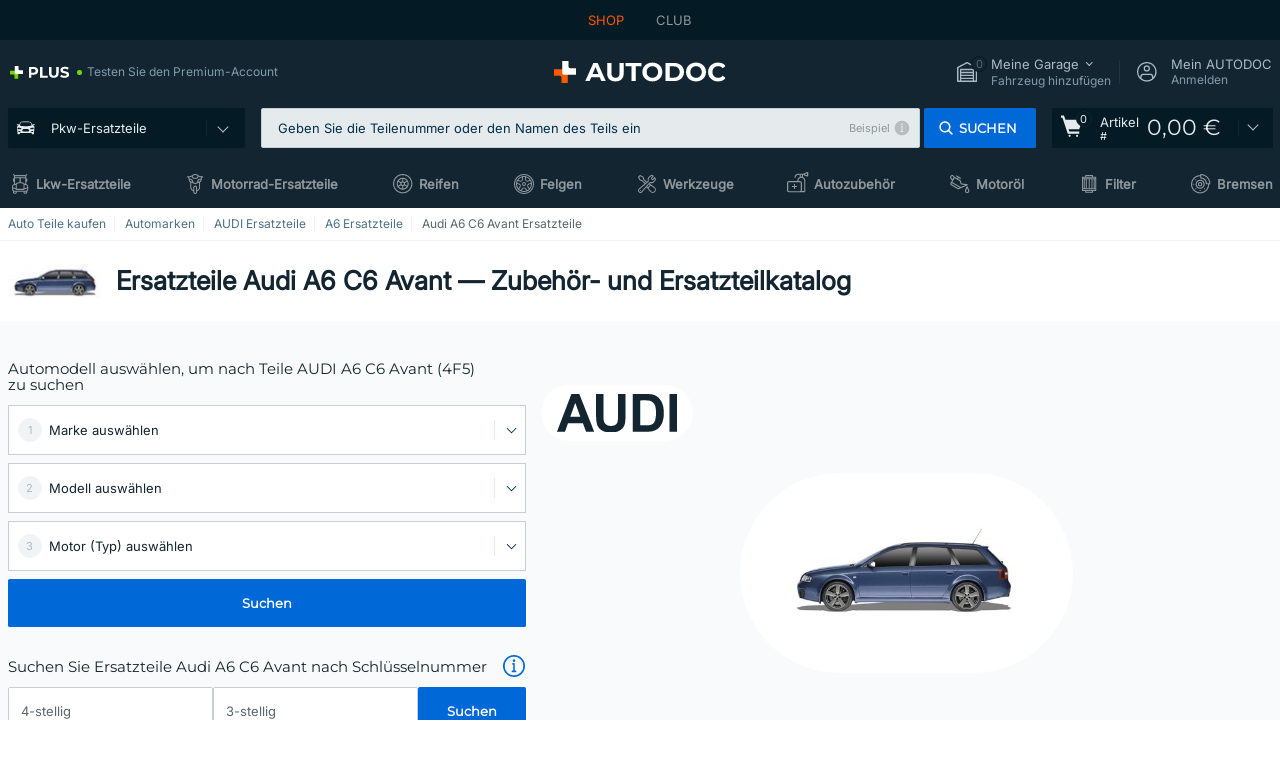

--- FILE ---
content_type: text/html; charset=UTF-8
request_url: https://www.autodoc.de/ersatzteile/audi/a6/a6-avant-4f5-c6
body_size: 40608
content:
<!DOCTYPE html>
<html lang="de">
<head>
    <meta charset="utf-8">
    <title>Teile Audi A6 C6 Avant | Ersatzteile und Zubehör im AUTODOC Ersatzteilkatalog</title>
    <meta name="description" content="【TOP ❗ ANGEBOT】⚡️ ➤ Ersatzteile AUDI A6 Avant (4F5, C6) ❗ Günstiger Preis ✚ Top Service ❗ Jetzt Autozubehör und Autoteile Audi A6 C6 Avant kaufen❗">
    <meta name="keywords" content="">

        
    <meta name="viewport" content="width=device-width, initial-scale=1.0">
    <meta name="csrf-token" content="N7KouL3cJj3JrfVNxa7BKq590UZW4EX3zptKhJe7">
    <meta name="format-detection" content="telephone=no">
    <meta http-equiv="x-ua-compatible" content="ie=edge">
    <meta name="robots" content="index, follow">

    <link rel="canonical" href="https://www.autodoc.de/ersatzteile/audi/a6/a6-avant-4f5-c6">
    <link rel="alternate" hreflang="de" href="https://www.autodoc.de/ersatzteile/audi/a6/a6-avant-4f5-c6">
    <link rel="alternate" hreflang="fr-FR" href="https://www.auto-doc.fr/pieces-auto/audi/a6/a6-avant-4f5-c6">
    <link rel="alternate" hreflang="es-ES" href="https://www.autodoc.es/recambios/audi/a6/a6-avant-4f5-c6">
    <link rel="alternate" hreflang="en-GB" href="https://www.autodoc.co.uk/spares/audi/a6/a6-avant-4f5-c6">
    <link rel="alternate" hreflang="it-IT" href="https://www.auto-doc.it/ricambi-auto/audi/a6/a6-avant-4f5-c6">
    <link rel="alternate" hreflang="de-AT" href="https://www.auto-doc.at/ersatzteile/audi/a6/a6-avant-4f5-c6">
    <link rel="alternate" hreflang="de-CH" href="https://www.auto-doc.ch/ersatzteile/audi/a6/a6-avant-4f5-c6">
    <link rel="alternate" hreflang="pt-PT" href="https://www.auto-doc.pt/pecas-automoveis/audi/a6/a6-avant-4f5-c6">
    <link rel="alternate" hreflang="nl-NL" href="https://www.autodoc.nl/onderdelen/audi/a6/a6-avant-4f5-c6">
    <link rel="alternate" hreflang="da-DK" href="https://www.autodoc.dk/bildele/audi/a6/a6-avant-4f5-c6">
    <link rel="alternate" hreflang="fi-FI" href="https://www.autodoc.fi/varaosat/audi/a6/a6-avant-4f5-c6">
    <link rel="alternate" hreflang="sv-SE" href="https://www.autodoc.se/bildelar/audi/a6/a6-avant-4f5-c6">
    <link rel="alternate" hreflang="pl-PL" href="https://www.autodoc.pl/autoczesci/audi/a6/a6-avant-4f5-c6">
    <link rel="alternate" hreflang="cs-CZ" href="https://www.autodoc.cz/nahradni-dily/audi/a6/a6-avant-4f5-c6">
    <link rel="alternate" hreflang="bg-BG" href="https://www.autodoc.bg/avtochasti/audi/a6/a6-avant-4f5-c6">
    <link rel="alternate" hreflang="el-GR" href="https://www.autodoc.gr/antallaktika-aftokiniton/audi/a6/a6-avant-4f5-c6">
    <link rel="alternate" hreflang="hu-HU" href="https://www.autodoc.hu/alkatresz/audi/a6/a6-avant-4f5-c6">
    <link rel="alternate" hreflang="et-EE" href="https://www.autodoc.ee/varuosad/audi/a6/a6-avant-4f5-c6">
    <link rel="alternate" hreflang="lv-LV" href="https://www.autodoc.lv/rezerves-dalas/audi/a6/a6-avant-4f5-c6">
    <link rel="alternate" hreflang="sk-SK" href="https://www.autodoc.sk/auto-diely/audi/a6/a6-avant-4f5-c6">
    <link rel="alternate" hreflang="lt-LT" href="https://www.autodoc.lt/dalys/audi/a6/a6-avant-4f5-c6">
    <link rel="alternate" hreflang="sl-SI" href="https://www.autodoc.si/avtodeli/audi/a6/a6-avant-4f5-c6">
    <link rel="alternate" hreflang="de-LU" href="https://www.autodoc.lu/ersatzteile/audi/a6/a6-avant-4f5-c6">
    <link rel="alternate" hreflang="nl-BE" href="https://www.autodoc.be/onderdelen/audi/a6/a6-avant-4f5-c6">
    <link rel="alternate" hreflang="no-NO" href="https://www.autodoc.co.no/bildeler/audi/a6/a6-avant-4f5-c6">
    <link rel="alternate" hreflang="ro-RO" href="https://www.autodoc24.ro/piese-auto/audi/a6/a6-avant-4f5-c6">
    <link rel="alternate" hreflang="fr-BE" href="https://www.auto-doc.be/pieces-auto/audi/a6/a6-avant-4f5-c6">
    <link rel="alternate" hreflang="en-IE" href="https://www.auto-doc.ie/spares/audi/a6/a6-avant-4f5-c6">
    <link rel="alternate" hreflang="fr-CH" href="https://www.autodoc24.ch/pieces-auto/audi/a6/a6-avant-4f5-c6">
    <link rel="alternate" hreflang="en-DE" href="https://www.autodoc.parts/spares/audi/a6/a6-avant-4f5-c6">
    <link rel="alternate" hreflang="en-FR" href="https://www.autodoc24.fr/spares/audi/a6/a6-avant-4f5-c6">
    <link rel="alternate" hreflang="en-IT" href="https://www.autodoc24.it/spares/audi/a6/a6-avant-4f5-c6">
    <link rel="alternate" hreflang="en-NL" href="https://www.autodoc24.nl/spares/audi/a6/a6-avant-4f5-c6">
            
    <link href="/assets/54eb94/css/vendor.css?id=c584094dbf87722b988bc196510f004e" media="screen" rel="stylesheet" type="text/css">
    <link href="/assets/54eb94/css/app.css?id=56e90c19d008ab6b45022f00f7d2669e" media="screen" rel="stylesheet" type="text/css">
    <link rel="apple-touch-icon-precomposed" sizes="57x57" href="/assets/54eb94/images/apple-touch-icon-57x57.png">
    <link rel="apple-touch-icon-precomposed" sizes="114x114" href="/assets/54eb94/images/apple-touch-icon-114x114.png">
    <link rel="apple-touch-icon-precomposed" sizes="72x72" href="/assets/54eb94/images/apple-touch-icon-72x72.png">
    <link rel="apple-touch-icon-precomposed" sizes="144x144" href="/assets/54eb94/images/apple-touch-icon-144x144.png">
    <link rel="apple-touch-icon-precomposed" sizes="60x60" href="/assets/54eb94/images/apple-touch-icon-60x60.png">
    <link rel="apple-touch-icon-precomposed" sizes="120x120" href="/assets/54eb94/images/apple-touch-icon-120x120.png">
    <link rel="apple-touch-icon-precomposed" sizes="76x76" href="/assets/54eb94/images/apple-touch-icon-76x76.png">
    <link rel="apple-touch-icon-precomposed" sizes="152x152" href="/assets/54eb94/images/apple-touch-icon-152x152.png">
    <link rel="icon" type="image/png" sizes="196x196" href="/assets/54eb94/images/favicon-196x196.png">
    <link rel="icon" type="image/png" sizes="96x96" href="/assets/54eb94/images/favicon-96x96.png">
    <link rel="icon" type="image/png" sizes="32x32" href="/assets/54eb94/images/favicon-32x32.png">
    <link rel="icon" type="image/png" sizes="16x16" href="/assets/54eb94/images/favicon-16x16.png">
    <link rel="icon" type="image/png" sizes="128x128" href="/assets/54eb94/images/favicon-128.png">
    <!-- a.1 -->
<meta data-bing-key-tracker name="msvalidate.01" content="6C45369F110BCE52D1CA91A29BCC5EFE">

        <!-- a.2 -->
<script data-safe-params>
  window.safeParams = {};

  (function () {
    window.safeParams = {
      getUrlParams: function () {
        const currentParams = new URLSearchParams(window.location.search);
        const relevantParams = new URLSearchParams();
        const parametersList = ["awc","tduid","tagtag_uid","source","kk","s24clid","tb_prm","fbclid","gclid","wbraid","gbraid","braid","msclkid","cnxclid","zanpid","siteid","rtbhc","ranMID","ranEAID","wgu","wgexpiry","utm_source","utm_medium","utm_campaign","utm_term","utm_content"];

        for (const [key, value] of currentParams) {
          if (parametersList.includes(key)) {
            relevantParams.append(key, value);
          }
        }

        return relevantParams;
      },
      getTrackingParams: function getTrackingParams (url, params) {
        if (!params.toString()) {
          return url;
        }

        const targetUrl = new URL(url, window.location.origin);
        for (const [key, value] of params) {
          if (!targetUrl.searchParams.has(key)) {
            targetUrl.searchParams.set(key, value);
          }
        }
        return targetUrl.toString();
      },
      isInternalLink: function (url) {
        try {
          const targetUrl = new URL(url, window.location.origin);
          if (targetUrl.protocol.match(/^(mailto|tel|javascript):/i)) {
            return false;
          }
          return targetUrl.origin === window.location.origin;
        } catch (e) {
          return false;
        }
      },
    };

    function initParamsManager () {
      const savedParams = window.safeParams.getUrlParams();

      if (!savedParams.toString()) {
        console.log('no params to save');
        return;
      }

      function processNewLinks (mutations) {
        mutations.forEach(mutation => {
          mutation.addedNodes.forEach(node => {
            if (node.nodeType === Node.ELEMENT_NODE) {
              node.querySelectorAll('a, [data-link]').forEach(element => {
                const url = element.tagName === 'A' ? element.href : element.dataset.link;

                if (window.safeParams.isInternalLink(url)) {
                  const processedUrl = window.safeParams.getTrackingParams(url, savedParams);

                  if (element.tagName === 'A') {
                    element.href = processedUrl;
                  } else {
                    element.dataset.link = processedUrl;
                  }
                }
              });
            }
          });
        });
      }

      const observer = new MutationObserver(processNewLinks);
      observer.observe(document.body, {
        childList: true,
        subtree: true,
      });

      document.querySelectorAll('a, [data-link]').forEach(element => {
        const url = element.tagName === 'A' ? element.href : element.dataset.link;

        if (window.safeParams.isInternalLink(url)) {
          const processedUrl = window.safeParams.getTrackingParams(url, savedParams);

          if (element.tagName === 'A') {
            element.href = processedUrl;
          } else {
            element.dataset.link = processedUrl;
          }
        }
      });
    }

    document.addEventListener('setTermsCookiesChoose', function (e) {
      if (e.detail?.allAnalyticsCookies !== 'denied' || e.detail?.allMarketingCookies !== 'denied') {
        initParamsManager();
      }
    });
  })();
</script>

</head>
<body>
<!-- a.3 -->
<div style="display:none" data-session-start></div>

<script>
        window.popupSettings = JSON.parse('{\u0022login-popup\u0022:{\u0022id\u0022:\u00229fcb6af2-297d-4eee-87ee-2c19c3b41007\u0022,\u0022type\u0022:\u0022login-popup\u0022,\u0022status\u0022:1,\u0022name\u0022:\u0022Login popup\u0022,\u0022priority\u0022:500,\u0022timeout\u0022:0,\u0022routes\u0022:{\u0022allowed\u0022:[],\u0022disallowed\u0022:[]},\u0022settings\u0022:{\u0022status\u0022:1,\u0022priority\u0022:0},\u0022projectIds\u0022:[218,228,229,230,231,232,233,234,235,236,237,238,239,240,241,242,243,244,245,246,247,248,249,250,251,252,268,719,720,833,893,923,983,984,985],\u0022triggerTypes\u0022:[0],\u0022userType\u0022:0,\u0022createdAt\u0022:\u00222025-12-18T15:11:35.206\u0022,\u0022updatedAt\u0022:\u00222026-01-09T11:42:01.404\u0022},\u0022login-before-wishlist-add\u0022:{\u0022id\u0022:\u002288960085-9b57-4a27-a586-2a01c0eedf98\u0022,\u0022type\u0022:\u0022login-before-wishlist-add\u0022,\u0022status\u0022:1,\u0022name\u0022:\u0022Login before wishlist add\u0022,\u0022priority\u0022:500,\u0022timeout\u0022:0,\u0022routes\u0022:{\u0022allowed\u0022:[],\u0022disallowed\u0022:[]},\u0022settings\u0022:{\u0022status\u0022:1,\u0022priority\u0022:0},\u0022projectIds\u0022:[218,228,229,230,231,232,233,234,235,236,237,238,239,240,241,242,243,244,245,246,247,248,249,250,251,252,268,719,720,833,893,983,984,985,923],\u0022triggerTypes\u0022:[0],\u0022userType\u0022:0,\u0022createdAt\u0022:\u00222025-12-18T16:17:05.533\u0022,\u0022updatedAt\u0022:\u00222026-01-08T12:47:50.844\u0022},\u0022product-add-to-cart-related\u0022:{\u0022id\u0022:\u00226e3dd388-dcc6-46d5-8ccb-025ac24b353e\u0022,\u0022type\u0022:\u0022product-add-to-cart-related\u0022,\u0022status\u0022:1,\u0022name\u0022:\u0022Related products\u0022,\u0022priority\u0022:700,\u0022timeout\u0022:0,\u0022routes\u0022:{\u0022allowed\u0022:[],\u0022disallowed\u0022:[\u0022accessories_listing\u0022,\u0022accessories_listing_brand\u0022,\u0022chemicals_listing_brand\u0022,\u0022chemicals_listing\u0022,\u0022compatibility_transaction\u0022,\u0022criterion_listing\u0022,\u0022index_accessories\u0022,\u0022motoroil_release\u0022,\u0022motoroil_viscosity\u0022,\u0022motoroil_viscosity_brand\u0022,\u0022oe_number\u0022,\u0022promotional_transaction\u0022,\u0022short_number\u0022,\u0022tools_listing\u0022,\u0022tools_listing_brand\u0022]},\u0022settings\u0022:{\u0022status\u0022:1,\u0022priority\u0022:0},\u0022projectIds\u0022:[218,228,229,230,231,232,233,234,235,236,237,238,239,240,241,242,243,244,245,246,247,248,249,250,251,252,268,719,720,833,893,923,983,984,985],\u0022triggerTypes\u0022:[5,0],\u0022userType\u0022:2,\u0022createdAt\u0022:\u00222025-12-18T15:33:56.811\u0022,\u0022updatedAt\u0022:\u00222025-12-29T12:35:21.806\u0022},\u0022sidebar-key-characteristics\u0022:{\u0022id\u0022:\u0022e5062320-330d-4b09-b5e8-d2828f87310d\u0022,\u0022type\u0022:\u0022sidebar-key-characteristics\u0022,\u0022status\u0022:1,\u0022name\u0022:\u0022Sidebar key characteristics\u0022,\u0022priority\u0022:900,\u0022timeout\u0022:0,\u0022routes\u0022:{\u0022allowed\u0022:[],\u0022disallowed\u0022:[]},\u0022settings\u0022:{\u0022status\u0022:1,\u0022priority\u0022:0},\u0022projectIds\u0022:[218,228,229,230,231,232,233,234,235,236,237,238,239,240,241,242,243,244,245,246,247,248,249,250,251,252,268,719,720,833,893,983,984,985,923],\u0022triggerTypes\u0022:[2],\u0022userType\u0022:2,\u0022createdAt\u0022:\u00222025-12-18T15:57:38.023\u0022,\u0022updatedAt\u0022:\u00222026-01-08T13:30:19.351\u0022},\u0022not-found-car\u0022:{\u0022id\u0022:\u00225b0df7ab-49f2-4647-a827-05298ecbd6de\u0022,\u0022type\u0022:\u0022not-found-car\u0022,\u0022status\u0022:1,\u0022name\u0022:\u0022Car not found\u0022,\u0022priority\u0022:500,\u0022timeout\u0022:0,\u0022routes\u0022:{\u0022allowed\u0022:[],\u0022disallowed\u0022:[]},\u0022settings\u0022:{\u0022status\u0022:1,\u0022priority\u0022:0},\u0022projectIds\u0022:[218,228,229,230,231,232,233,234,235,236,237,238,239,240,241,242,243,244,245,246,247,248,249,250,251,252,268,719,720,833,893,983,984,985,923],\u0022triggerTypes\u0022:[0],\u0022userType\u0022:2,\u0022createdAt\u0022:\u00222025-12-18T15:30:22.898\u0022,\u0022updatedAt\u0022:\u00222026-01-09T10:32:17.011\u0022},\u0022selector-popup\u0022:{\u0022id\u0022:\u0022673a344d-1152-4490-bb78-522a0809498f\u0022,\u0022type\u0022:\u0022selector-popup\u0022,\u0022status\u0022:1,\u0022name\u0022:\u0022Selector\u0022,\u0022priority\u0022:600,\u0022timeout\u0022:0,\u0022routes\u0022:{\u0022allowed\u0022:[],\u0022disallowed\u0022:[]},\u0022settings\u0022:{\u0022status\u0022:1,\u0022priority\u0022:0},\u0022projectIds\u0022:[218,228,229,230,231,232,233,234,235,236,237,238,239,240,241,242,243,244,245,246,247,248,249,250,251,252,268,719,720,833,893,923,983,984,985],\u0022triggerTypes\u0022:[0],\u0022userType\u0022:2,\u0022createdAt\u0022:\u00222025-12-18T15:25:55.839\u0022,\u0022updatedAt\u0022:\u00222026-01-08T11:18:15.985\u0022},\u0022google-one-tap\u0022:{\u0022id\u0022:\u002277268690-05da-45d6-96c9-3f2482875db3\u0022,\u0022type\u0022:\u0022google-one-tap\u0022,\u0022status\u0022:1,\u0022name\u0022:\u0022Google One Tap popup (Google login)\u0022,\u0022priority\u0022:700,\u0022timeout\u0022:0,\u0022routes\u0022:{\u0022allowed\u0022:[],\u0022disallowed\u0022:[\u0022basketRecoveryByWpn\u0022,\u0022basketRecovery\u0022,\u0022cart\u0022,\u0022cartAccount\u0022,\u0022cartAddress\u0022,\u0022cartAddressGuest\u0022,\u0022cartAllData\u0022,\u0022cartAllDataGuest\u0022,\u0022cartLogin\u0022,\u0022cartPayments\u0022,\u0022cartPaymentsGuest\u0022,\u0022cartSetPayments\u0022,\u0022cartSetPaymentsGuest\u0022,\u0022cartSubscriptionPayments\u0022,\u0022paylink_adyen_bancontact\u0022,\u0022paylink_adyen_credit_card\u0022,\u0022paylink_be2bill\u0022,\u0022paylink_be2bill_oney_checkout\u0022,\u0022paylink_braintree_creditcards\u0022,\u0022paylink_handler\u0022,\u0022paylink_klarna_billie\u0022,\u0022paylink_klarna\u0022,\u0022paylink_klarnacheckout\u0022,\u0022paylink_ps_adyen_credit_card\u0022,\u0022paylink_trustly\u0022,\u0022payment_add\u0022,\u0022payment_adyen_bancontact\u0022,\u0022payment_adyen_credit_card\u0022,\u0022payment_be2bill\u0022,\u0022payment_be2bill_oney_checkout\u0022,\u0022payment_braintree_creditcards\u0022,\u0022payment_handler\u0022,\u0022payment_klarna\u0022,\u0022payment_klarna_billie\u0022,\u0022payment_klarnacheckout\u0022,\u0022payment_ps_adyen_credit_card\u0022,\u0022payment_trustly\u0022,\u0022subscriptionCart\u0022,\u0022subscription_adyen_bancontact\u0022,\u0022subscription_adyen_credit_card\u0022,\u0022subscription_be2bill\u0022,\u0022subscription_be2bill_oney_checkout\u0022,\u0022subscription_braintree_creditcards\u0022,\u0022subscription_handler\u0022,\u0022subscription_klarna\u0022,\u0022subscription_klarna_billie\u0022,\u0022subscription_klarnacheckout\u0022,\u0022subscription_ps_adyen_credit_card\u0022,\u0022subscription_trustly\u0022]},\u0022settings\u0022:{\u0022status\u0022:1,\u0022priority\u0022:0},\u0022projectIds\u0022:[218,228,229,230,231,232,233,234,235,236,237,238,239,240,241,242,243,244,245,246,247,248,249,250,251,252,268,719,720,833,893,983,984,985,923],\u0022triggerTypes\u0022:[1],\u0022userType\u0022:0,\u0022createdAt\u0022:\u00222025-12-18T15:49:54.611\u0022,\u0022updatedAt\u0022:\u00222026-01-07T13:56:14.309\u0022},\u0022forgot-password\u0022:{\u0022id\u0022:\u0022c6608e5d-e436-4c2a-9175-7d9d79429f40\u0022,\u0022type\u0022:\u0022forgot-password\u0022,\u0022status\u0022:1,\u0022name\u0022:\u0022Forgot password\u0022,\u0022priority\u0022:500,\u0022timeout\u0022:0,\u0022routes\u0022:{\u0022allowed\u0022:[],\u0022disallowed\u0022:[]},\u0022settings\u0022:{\u0022status\u0022:1,\u0022priority\u0022:0},\u0022projectIds\u0022:[218,228,229,230,231,232,233,234,235,236,237,238,239,240,241,242,243,244,245,246,247,248,249,250,251,252,268,719,720,833,893,923,983,984,985],\u0022triggerTypes\u0022:[0],\u0022userType\u0022:0,\u0022createdAt\u0022:\u00222025-12-18T15:24:01.686\u0022,\u0022updatedAt\u0022:\u00222025-12-25T23:03:05.621\u0022},\u0022interstitial-banner\u0022:{\u0022id\u0022:\u0022646702a5-2c59-4fde-bcc4-c5a4f4ecc9ec\u0022,\u0022type\u0022:\u0022interstitial-banner\u0022,\u0022status\u0022:1,\u0022name\u0022:\u0022Interstitial banner\u0022,\u0022priority\u0022:900,\u0022timeout\u0022:0,\u0022routes\u0022:{\u0022allowed\u0022:[],\u0022disallowed\u0022:[\u0022payment_add\u0022,\u0022payment_handler\u0022,\u0022payment_be2bill\u0022,\u0022payment_klarna\u0022,\u0022payment_klarnacheckout\u0022,\u0022payment_klarna_billie\u0022,\u0022payment_trustly\u0022,\u0022payment_braintree_creditcards\u0022,\u0022paylink_handler\u0022,\u0022paylink_be2bill\u0022,\u0022paylink_klarna\u0022,\u0022paylink_klarnacheckout\u0022,\u0022paylink_trustly\u0022,\u0022paylink_braintree_creditcards\u0022,\u0022subscription_handler\u0022,\u0022subscription_be2bill\u0022,\u0022subscription_klarna\u0022,\u0022subscription_klarnacheckout\u0022,\u0022subscription_trustly\u0022,\u0022subscription_braintree_creditcards\u0022,\u0022cart\u0022,\u0022cartAllData\u0022,\u0022cartAllDataGuest\u0022,\u0022cartAccount\u0022,\u0022cartLogin\u0022,\u0022cartAddress\u0022,\u0022cartAddressGuest\u0022,\u0022cartPayments\u0022,\u0022cartPaymentsGuest\u0022,\u0022cartSetPayments\u0022,\u0022cartSetPaymentsGuest\u0022,\u0022basketRecoveryByWpn\u0022,\u0022basketRecovery\u0022,\u0022payment_adyen_credit_card\u0022,\u0022payment_adyen_bancontact\u0022,\u0022return_return\u0022]},\u0022settings\u0022:{\u0022status\u0022:1,\u0022priority\u0022:0},\u0022projectIds\u0022:[218,228,229,230,231,232,233,234,235,236,237,238,239,240,241,242,243,244,245,246,247,248,249,250,251,252,268,719,720,833,893,923,983,984,985],\u0022triggerTypes\u0022:[1],\u0022userType\u0022:2,\u0022createdAt\u0022:\u00222025-12-18T16:18:49.003\u0022,\u0022updatedAt\u0022:\u00222025-12-25T23:30:11.07\u0022},\u0022selector-profile-tab\u0022:{\u0022id\u0022:\u0022fd00580e-42f3-4de7-94f8-52a9e9dfa0df\u0022,\u0022type\u0022:\u0022selector-profile-tab\u0022,\u0022status\u0022:1,\u0022name\u0022:\u0022Selector profile tab (Garage selector)\u0022,\u0022priority\u0022:500,\u0022timeout\u0022:0,\u0022routes\u0022:{\u0022allowed\u0022:[],\u0022disallowed\u0022:[]},\u0022settings\u0022:{\u0022status\u0022:1,\u0022priority\u0022:0},\u0022projectIds\u0022:[218,228,229,230,231,232,233,234,235,236,237,238,239,240,241,242,243,244,245,246,247,248,249,250,251,252,268,719,720,833,893,983,984,985,923],\u0022triggerTypes\u0022:[0],\u0022userType\u0022:2,\u0022createdAt\u0022:\u00222025-12-18T15:40:22.563\u0022,\u0022updatedAt\u0022:\u00222026-01-12T13:15:51.219\u0022},\u0022mobile-app-bonus-popup\u0022:{\u0022id\u0022:\u0022aac5231b-55a2-450e-87ed-7bb9827c8d13\u0022,\u0022type\u0022:\u0022mobile-app-bonus-popup\u0022,\u0022status\u0022:1,\u0022name\u0022:\u0022Mobile app bonus popup after selector change\u0022,\u0022priority\u0022:500,\u0022timeout\u0022:0,\u0022routes\u0022:{\u0022allowed\u0022:[],\u0022disallowed\u0022:[]},\u0022settings\u0022:{\u0022status\u0022:1,\u0022priority\u0022:0},\u0022projectIds\u0022:[218,228,229,230,231,232,233,234,235,236,237,238,239,240,241,242,243,244,245,246,247,248,249,250,251,252,268,719,720,833,893,923,983,984,985],\u0022triggerTypes\u0022:[0],\u0022userType\u0022:2,\u0022createdAt\u0022:\u00222025-12-18T15:28:02.741\u0022,\u0022updatedAt\u0022:\u00222025-12-25T23:04:21.464\u0022},\u0022simple-popup\u0022:{\u0022id\u0022:\u002269d516a7-8ae2-460d-af6d-de578709b84d\u0022,\u0022type\u0022:\u0022simple-popup\u0022,\u0022status\u0022:1,\u0022name\u0022:\u0022Simple popup settings (default)\u0022,\u0022priority\u0022:500,\u0022timeout\u0022:0,\u0022routes\u0022:{\u0022allowed\u0022:[],\u0022disallowed\u0022:[]},\u0022settings\u0022:{\u0022status\u0022:1,\u0022priority\u0022:0},\u0022projectIds\u0022:[218,228,229,230,231,232,233,234,235,236,237,238,239,240,241,242,243,244,245,246,247,248,249,250,251,252,268,719,720,833,893,923,985,984,983],\u0022triggerTypes\u0022:[0],\u0022userType\u0022:2,\u0022createdAt\u0022:\u00222025-12-18T15:38:38.051\u0022,\u0022updatedAt\u0022:\u00222025-12-25T23:14:07.819\u0022},\u0022register-popup\u0022:{\u0022id\u0022:\u002261a4e42a-d5f1-4d1b-b61b-467a9f0cd2e1\u0022,\u0022type\u0022:\u0022register-popup\u0022,\u0022status\u0022:1,\u0022name\u0022:\u0022Register popup\u0022,\u0022priority\u0022:500,\u0022timeout\u0022:0,\u0022routes\u0022:{\u0022allowed\u0022:[],\u0022disallowed\u0022:[]},\u0022settings\u0022:{\u0022status\u0022:1,\u0022priority\u0022:0},\u0022projectIds\u0022:[218,228,229,230,231,232,233,234,235,236,237,238,239,240,241,242,243,244,245,246,247,248,249,250,251,252,268,719,720,833,893,923,985,984,983],\u0022triggerTypes\u0022:[0],\u0022userType\u0022:0,\u0022createdAt\u0022:\u00222025-12-18T15:12:50.028\u0022,\u0022updatedAt\u0022:\u00222025-12-25T23:02:35.62\u0022},\u0022conversion-offer\u0022:{\u0022id\u0022:\u002270384edf-d314-4df3-ae62-7b0e593dee09\u0022,\u0022type\u0022:\u0022conversion-offer\u0022,\u0022status\u0022:1,\u0022name\u0022:\u0022Conversion offer (Coupon User Churn)\u0022,\u0022priority\u0022:500,\u0022timeout\u0022:0,\u0022routes\u0022:{\u0022allowed\u0022:[],\u0022disallowed\u0022:[]},\u0022settings\u0022:{\u0022status\u0022:1,\u0022priority\u0022:0},\u0022projectIds\u0022:[218],\u0022triggerTypes\u0022:[0],\u0022userType\u0022:2,\u0022createdAt\u0022:\u00222025-12-18T16:23:41.058\u0022,\u0022updatedAt\u0022:\u00222025-12-25T23:31:05.725\u0022},\u0022cookies-popup\u0022:{\u0022id\u0022:\u00223b241101-e2bb-4255-8caf-4136c566a967\u0022,\u0022type\u0022:\u0022cookies-popup\u0022,\u0022status\u0022:1,\u0022name\u0022:\u0022Cookie PopUp Main\u0022,\u0022priority\u0022:800,\u0022timeout\u0022:0,\u0022routes\u0022:{\u0022allowed\u0022:[],\u0022disallowed\u0022:[\u0022basketRecovery\u0022,\u0022basketRecoveryByWpn\u0022,\u0022basket_alldata_redirect\u0022,\u0022basket_shipping_redirect\u0022,\u0022basket_guest_alldata_redirect\u0022,\u0022cart\u0022,\u0022cartAccount\u0022,\u0022cartAddress\u0022,\u0022cartAddressGuest\u0022,\u0022cartAllData\u0022,\u0022cartAllDataGuest\u0022,\u0022cartLogin\u0022,\u0022cartPayments\u0022,\u0022cartPaymentsGuest\u0022,\u0022cartSetPayments\u0022,\u0022cartSetPaymentsGuest\u0022,\u0022cartSubscriptionPayments\u0022,\u0022paylink_adyen_bancontact\u0022,\u0022paylink_adyen_credit_card\u0022,\u0022paylink_be2bill\u0022,\u0022paylink_be2bill_oney_checkout\u0022,\u0022paylink_braintree_creditcards\u0022,\u0022paylink_handler\u0022,\u0022paylink_klarna\u0022,\u0022paylink_klarna_billie\u0022,\u0022paylink_klarnacheckout\u0022,\u0022paylink_ps_adyen_credit_card\u0022,\u0022paylink_trustly\u0022,\u0022payment_add\u0022,\u0022payment_adyen_bancontact\u0022,\u0022payment_adyen_credit_card\u0022,\u0022payment_be2bill\u0022,\u0022payment_be2bill_oney_checkout\u0022,\u0022payment_braintree_creditcards\u0022,\u0022payment_handler\u0022,\u0022payment_klarna\u0022,\u0022payment_klarna_billie\u0022,\u0022payment_klarnacheckout\u0022,\u0022payment_ps_adyen_credit_card\u0022,\u0022payment_trustly\u0022,\u0022subscriptionCart\u0022,\u0022subscription_adyen_bancontact\u0022,\u0022subscription_adyen_credit_card\u0022,\u0022subscription_be2bill\u0022,\u0022subscription_be2bill_oney_checkout\u0022,\u0022subscription_braintree_creditcards\u0022,\u0022subscription_handler\u0022,\u0022subscription_klarna\u0022,\u0022subscription_klarna_billie\u0022,\u0022subscription_klarnacheckout\u0022,\u0022subscription_ps_adyen_credit_card\u0022,\u0022subscription_trustly\u0022]},\u0022settings\u0022:{\u0022status\u0022:1,\u0022priority\u0022:0},\u0022projectIds\u0022:[218,228,229,230,231,232,233,234,235,236,237,238,239,240,241,242,243,244,245,246,247,248,249,250,251,252,268,719,720,833,893,983,984,985,923],\u0022triggerTypes\u0022:[1,0],\u0022userType\u0022:2,\u0022createdAt\u0022:\u00221999-12-31T22:00:00\u0022,\u0022updatedAt\u0022:\u00222026-01-07T16:34:36.202\u0022}}');
    </script>
<div id="app"
            data-user-id="" data-cart-id="" data-ubi="" data-cart-count="0" data-maker-id="5" data-model-id="5381" data-car-id="" data-404-page="false" data-route-name="model_maker_list" data-ab-test-type data-ab-test-group data-ab-test-keys data-ab-test-values
    >
<div class="header-wrap" data-header-wrap>
    <div class="header-cross-products">
    <div class="wrap">
        <ul class="header-cross-products__list">
                            <li>
                    <span class="header-cross-products__link active"
                                                    >
                        SHOP
                    </span>
                </li>
                            <li>
                    <span class="header-cross-products__link"
                           role="link" tabindex="0" data-link="https://club.autodoc.de/?to=%2F&amp;utm_source=www.autodoc.de&amp;utm_medium=referral&amp;utm_term=de&amp;utm_content=model_maker_list%7Cdesktop%7C&amp;utm_campaign=header_club " data-target="_blank"                           >
                        CLUB
                    </span>
                </li>
                    </ul>
    </div>
</div>

        <header class="header" >
        <div class="wrap">
            <div class="header__top">
                <div class="header-atd-plus"
     role="link"
     tabindex="0"
     data-tooltip-hover
     data-plus-tooltip
     data-ajax-link="https://www.autodoc.de/ajax/get-plus-tooltip"
     data-link="https://www.autodoc.de/services/plus-service"
>
    <span class="header-atd-plus__logo">
        <svg class='base-svg' role='none'>
            <use xlink:href='/assets/54eb94/images/icon-sprite-color.svg#sprite-plus-icon-color'></use>
        </svg>
    </span>
    <div class="header-atd-plus__title">Testen Sie den Premium-Account</div>
</div>

                <div class="header__logo">
                                                <a href="https://www.autodoc.de/">
                                <img src="https://scdn.autodoc.de/static/logo/logo-light.svg"
                                     alt="AUTODOC Deutschland">
                            </a>                                    </div>
                <div class="header__top-right">
                    <div class="header__top-right-item header-garage " data-document-click-none
     data-garage-link="https://www.autodoc.de/ajax/get-garage-tooltip">
    <div class="header-garage__wrap" role="button" tabindex="0" data-show-tooltip-garage>
        <div class="header-garage__icon">
            <svg class='base-svg' role='none'>
                <use xlink:href='/assets/54eb94/images/icon-sprite-bw.svg#sprite-garage-icon-bw'></use>
            </svg>
            <span class="header-garage__amount" data-cart-count="0">0</span>
        </div>
        <div class="header-garage__text">
            <span class="header-garage__text-title">Meine Garage</span>
                            <div class="header-garage__text-brand">
                    Fahrzeug hinzufügen                </div>
                    </div>
    </div>
    <div class="header-garage__tooltip" data-tooltip-mouseleave data-tooltip-garage data-garage-tooltip-container
        data-garage-cars="0"
    >
    </div>
</div>
                                                                <div class="header__top-right-item header-login js-login-popup" data-login-show role="button" tabindex="0">
                            <div class="header-login__icon">
                                <svg class='base-svg' role='none'>
                                    <use
                                        xlink:href='/assets/54eb94/images/icon-sprite-bw.svg#sprite-user-icon-bw'></use>
                                </svg>
                            </div>
                            <div class="header-login__text">
                                <span class="header-login__text-title">Mein AUTODOC</span>
                                Anmelden                            </div>
                        </div>
                                    </div>
                <div data-header-top-right></div>
            </div>
            <div class="header__panel">
    <div class="header-menu" data-burger-mobile
         data-current-subdomain="" tabindex="0" role="button">
        <div class="header-menu__desk" data-header-menu-link>
                                <svg class='header-menu__desk-icon base-svg' role='none'>
                        <use xlink:href='/assets/54eb94/images/icon-sprite-bw.svg#sprite-car-icon-full-bw'></use>
                    </svg>
                    <a href="https://www.autodoc.de/autoteile" class="header-menu__desk-title"
                        data-image="/assets/54eb94/images/icon-sprite-bw.svg#sprite-car-icon-full-bw" tabindex="-1">
                        Pkw-Ersatzteile                    </a>                    </div>
        <div class="header-menu__mobile">
            <svg class='base-svg' role='none'>
                <use xlink:href='/assets/54eb94/images/icon-sprite-bw.svg#sprite-burger-icon-bw'></use>
            </svg>
        </div>
    </div>

    <div class="header-search-wrap header-search-wrap--categories" data-mobile-search-wrap data-mobile-search-wrap-categories data-document-click-none>
    <div class="header-search" data-mobile-search>
        <div class="header-search__overlay-wrap" data-hide-autocomplete>
            <div class="header-search__overlay"></div>
        </div>
        <form method="get" action="https://www.autodoc.de/search" class="header-search__wrap" data-header-search-wrap data-autocomplete-form>
            <div class="header-search__tag" data-autocomplete-top-tags></div>
            <div class="header-search__close" data-hide-autocomplete></div>
            <div class="header-search__input">
                <div class="header-search__input-wrap" data-search-autocomplete-wrapper>
                    <input type="text"
                           class="form-input"
                           name="keyword"
                           value=""
                           placeholder="Geben Sie die Teilenummer oder den Namen des Teils ein"
                           autocomplete="off"
                           data-show-autocomplete
                           data-show-autocomplete-overlay
                           data-search-autocomplete-input
                    >
                    <div class="header-search__clear" data-search-clear-input tabindex="0" role="button"></div>
                    <div class="header-search__example" role="button" tabindex="0" data-search-show-example data-popup-search-example-btn>Beispiel</div>
                </div>
            </div>
            <span class="header-search__button btn btn--md" role="button" tabindex="0" data-search-submit-button>
                <svg role='none'>
                    <use xlink:href="/assets/54eb94/images/icon-sprite-bw.svg#sprite-search-icon-bw"></use>
                </svg>
                <span>Suchen</span>
            </span>
        </form>
    </div>
</div>

    <span class="header-show-mob" data-show-autocomplete tabindex="0" role="button">
        <svg role='none'>
            <use xlink:href="/assets/54eb94/images/icon-sprite-bw.svg#sprite-search-icon-bw"></use>
        </svg>
    </span>
    <div class="header-cart"
     data-header-cart
     
     
     data-header-cart-middle
     role="link"
     tabindex="0"
     data-link="https://www.autodoc.de/basket">
    <script>var ubi = '';</script>
    <div class="header-cart__icon">
    <svg class="base-svg" role='none'>
        <use xlink:href="/assets/54eb94/images/icon-sprite-bw.svg#sprite-basket-icon-bw"></use>
    </svg>
    <span class="header-cart__amount" data-cart-count-products="0">0</span>
</div>
<div class="header-cart__text">
    Artikel <span class="header-cart__text-number">#</span>
</div>
<div class="header-cart__total" data-order-sum="0">
    0,00 &euro;
</div>
    <div class="header-cart__tooltip" data-header-cart-tooltip>
            <div class="header-cart__tooltip-empty">Ihr Warenkorb ist leer</div>

            </div>
</div>
</div>
            <nav>
    <ul class="header-nav">
                    <li class="header-nav__item">
                <svg class="header-nav__icon base-svg" role='none'>
                    <use xlink:href="/assets/54eb94/images/icon-sprite-bw.svg#sprite-truck-empty-bw"></use>
                </svg>
                <a href="https://lkwteile.autodoc.de/" data-parent-id="200000" class="header-nav__link">
                Lkw-Ersatzteile
                </a>            </li>
                    <li class="header-nav__item">
                <svg class="header-nav__icon base-svg" role='none'>
                    <use xlink:href="/assets/54eb94/images/icon-sprite-bw.svg#sprite-moto-empty-bw"></use>
                </svg>
                <a href="https://moto.autodoc.de/" data-parent-id="43000" class="header-nav__link">
                Motorrad-Ersatzteile
                </a>            </li>
                    <li class="header-nav__item">
                <svg class="header-nav__icon base-svg" role='none'>
                    <use xlink:href="/assets/54eb94/images/icon-sprite-bw.svg#sprite-tyres-icon-bw"></use>
                </svg>
                <a href="https://www.autodoc.de/reifen" data-parent-id="23208" class="header-nav__link">
                Reifen
                </a>            </li>
                    <li class="header-nav__item">
                <svg class="header-nav__icon base-svg" role='none'>
                    <use xlink:href="/assets/54eb94/images/icon-sprite-bw.svg#sprite-rims-bw"></use>
                </svg>
                <a href="https://www.autodoc.de/felgen" data-parent-id="90000" class="header-nav__link">
                Felgen
                </a>            </li>
                    <li class="header-nav__item">
                <svg class="header-nav__icon base-svg" role='none'>
                    <use xlink:href="/assets/54eb94/images/icon-sprite-bw.svg#sprite-tools-icon-bw"></use>
                </svg>
                <a href="https://www.autodoc.de/werkzeuge" data-parent-id="36000" class="header-nav__link">
                Werkzeuge
                </a>            </li>
                    <li class="header-nav__item">
                <svg class="header-nav__icon base-svg" role='none'>
                    <use xlink:href="/assets/54eb94/images/icon-sprite-bw.svg#sprite-misc-icon-bw"></use>
                </svg>
                <a href="https://www.autodoc.de/autozubehoer" data-parent-id="33000" class="header-nav__link">
                Autozubehör
                </a>            </li>
                    <li class="header-nav__item">
                <svg class="header-nav__icon base-svg" role='none'>
                    <use xlink:href="/assets/54eb94/images/icon-sprite-bw.svg#sprite-oil-icon-bw"></use>
                </svg>
                <a href="https://www.autodoc.de/motoroel" data-parent-id="12094" class="header-nav__link">
                Motoröl
                </a>            </li>
                    <li class="header-nav__item">
                <svg class="header-nav__icon base-svg" role='none'>
                    <use xlink:href="/assets/54eb94/images/icon-sprite-bw.svg#sprite-filters-icon-bw"></use>
                </svg>
                <a href="https://www.autodoc.de/autoteile/filter" data-parent-id="10105" class="header-nav__link">
                Filter
                </a>            </li>
                    <li class="header-nav__item">
                <svg class="header-nav__icon base-svg" role='none'>
                    <use xlink:href="/assets/54eb94/images/icon-sprite-bw.svg#sprite-brackes-icon-bw"></use>
                </svg>
                <a href="https://www.autodoc.de/autoteile/bremsanlage" data-parent-id="10106" class="header-nav__link">
                Bremsen
                </a>            </li>
            </ul>
</nav>
        </div>
            </header>

</div>
<main class="" id="main"  >
    <div class="app-left-banner app-left-banner--under-overlay" data-app-left-banner data-removed-dom-element>
</div>
            <div data-popup-live-chat-wrapper></div>

            <div class="head-page head-page--icon">
        <nav class="breadcrumbs swipe">
        <script type="application/ld+json">{
    "@context": "https://schema.org",
    "@type": "BreadcrumbList",
    "itemListElement": [
        {
            "@type": "ListItem",
            "position": 1,
            "item": {
                "@type": "Thing",
                "name": "Auto Teile kaufen",
                "@id": "https://www.autodoc.de/#maker"
            }
        },
        {
            "@type": "ListItem",
            "position": 2,
            "item": {
                "@type": "Thing",
                "name": "Automarken",
                "@id": "https://www.autodoc.de/ersatzteile"
            }
        },
        {
            "@type": "ListItem",
            "position": 3,
            "item": {
                "@type": "Thing",
                "name": "AUDI Ersatzteile",
                "@id": "https://www.autodoc.de/ersatzteile/audi"
            }
        },
        {
            "@type": "ListItem",
            "position": 4,
            "item": {
                "@type": "Thing",
                "name": "A6 Ersatzteile",
                "@id": "https://www.autodoc.de/ersatzteile/audi/a6"
            }
        },
        {
            "@type": "ListItem",
            "position": 5,
            "item": {
                "@type": "Thing",
                "name": "Audi A6 C6 Avant Ersatzteile"
            }
        }
    ]
}</script>        <ol class="wrap">
                            <li class="breadcrumbs__item">
                                            <a href="https://www.autodoc.de/#maker">
                        Auto Teile kaufen
                        </a>                                    </li>
                            <li class="breadcrumbs__item">
                                            <a href="https://www.autodoc.de/ersatzteile">
                        Automarken
                        </a>                                    </li>
                            <li class="breadcrumbs__item">
                                            <a href="https://www.autodoc.de/ersatzteile/audi">
                        AUDI Ersatzteile
                        </a>                                    </li>
                            <li class="breadcrumbs__item">
                                            <a href="https://www.autodoc.de/ersatzteile/audi/a6">
                        A6 Ersatzteile
                        </a>                                    </li>
                            <li class="breadcrumbs__item">
                                            Audi A6 C6 Avant Ersatzteile
                                    </li>
                    </ol>
    </nav>

        <div class="head-page__title wrap">
            <h1 class="head-page__name title-h1">Ersatzteile Audi A6 C6 Avant — Zubehör- und Ersatzteilkatalog</h1>
            <div class="head-page__image head-page__image--no-bg">
                <img class="lazyload"
                     src="https://scdn.autodoc.de/vehicles/800x287/18420.jpg"
                     srcset="https://www.autodoc.de/lazyload.php?width=100&amp;height=36"
                     data-srcset="https://scdn.autodoc.de/vehicles/100x36/18420.jpg 1x,
                        https://scdn.autodoc.de/vehicles/200x72/18420.jpg 2x"
                     alt="Audi A6 C6 Avant Original Ersatzteile Katalog"
                />
            </div>
        </div>
    </div>

    <div class="head-selector">
        <div class="wrap">
            <div class="row row-gap-16">
                <div class="col-12 col-lg-5">
                    <div class="search-car-box"
     data-selector-hint-wrapper
     data-ga4-selector-object="block"
     data-car-search-selector
     data-car-search-type="base"
     data-onboarding-type="selector"
     data-selector-hint-wrapper
>
        <div class="car-selector" data-selector data-car-selector-dropdown>
    <div class="car-selector__refresh-wrap hidden" data-selector-reset tabindex="0" role="button">
        <div class="car-selector__refresh">
            <svg class="base-svg" role='none'>
                <use xlink:href="/assets/54eb94/images/icon-sprite-bw.svg#sprite-refresh-icon-bw"></use>
            </svg>
        </div>
    </div>

            <div class="car-selector__title">Automodell auswählen, um nach Teile AUDI A6 C6 Avant (4F5) zu suchen</div>
    
    
    <form class="car-selector__wrap" onsubmit="return false;" data-vehicle-form>
                        
        <div class="car-selector__wrap-form"
     data-selector-maker
     data-form-row
     data-kmtx="873"
>
    <input type="hidden" name="makerId" value="-1">
    <div class="car-selector__wrap-item">
        <div class="car-selector__form-select car-selector__form-select--dropdown form-select form-select--lg" data-selector-block data-selector-block-list-maker
             data-hint-anchor="form_maker_id">
            <div class="car-selector__dropdown-button" tabindex="0" data-dropdown-model-button="maker"><span>Marke auswählen</span></div>
            <div class="car-selector__dropdown-search" data-dropdown-model-search-parent="">
                <input class="car-selector__dropdown-search-input" data-dropdown-search-input="makers" data-dropdown-model-search="makers" type="text" placeholder="Suchen">
                <span class="car-selector__dropdown-search-clear" data-dropdown-search-clear=""></span>
            </div>
            <div class="car-selector__dropdown-wrap" data-dropdown-model-wrap="maker">
                <div class="car-selector__dropdown-wrap-top">
                    <div class="car-selector__dropdown-top-mob">
                        <span class="car-selector__dropdown-top-mob-arrow" data-dropdown-search-back="">
                            <svg role='none'>
                                <use xlink:href="/assets/54eb94/images/icon-sprite-bw.svg#sprite-right-arrow-icon-bw"></use>
                            </svg>
                        </span>
                        <span class="car-selector__dropdown-top-mob-heading">Marke auswählen</span>
                        <span class="car-selector__dropdown-top-mob-close" data-dropdown-search-close=""></span>
                    </div>
                    <div class="car-selector__dropdown-search d-lg-none d-block" data-dropdown-model-search-parent="">
                        <input class="car-selector__dropdown-search-input" data-dropdown-search-input="makers" data-dropdown-model-search="makers" type="text" placeholder="Suchen">
                        <span class="car-selector__dropdown-search-clear" data-dropdown-search-clear=""></span>
                    </div>
                </div>
                <div class="car-selector__dropdown-category other-header d-none">Sonstiges</div>
                <div class="car-selector__form-list" data-selector-dropdrow-list></div>
                <div class="car-selector__dropdown-no-results" data-dropdown-no-results="">Es wurden leider keine Treffer für Ihre Suchanfrage gefunden</div>
            </div>
        </div>
            </div>
    <div class="car-selector__error-text" data-error-message></div>
</div>

<div class="car-selector__wrap-form"
     data-selector-model
     data-form-row
     data-kmtx="995"
>
    <input type="hidden" name="modelId" value="-1">
    <div class="car-selector__wrap-item">
        <div class="car-selector__form-select car-selector__form-select--dropdown form-select form-select--lg" data-selector-block data-selector-block-list-model
             data-hint-anchor="form_model_id">
            <div class="car-selector__dropdown-button" tabindex="0" data-dropdown-model-button="model"><span>Modell auswählen</span></div>
            <div class="car-selector__dropdown-search" data-dropdown-model-search-parent="">
                <input class="car-selector__dropdown-search-input" data-dropdown-search-input="model" data-dropdown-model-search="model" type="text" placeholder="Suchen">
                <span class="car-selector__dropdown-search-clear" data-dropdown-search-clear=""></span>
            </div>
            <div class="car-selector__dropdown-wrap" data-dropdown-model-wrap="model">
                <div class="car-selector__dropdown-wrap-top">
                    <div class="car-selector__dropdown-top-mob">
                        <span class="car-selector__dropdown-top-mob-arrow" data-dropdown-search-back="">
                            <svg role='none'>
                                <use xlink:href="/assets/54eb94/images/icon-sprite-bw.svg#sprite-right-arrow-icon-bw"></use>
                            </svg>
                        </span>
                        <span class="car-selector__dropdown-top-mob-heading">Modell auswählen</span>
                        <span class="car-selector__dropdown-top-mob-close" data-dropdown-search-close=""></span>
                    </div>
                    <div class="car-selector__dropdown-search" data-dropdown-model-search-parent="">
                        <input class="car-selector__dropdown-search-input" data-dropdown-search-input="model" data-dropdown-model-search="model" type="text" placeholder="Suchen">
                        <span class="car-selector__dropdown-search-clear" data-dropdown-search-clear=""></span>
                    </div>
                </div>
                <div class="car-selector__dropdown-category popular-header">Beliebte Modelle</div>
                <div class="car-selector__dropdown-category regular-header d-none">Alle Modelle (alphabetisch)</div>
                <div class="car-selector__dropdown-category other-header d-none">Sonstiges</div>
                <div class="car-selector__form-list" data-selector-dropdrow-list></div>
                <div class="car-selector__dropdown-no-results" data-dropdown-no-results="">Es wurden leider keine Treffer für Ihre Suchanfrage gefunden</div>
            </div>
        </div>
            </div>
    <div class="car-selector__error-text" data-error-message></div>
</div>

<div class="car-selector__wrap-form"
     data-selector-car
     data-form-row
     data-kmtx="996"
>
    <input type="hidden" name="carId" value="-1">
    <div class="car-selector__wrap-item">
        <div class="car-selector__form-select car-selector__form-select--dropdown form-select form-select--lg" data-selector-block data-selector-block-list-car
             data-hint-anchor="form_car_id">
            <div class="car-selector__dropdown-button" tabindex="0" data-dropdown-model-button="car"><span>Motor (Typ) auswählen</span></div>
            <div class="car-selector__dropdown-search" data-dropdown-model-search-parent="">
                <input class="car-selector__dropdown-search-input" data-dropdown-search-input="car" data-dropdown-model-search="car" type="text" placeholder="Suchen">
                <span class="car-selector__dropdown-search-clear" data-dropdown-search-clear=""></span>
            </div>
            <div class="car-selector__dropdown-wrap" data-dropdown-model-wrap="car">
                <div class="car-selector__dropdown-wrap-top">
                    <div class="car-selector__dropdown-top-mob">
                        <span class="car-selector__dropdown-top-mob-arrow" data-dropdown-search-back="">
                            <svg role='none'>
                                <use xlink:href="/assets/54eb94/images/icon-sprite-bw.svg#sprite-right-arrow-icon-bw"></use>
                            </svg>
                        </span>
                        <span class="car-selector__dropdown-top-mob-heading">Motor (Typ) auswählen</span>
                        <span class="car-selector__dropdown-top-mob-close" data-dropdown-search-close=""></span>
                    </div>
                    <div class="car-selector__dropdown-search" data-dropdown-model-search-parent="">
                        <input class="car-selector__dropdown-search-input" data-dropdown-search-input="car" data-dropdown-model-search="car" type="text" placeholder="Suchen">
                        <span class="car-selector__dropdown-search-clear" data-dropdown-search-clear=""></span>
                    </div>
                </div>
                <div class="car-selector__dropdown-category other-header d-none">Sonstiges</div>
                <div class="car-selector__form-list" data-selector-dropdrow-list></div>
                <div class="car-selector__dropdown-no-results" data-dropdown-no-results="">Es wurden leider keine Treffer für Ihre Suchanfrage gefunden</div>
            </div>
        </div>
                    <div class="car-selector-tooltip" data-single-tooltip data-car-selector-tooltip>
                <div class="car-selector-tooltip__close" data-tooltip-close data-close-forever tabindex="0" role="button"></div>
            </div>
            </div>
    <div class="car-selector__error-text" data-error-message></div>
</div>
        <button class="car-selector__button btn btn--lg" data-selector-button data-selector-button-popup
            data-form="data-vehicle-form"
            data-kmtx="7"
            data-kmtx-popup="115"
            data-is-ajax="0"
            data-hint-anchor="form_search_btn">
            <span>Suchen</span>
        </button>
    </form>
</div>
<div class="number-search mt-4" data-selector-number>
    <form onsubmit="return false;">
        <div class="number-search__title">
            <span>Suchen Sie Ersatzteile Audi A6 C6 Avant nach Schlüsselnummer</span>
            <span class="number-search__title-info" role="button" tabindex="0" data-popup-show="data-popup-kba-info" data-double-popup data-popup-kba-info-show>
                 <svg class="base-svg" role='none'>
                    <use xlink:href="/assets/54eb94/images/icon-sprite-bw.svg#sprite-info-icon-empty-bw"></use>
                </svg>
            </span>
        </div>
        <div class="number-search__wrap" data-form-row
     data-hint-anchor="form_reg_number" data-onboarding-number>
    <div class="number-search__input" data-selector-number-kba1>
        <input class="form-input form-input--lg"
               data-not-remove-class
               type="text"
               name="kba[]"
               id="kba1"
               placeholder="4-stellig"
               maxlength="4"
               value="">
        <label>ZU 2 ODER ZU 2.1</label>
    </div>
    <div class="number-search__input" data-selector-number-kba2>
        <input class="form-input form-input--lg"
               data-not-remove-class
               type="text"
               name="kba[]"
               id="kba2"
               placeholder="3-stellig"
               maxlength="3"
               value="">
        <label>ZU 3 ODER ZU 2.2</label>
    </div>
    <div class="number-search__col">
        <button class="btn btn--lg number-search__btn" data-selector-number-button
            data-kmtx="91"
            data-kmtx-popup="116"
            data-is-ajax="0">
            <span>Suchen</span>
        </button>
    </div>
    <div class="input-error-txt" data-error-message></div>
</div>
            </form>
</div>
            <div
            class="search-car-box__not-found search-car-box__not-found--kba">
            <span role="button" tabindex="0"
                  data-not-found-car-show>SIE KÖNNEN IHR AUTO NICHT IM KATALOG FINDEN?</span>
        </div>
    </div>
                </div>
                <div class="head-selector__info-page head-selector__info-page--brand-icon head-selector__info-page--no-title col-12 col-lg-7">
                    <div class="head-selector__info-img">
                        <div class="head-selector__img-model mr-2 mr-lg-0">
                            <img class="lazyload" src="https://scdn.autodoc.de/makers/5.svg"
                                 data-srcset="https://scdn.autodoc.de/makers/5.svg"
                                 srcset="https://www.autodoc.de/lazyload.php?width=1&amp;height=1"
                                 alt="A6 Avant 4F Originalteile Onlineshop"/>
                        </div>
                        <div class="head-selector__img-big">
                            <img class="lazyload"
                                 src="https://scdn.autodoc.de/vehicles/800x287/18420.jpg"
                                 srcset="https://www.autodoc.de/lazyload.php?width=253&amp;height=152"
                                 data-srcset="https://scdn.autodoc.de/vehicles/400x144/18420.jpg 1x,
                                    https://scdn.autodoc.de/vehicles/800x287/18420.jpg 2x"
                                 alt="Original Audi A6 C6 Avant Ersatzteile online"/>
                        </div>
                    </div>
                </div>
            </div>
        </div>
    </div>

    <section class="section wrap">
    <h2 class="section__title">Kfz Ersatzteile AUDI A6 Avant (4F5, C6): Modell auswählen & kompatible Ersatzteile kaufen</h2>
            <div class="section__wrap">
            <div class="title-h2 mb-sm-2">Ersatzteile Audi A6 C6 Avant Benzin</div>
            <div class="row row-gap-sm-16 row-gap-lg-24 row-cols-1 row-cols-sm-2 row-cols-xl-4">
                                    <div class="car-list-item col" data-show-more data-accordion data-show-elements data-media-all="2">
                        <strong class="car-list-item__title" data-show-more-car-list data-accordion-toggle>Audi A6 4F5, C6 2.0</strong>
                        <div class="car-list-item__wrap" data-accordion-content>
                            <div class="car-list-item__list">
                                                                    <div class="car-list-item__list-item" data-show-elements-item>
                                        <div class="car-list-item__tooltip-wrap" data-show-tooltip tabindex="0">
                                            <span class="car-list-item__list-icon mr-1">
                                                <svg class="base-svg" role='none'><use xlink:href="/assets/54eb94/images/icon-sprite-bw.svg#sprite-info-icon-empty-bw"></use></svg>
                                            </span>
                                            <div class="tooltip" data-tooltip>
    <div class="tooltip__close" tabindex="0" role="button" data-tooltip-close></div>
    <div class="tooltip__title title-h3 pb-1">Audi A6 C6 Avant 2.0 TFSI (125 kW / 170 PS) 06.2005 Technische Daten</div>
    <p class="row tooltip__row pt-2 pb-1">
        <span class="col-5">Typ:</span>
        <span class="col-7">2.0 TFSI (125 kW / 170 PS / 1984 ccm / Benzin) Kombi</span>
    </p>
    <p class="row tooltip__row pt-2 pb-1">
        <span class="col-5">Baujahr (von-bis):</span>
        <span class="col-7">06.2005-08.2011</span>
    </p>
            <ul class="row tooltip__row pt-2 pb-1">
            <li class="col-12"><strong class="title-h3 pb-2 d-inline-block">Fahrzeug-Identifizierungsnummer:</strong></li>
            <li class="col-12">
                <span><b>
                                                            0588 902 (Bj 2005),&nbsp;                                            0588 ABM (Bj 2010),&nbsp;                                            0588 AOO (Bj 2010)                                                    </b></span>
            </li>
        </ul>
    </div>
                                        </div>

                                        <span data-link="https://www.autodoc.de/ersatzteile/audi/a6/a6-avant-4f5-c6/18941-2-0-tfsi" class="car-list-item__list-image-block">
                                            <a href="https://www.autodoc.de/ersatzteile/audi/a6/a6-avant-4f5-c6/18941-2-0-tfsi" class="car-list-item__list-image">
                                                <img alt="Ersatzteile Audi A6 C6 Avant 2.0 TFSI 170 PS 2005 - 2011"
                                                    src="https://scdn.autodoc.de/vehicles/800x287/18941.jpg"
                                                    srcset="https://www.autodoc.de/lazyload.php?width=100&amp;height=36"
                                                    data-srcset="https://scdn.autodoc.de/vehicles/100x36/18941.jpg 1x,
                                                    https://scdn.autodoc.de/vehicles/200x72/18941.jpg 2x"
                                                    class="lazyload"
                                                />
                                            </a>                                            <span class="car-list-item__list-link">
                                                Audi A6 C6 Avant 2.0 TFSI 170 PS 2005 - 2011                                            </span>
                                        </span>
                                    </div>
                                                            </div>
                                                    </div>
                    </div>
                                    <div class="car-list-item col" data-show-more data-accordion data-show-elements data-media-all="2">
                        <strong class="car-list-item__title" data-show-more-car-list data-accordion-toggle>Audi A6 4F5, C6 2.4:</strong>
                        <div class="car-list-item__wrap" data-accordion-content>
                            <div class="car-list-item__list">
                                                                    <div class="car-list-item__list-item" data-show-elements-item>
                                        <div class="car-list-item__tooltip-wrap" data-show-tooltip tabindex="0">
                                            <span class="car-list-item__list-icon mr-1">
                                                <svg class="base-svg" role='none'><use xlink:href="/assets/54eb94/images/icon-sprite-bw.svg#sprite-info-icon-empty-bw"></use></svg>
                                            </span>
                                            <div class="tooltip" data-tooltip>
    <div class="tooltip__close" tabindex="0" role="button" data-tooltip-close></div>
    <div class="tooltip__title title-h3 pb-1">Audi A6 C6 Avant 2.4 (130 kW / 177 PS) 03.2005 Technische Daten</div>
    <p class="row tooltip__row pt-2 pb-1">
        <span class="col-5">Typ:</span>
        <span class="col-7">2.4 (130 kW / 177 PS / 2393 ccm / Benzin) Kombi</span>
    </p>
    <p class="row tooltip__row pt-2 pb-1">
        <span class="col-5">Baujahr (von-bis):</span>
        <span class="col-7">03.2005-10.2008</span>
    </p>
            <ul class="row tooltip__row pt-2 pb-1">
            <li class="col-12"><strong class="title-h3 pb-2 d-inline-block">Fahrzeug-Identifizierungsnummer:</strong></li>
            <li class="col-12">
                <span><b>
                                                            0588 885 (Bj 2004),&nbsp;                                            0588 ABG (Bj 2007)                                                    </b></span>
            </li>
        </ul>
    </div>
                                        </div>

                                        <span data-link="https://www.autodoc.de/ersatzteile/audi/a6/a6-avant-4f5-c6/18424-2-4" class="car-list-item__list-image-block">
                                            <a href="https://www.autodoc.de/ersatzteile/audi/a6/a6-avant-4f5-c6/18424-2-4" class="car-list-item__list-image">
                                                <img alt="Ersatzteile Audi A6 C6 Avant 2.4 177 PS 2005 - 2008"
                                                    src="https://scdn.autodoc.de/vehicles/800x287/18424.jpg"
                                                    srcset="https://www.autodoc.de/lazyload.php?width=100&amp;height=36"
                                                    data-srcset="https://scdn.autodoc.de/vehicles/100x36/18424.jpg 1x,
                                                    https://scdn.autodoc.de/vehicles/200x72/18424.jpg 2x"
                                                    class="lazyload"
                                                />
                                            </a>                                            <span class="car-list-item__list-link">
                                                Audi A6 C6 Avant 2.4 177 PS 2005 - 2008                                            </span>
                                        </span>
                                    </div>
                                                                    <div class="car-list-item__list-item" data-show-elements-item>
                                        <div class="car-list-item__tooltip-wrap" data-show-tooltip tabindex="0">
                                            <span class="car-list-item__list-icon mr-1">
                                                <svg class="base-svg" role='none'><use xlink:href="/assets/54eb94/images/icon-sprite-bw.svg#sprite-info-icon-empty-bw"></use></svg>
                                            </span>
                                            <div class="tooltip" data-tooltip>
    <div class="tooltip__close" tabindex="0" role="button" data-tooltip-close></div>
    <div class="tooltip__title title-h3 pb-1">Audi A6 C6 Avant 2.4 quattro (130 kW / 177 PS) 03.2005 Technische Daten</div>
    <p class="row tooltip__row pt-2 pb-1">
        <span class="col-5">Typ:</span>
        <span class="col-7">2.4 quattro (130 kW / 177 PS / 2393 ccm / Benzin) Kombi</span>
    </p>
    <p class="row tooltip__row pt-2 pb-1">
        <span class="col-5">Baujahr (von-bis):</span>
        <span class="col-7">03.2005-10.2008</span>
    </p>
            <ul class="row tooltip__row pt-2 pb-1">
            <li class="col-12"><strong class="title-h3 pb-2 d-inline-block">Fahrzeug-Identifizierungsnummer:</strong></li>
            <li class="col-12">
                <span><b>
                                                            0588 886 (Bj 2004),&nbsp;                                            0588 ABH (Bj 2007)                                                    </b></span>
            </li>
        </ul>
    </div>
                                        </div>

                                        <span data-link="https://www.autodoc.de/ersatzteile/audi/a6/a6-avant-4f5-c6/18425-2-4-quattro" class="car-list-item__list-image-block">
                                            <a href="https://www.autodoc.de/ersatzteile/audi/a6/a6-avant-4f5-c6/18425-2-4-quattro" class="car-list-item__list-image">
                                                <img alt="Teile Audi A6 C6 Avant 2.4 quattro 177 PS 2005 - 2008"
                                                    src="https://scdn.autodoc.de/vehicles/800x287/18425.jpg"
                                                    srcset="https://www.autodoc.de/lazyload.php?width=100&amp;height=36"
                                                    data-srcset="https://scdn.autodoc.de/vehicles/100x36/18425.jpg 1x,
                                                    https://scdn.autodoc.de/vehicles/200x72/18425.jpg 2x"
                                                    class="lazyload"
                                                />
                                            </a>                                            <span class="car-list-item__list-link">
                                                Audi A6 C6 Avant 2.4 quattro 177 PS 2005 - 2008                                            </span>
                                        </span>
                                    </div>
                                                            </div>
                                                    </div>
                    </div>
                                    <div class="car-list-item col" data-show-more data-accordion data-show-elements data-media-all="2">
                        <strong class="car-list-item__title" data-show-more-car-list data-accordion-toggle>Audi A6 4F5, C6 2.8</strong>
                        <div class="car-list-item__wrap" data-accordion-content>
                            <div class="car-list-item__list">
                                                                    <div class="car-list-item__list-item" data-show-elements-item>
                                        <div class="car-list-item__tooltip-wrap" data-show-tooltip tabindex="0">
                                            <span class="car-list-item__list-icon mr-1">
                                                <svg class="base-svg" role='none'><use xlink:href="/assets/54eb94/images/icon-sprite-bw.svg#sprite-info-icon-empty-bw"></use></svg>
                                            </span>
                                            <div class="tooltip" data-tooltip>
    <div class="tooltip__close" tabindex="0" role="button" data-tooltip-close></div>
    <div class="tooltip__title title-h3 pb-1">Audi A6 C6 Avant 2.8 FSI (162 kW / 220 PS) 10.2008 Technische Daten</div>
    <p class="row tooltip__row pt-2 pb-1">
        <span class="col-5">Typ:</span>
        <span class="col-7">2.8 FSI (162 kW / 220 PS / 2773 ccm / Benzin) Kombi</span>
    </p>
    <p class="row tooltip__row pt-2 pb-1">
        <span class="col-5">Baujahr (von-bis):</span>
        <span class="col-7">10.2008-08.2011</span>
    </p>
            <ul class="row tooltip__row pt-2 pb-1">
            <li class="col-12"><strong class="title-h3 pb-2 d-inline-block">Fahrzeug-Identifizierungsnummer:</strong></li>
            <li class="col-12">
                <span><b>
                                                            0588 AJC (Bj 2010),&nbsp;                                            0588 ANS (Bj 2009),&nbsp;                                            0588 APB (Bj 2010)                                                    </b></span>
            </li>
        </ul>
    </div>
                                        </div>

                                        <span data-link="https://www.autodoc.de/ersatzteile/audi/a6/a6-avant-4f5-c6/30377-2-8-fsi" class="car-list-item__list-image-block">
                                            <a href="https://www.autodoc.de/ersatzteile/audi/a6/a6-avant-4f5-c6/30377-2-8-fsi" class="car-list-item__list-image">
                                                <img alt="Ersatzteile Audi A6 C6 Avant 2.8 FSI 220 PS 2008 - 2011"
                                                    src="https://scdn.autodoc.de/vehicles/800x287/30377.jpg"
                                                    srcset="https://www.autodoc.de/lazyload.php?width=100&amp;height=36"
                                                    data-srcset="https://scdn.autodoc.de/vehicles/100x36/30377.jpg 1x,
                                                    https://scdn.autodoc.de/vehicles/200x72/30377.jpg 2x"
                                                    class="lazyload"
                                                />
                                            </a>                                            <span class="car-list-item__list-link">
                                                Audi A6 C6 Avant 2.8 FSI 220 PS 2008 - 2011                                            </span>
                                        </span>
                                    </div>
                                                                    <div class="car-list-item__list-item" data-show-elements-item>
                                        <div class="car-list-item__tooltip-wrap" data-show-tooltip tabindex="0">
                                            <span class="car-list-item__list-icon mr-1">
                                                <svg class="base-svg" role='none'><use xlink:href="/assets/54eb94/images/icon-sprite-bw.svg#sprite-info-icon-empty-bw"></use></svg>
                                            </span>
                                            <div class="tooltip" data-tooltip>
    <div class="tooltip__close" tabindex="0" role="button" data-tooltip-close></div>
    <div class="tooltip__title title-h3 pb-1">Audi A6 C6 Avant 2.8 FSI (140 kW / 190 PS) 10.2008 Technische Daten</div>
    <p class="row tooltip__row pt-2 pb-1">
        <span class="col-5">Typ:</span>
        <span class="col-7">2.8 FSI (140 kW / 190 PS / 2773 ccm / Benzin) Kombi</span>
    </p>
    <p class="row tooltip__row pt-2 pb-1">
        <span class="col-5">Baujahr (von-bis):</span>
        <span class="col-7">10.2008-08.2011</span>
    </p>
            <ul class="row tooltip__row pt-2 pb-1">
            <li class="col-12"><strong class="title-h3 pb-2 d-inline-block">Fahrzeug-Identifizierungsnummer:</strong></li>
            <li class="col-12">
                <span><b>
                                                            0588 AJG (Bj 2010),&nbsp;                                            0588 AOZ (Bj 2010)                                                    </b></span>
            </li>
        </ul>
    </div>
                                        </div>

                                        <span data-link="https://www.autodoc.de/ersatzteile/audi/a6/a6-avant-4f5-c6/30376-2-8-fsi" class="car-list-item__list-image-block">
                                            <a href="https://www.autodoc.de/ersatzteile/audi/a6/a6-avant-4f5-c6/30376-2-8-fsi" class="car-list-item__list-image">
                                                <img alt="Teile Audi A6 C6 Avant 2.8 FSI 190 PS 2008 - 2011"
                                                    src="https://scdn.autodoc.de/vehicles/800x287/30376.jpg"
                                                    srcset="https://www.autodoc.de/lazyload.php?width=100&amp;height=36"
                                                    data-srcset="https://scdn.autodoc.de/vehicles/100x36/30376.jpg 1x,
                                                    https://scdn.autodoc.de/vehicles/200x72/30376.jpg 2x"
                                                    class="lazyload"
                                                />
                                            </a>                                            <span class="car-list-item__list-link">
                                                Audi A6 C6 Avant 2.8 FSI 190 PS 2008 - 2011                                            </span>
                                        </span>
                                    </div>
                                                                    <div class="car-list-item__list-item" data-show-elements-item>
                                        <div class="car-list-item__tooltip-wrap" data-show-tooltip tabindex="0">
                                            <span class="car-list-item__list-icon mr-1">
                                                <svg class="base-svg" role='none'><use xlink:href="/assets/54eb94/images/icon-sprite-bw.svg#sprite-info-icon-empty-bw"></use></svg>
                                            </span>
                                            <div class="tooltip" data-tooltip>
    <div class="tooltip__close" tabindex="0" role="button" data-tooltip-close></div>
    <div class="tooltip__title title-h3 pb-1">Audi A6 C6 Avant 2.8 FSI (154 kW / 210 PS) 11.2006 Technische Daten</div>
    <p class="row tooltip__row pt-2 pb-1">
        <span class="col-5">Typ:</span>
        <span class="col-7">2.8 FSI (154 kW / 210 PS / 2773 ccm / Benzin) Kombi</span>
    </p>
    <p class="row tooltip__row pt-2 pb-1">
        <span class="col-5">Baujahr (von-bis):</span>
        <span class="col-7">11.2006-10.2008</span>
    </p>
            <ul class="row tooltip__row pt-2 pb-1">
            <li class="col-12"><strong class="title-h3 pb-2 d-inline-block">Fahrzeug-Identifizierungsnummer:</strong></li>
            <li class="col-12">
                <span><b>
                                    0588 AFY
                                </b></span>
            </li>
        </ul>
    </div>
                                        </div>

                                        <span data-link="https://www.autodoc.de/ersatzteile/audi/a6/a6-avant-4f5-c6/20110-2-8-fsi" class="car-list-item__list-image-block">
                                            <a href="https://www.autodoc.de/ersatzteile/audi/a6/a6-avant-4f5-c6/20110-2-8-fsi" class="car-list-item__list-image">
                                                <img alt="Ersatzteile A6 Avant 4F 2.8 FSI 210 PS 2006 - 2008"
                                                    src="https://scdn.autodoc.de/vehicles/800x287/20110.jpg"
                                                    srcset="https://www.autodoc.de/lazyload.php?width=100&amp;height=36"
                                                    data-srcset="https://scdn.autodoc.de/vehicles/100x36/20110.jpg 1x,
                                                    https://scdn.autodoc.de/vehicles/200x72/20110.jpg 2x"
                                                    class="lazyload"
                                                />
                                            </a>                                            <span class="car-list-item__list-link">
                                                2.8 FSI 210 PS 2006 - 2008                                            </span>
                                        </span>
                                    </div>
                                                                    <div class="car-list-item__list-item" data-show-elements-item>
                                        <div class="car-list-item__tooltip-wrap" data-show-tooltip tabindex="0">
                                            <span class="car-list-item__list-icon mr-1">
                                                <svg class="base-svg" role='none'><use xlink:href="/assets/54eb94/images/icon-sprite-bw.svg#sprite-info-icon-empty-bw"></use></svg>
                                            </span>
                                            <div class="tooltip" data-tooltip>
    <div class="tooltip__close" tabindex="0" role="button" data-tooltip-close></div>
    <div class="tooltip__title title-h3 pb-1">Audi A6 C6 Avant 2.8 FSI quattro (162 kW / 220 PS) 10.2008 Technische Daten</div>
    <p class="row tooltip__row pt-2 pb-1">
        <span class="col-5">Typ:</span>
        <span class="col-7">2.8 FSI quattro (162 kW / 220 PS / 2773 ccm / Benzin) Kombi</span>
    </p>
    <p class="row tooltip__row pt-2 pb-1">
        <span class="col-5">Baujahr (von-bis):</span>
        <span class="col-7">10.2008-08.2011</span>
    </p>
            <ul class="row tooltip__row pt-2 pb-1">
            <li class="col-12"><strong class="title-h3 pb-2 d-inline-block">Fahrzeug-Identifizierungsnummer:</strong></li>
            <li class="col-12">
                <span><b>
                                                            0588 AJD (Bj 2010),&nbsp;                                            0588 APC (Bj 2010)                                                    </b></span>
            </li>
        </ul>
    </div>
                                        </div>

                                        <span data-link="https://www.autodoc.de/ersatzteile/audi/a6/a6-avant-4f5-c6/30379-2-8-fsi-quattro" class="car-list-item__list-image-block">
                                            <a href="https://www.autodoc.de/ersatzteile/audi/a6/a6-avant-4f5-c6/30379-2-8-fsi-quattro" class="car-list-item__list-image">
                                                <img alt="Teilekatalog A6 C6 Avant (4F5) 2.8 FSI quattro 220 PS 2008 - 2011"
                                                    src="https://scdn.autodoc.de/vehicles/800x287/30379.jpg"
                                                    srcset="https://www.autodoc.de/lazyload.php?width=100&amp;height=36"
                                                    data-srcset="https://scdn.autodoc.de/vehicles/100x36/30379.jpg 1x,
                                                    https://scdn.autodoc.de/vehicles/200x72/30379.jpg 2x"
                                                    class="lazyload"
                                                />
                                            </a>                                            <span class="car-list-item__list-link">
                                                2.8 FSI quattro 220 PS 2008 - 2011                                            </span>
                                        </span>
                                    </div>
                                                                    <div class="car-list-item__list-item" data-show-elements-item>
                                        <div class="car-list-item__tooltip-wrap" data-show-tooltip tabindex="0">
                                            <span class="car-list-item__list-icon mr-1">
                                                <svg class="base-svg" role='none'><use xlink:href="/assets/54eb94/images/icon-sprite-bw.svg#sprite-info-icon-empty-bw"></use></svg>
                                            </span>
                                            <div class="tooltip" data-tooltip>
    <div class="tooltip__close" tabindex="0" role="button" data-tooltip-close></div>
    <div class="tooltip__title title-h3 pb-1">Audi A6 C6 Avant 2.8 FSI quattro (140 kW / 190 PS) 10.2008 Technische Daten</div>
    <p class="row tooltip__row pt-2 pb-1">
        <span class="col-5">Typ:</span>
        <span class="col-7">2.8 FSI quattro (140 kW / 190 PS / 2773 ccm / Benzin) Kombi</span>
    </p>
    <p class="row tooltip__row pt-2 pb-1">
        <span class="col-5">Baujahr (von-bis):</span>
        <span class="col-7">10.2008-08.2011</span>
    </p>
            <ul class="row tooltip__row pt-2 pb-1">
            <li class="col-12"><strong class="title-h3 pb-2 d-inline-block">Fahrzeug-Identifizierungsnummer:</strong></li>
            <li class="col-12">
                <span><b>
                                                            0588 AJH (Bj 2010),&nbsp;                                            0588 APA (Bj 2010)                                                    </b></span>
            </li>
        </ul>
    </div>
                                        </div>

                                        <span data-link="https://www.autodoc.de/ersatzteile/audi/a6/a6-avant-4f5-c6/30378-2-8-fsi-quattro" class="car-list-item__list-image-block">
                                            <a href="https://www.autodoc.de/ersatzteile/audi/a6/a6-avant-4f5-c6/30378-2-8-fsi-quattro" class="car-list-item__list-image">
                                                <img alt="2.8 FSI quattro 190 PS 2008 - 2011"
                                                    src="https://scdn.autodoc.de/vehicles/800x287/30378.jpg"
                                                    srcset="https://www.autodoc.de/lazyload.php?width=100&amp;height=36"
                                                    data-srcset="https://scdn.autodoc.de/vehicles/100x36/30378.jpg 1x,
                                                    https://scdn.autodoc.de/vehicles/200x72/30378.jpg 2x"
                                                    class="lazyload"
                                                />
                                            </a>                                            <span class="car-list-item__list-link">
                                                2.8 FSI quattro 190 PS 2008 - 2011                                            </span>
                                        </span>
                                    </div>
                                                                    <div class="car-list-item__list-item" data-show-elements-item>
                                        <div class="car-list-item__tooltip-wrap" data-show-tooltip tabindex="0">
                                            <span class="car-list-item__list-icon mr-1">
                                                <svg class="base-svg" role='none'><use xlink:href="/assets/54eb94/images/icon-sprite-bw.svg#sprite-info-icon-empty-bw"></use></svg>
                                            </span>
                                            <div class="tooltip" data-tooltip>
    <div class="tooltip__close" tabindex="0" role="button" data-tooltip-close></div>
    <div class="tooltip__title title-h3 pb-1">Audi A6 C6 Avant 2.8 FSI quattro (154 kW / 210 PS) 06.2007 Technische Daten</div>
    <p class="row tooltip__row pt-2 pb-1">
        <span class="col-5">Typ:</span>
        <span class="col-7">2.8 FSI quattro (154 kW / 210 PS / 2773 ccm / Benzin) Kombi</span>
    </p>
    <p class="row tooltip__row pt-2 pb-1">
        <span class="col-5">Baujahr (von-bis):</span>
        <span class="col-7">06.2007-10.2008</span>
    </p>
            <ul class="row tooltip__row pt-2 pb-1">
            <li class="col-12"><strong class="title-h3 pb-2 d-inline-block">Fahrzeug-Identifizierungsnummer:</strong></li>
            <li class="col-12">
                <span><b>
                                    0588 AGI
                                </b></span>
            </li>
        </ul>
    </div>
                                        </div>

                                        <span data-link="https://www.autodoc.de/ersatzteile/audi/a6/a6-avant-4f5-c6/23188-2-8-fsi-quattro" class="car-list-item__list-image-block">
                                            <a href="https://www.autodoc.de/ersatzteile/audi/a6/a6-avant-4f5-c6/23188-2-8-fsi-quattro" class="car-list-item__list-image">
                                                <img alt="2.8 FSI quattro 210 PS 2007 - 2008"
                                                    src="https://scdn.autodoc.de/vehicles/800x287/23188.jpg"
                                                    srcset="https://www.autodoc.de/lazyload.php?width=100&amp;height=36"
                                                    data-srcset="https://scdn.autodoc.de/vehicles/100x36/23188.jpg 1x,
                                                    https://scdn.autodoc.de/vehicles/200x72/23188.jpg 2x"
                                                    class="lazyload"
                                                />
                                            </a>                                            <span class="car-list-item__list-link">
                                                2.8 FSI quattro 210 PS 2007 - 2008                                            </span>
                                        </span>
                                    </div>
                                                            </div>
                                                            <span class="btn-link btn-link--more"
                                      role="button" tabindex="0"
                                      data-show-more-btn
                                      data-more="Mehr"
                                      data-less="Schließen"></span>
                                                    </div>
                    </div>
                                    <div class="car-list-item col" data-show-more data-accordion data-show-elements data-media-all="2">
                        <strong class="car-list-item__title" data-show-more-car-list data-accordion-toggle>Audi A6 4F5, C6 3.0:</strong>
                        <div class="car-list-item__wrap" data-accordion-content>
                            <div class="car-list-item__list">
                                                                    <div class="car-list-item__list-item" data-show-elements-item>
                                        <div class="car-list-item__tooltip-wrap" data-show-tooltip tabindex="0">
                                            <span class="car-list-item__list-icon mr-1">
                                                <svg class="base-svg" role='none'><use xlink:href="/assets/54eb94/images/icon-sprite-bw.svg#sprite-info-icon-empty-bw"></use></svg>
                                            </span>
                                            <div class="tooltip" data-tooltip>
    <div class="tooltip__close" tabindex="0" role="button" data-tooltip-close></div>
    <div class="tooltip__title title-h3 pb-1">Audi A6 C6 Avant 3.0 (160 kW / 218 PS) 03.2005 Technische Daten</div>
    <p class="row tooltip__row pt-2 pb-1">
        <span class="col-5">Typ:</span>
        <span class="col-7">3.0 (160 kW / 218 PS / 2976 ccm / Benzin) Kombi</span>
    </p>
    <p class="row tooltip__row pt-2 pb-1">
        <span class="col-5">Baujahr (von-bis):</span>
        <span class="col-7">03.2005-05.2006</span>
    </p>
            <ul class="row tooltip__row pt-2 pb-1">
            <li class="col-12"><strong class="title-h3 pb-2 d-inline-block">Fahrzeug-Identifizierungsnummer:</strong></li>
            <li class="col-12">
                <span><b>
                                                            0588 890 (Bj 2004),&nbsp;                                            0588 ABE (Bj 2006)                                                    </b></span>
            </li>
        </ul>
    </div>
                                        </div>

                                        <span data-link="https://www.autodoc.de/ersatzteile/audi/a6/a6-avant-4f5-c6/31514-3-0" class="car-list-item__list-image-block">
                                            <a href="https://www.autodoc.de/ersatzteile/audi/a6/a6-avant-4f5-c6/31514-3-0" class="car-list-item__list-image">
                                                <img alt="Ersatzteile Audi A6 C6 Avant 3.0 218 PS 2005 - 2006"
                                                    src="https://scdn.autodoc.de/vehicles/800x287/31514.jpg"
                                                    srcset="https://www.autodoc.de/lazyload.php?width=100&amp;height=36"
                                                    data-srcset="https://scdn.autodoc.de/vehicles/100x36/31514.jpg 1x,
                                                    https://scdn.autodoc.de/vehicles/200x72/31514.jpg 2x"
                                                    class="lazyload"
                                                />
                                            </a>                                            <span class="car-list-item__list-link">
                                                Audi A6 C6 Avant 3.0 218 PS 2005 - 2006                                            </span>
                                        </span>
                                    </div>
                                                                    <div class="car-list-item__list-item" data-show-elements-item>
                                        <div class="car-list-item__tooltip-wrap" data-show-tooltip tabindex="0">
                                            <span class="car-list-item__list-icon mr-1">
                                                <svg class="base-svg" role='none'><use xlink:href="/assets/54eb94/images/icon-sprite-bw.svg#sprite-info-icon-empty-bw"></use></svg>
                                            </span>
                                            <div class="tooltip" data-tooltip>
    <div class="tooltip__close" tabindex="0" role="button" data-tooltip-close></div>
    <div class="tooltip__title title-h3 pb-1">Audi A6 C6 Avant 3.0 quattro (160 kW / 218 PS) 03.2005 Technische Daten</div>
    <p class="row tooltip__row pt-2 pb-1">
        <span class="col-5">Typ:</span>
        <span class="col-7">3.0 quattro (160 kW / 218 PS / 2976 ccm / Benzin) Kombi</span>
    </p>
    <p class="row tooltip__row pt-2 pb-1">
        <span class="col-5">Baujahr (von-bis):</span>
        <span class="col-7">03.2005-05.2006</span>
    </p>
            <ul class="row tooltip__row pt-2 pb-1">
            <li class="col-12"><strong class="title-h3 pb-2 d-inline-block">Fahrzeug-Identifizierungsnummer:</strong></li>
            <li class="col-12">
                <span><b>
                                                            0588 891 (Bj 2004),&nbsp;                                            0588 ABF (Bj 2006)                                                    </b></span>
            </li>
        </ul>
    </div>
                                        </div>

                                        <span data-link="https://www.autodoc.de/ersatzteile/audi/a6/a6-avant-4f5-c6/21319-3-0-quattro" class="car-list-item__list-image-block">
                                            <a href="https://www.autodoc.de/ersatzteile/audi/a6/a6-avant-4f5-c6/21319-3-0-quattro" class="car-list-item__list-image">
                                                <img alt="Teile Audi A6 C6 Avant 3.0 quattro 218 PS 2005 - 2006"
                                                    src="https://scdn.autodoc.de/vehicles/800x287/21319.jpg"
                                                    srcset="https://www.autodoc.de/lazyload.php?width=100&amp;height=36"
                                                    data-srcset="https://scdn.autodoc.de/vehicles/100x36/21319.jpg 1x,
                                                    https://scdn.autodoc.de/vehicles/200x72/21319.jpg 2x"
                                                    class="lazyload"
                                                />
                                            </a>                                            <span class="car-list-item__list-link">
                                                Audi A6 C6 Avant 3.0 quattro 218 PS 2005 - 2006                                            </span>
                                        </span>
                                    </div>
                                                                    <div class="car-list-item__list-item" data-show-elements-item>
                                        <div class="car-list-item__tooltip-wrap" data-show-tooltip tabindex="0">
                                            <span class="car-list-item__list-icon mr-1">
                                                <svg class="base-svg" role='none'><use xlink:href="/assets/54eb94/images/icon-sprite-bw.svg#sprite-info-icon-empty-bw"></use></svg>
                                            </span>
                                            <div class="tooltip" data-tooltip>
    <div class="tooltip__close" tabindex="0" role="button" data-tooltip-close></div>
    <div class="tooltip__title title-h3 pb-1">Audi A6 C6 Avant 3.0 TFSI quattro (213 kW / 290 PS) 10.2008 Technische Daten</div>
    <p class="row tooltip__row pt-2 pb-1">
        <span class="col-5">Typ:</span>
        <span class="col-7">3.0 TFSI quattro (213 kW / 290 PS / 2995 ccm / Benzin) Kombi</span>
    </p>
    <p class="row tooltip__row pt-2 pb-1">
        <span class="col-5">Baujahr (von-bis):</span>
        <span class="col-7">10.2008-08.2011</span>
    </p>
            <ul class="row tooltip__row pt-2 pb-1">
            <li class="col-12"><strong class="title-h3 pb-2 d-inline-block">Fahrzeug-Identifizierungsnummer:</strong></li>
            <li class="col-12">
                <span><b>
                                    0588 AJR
                                </b></span>
            </li>
        </ul>
    </div>
                                        </div>

                                        <span data-link="https://www.autodoc.de/ersatzteile/audi/a6/a6-avant-4f5-c6/30381-3-0-tfsi-quattro" class="car-list-item__list-image-block">
                                            <a href="https://www.autodoc.de/ersatzteile/audi/a6/a6-avant-4f5-c6/30381-3-0-tfsi-quattro" class="car-list-item__list-image">
                                                <img alt="Ersatzteile A6 Avant 4F 3.0 TFSI quattro 290 PS 2008 - 2011"
                                                    src="https://scdn.autodoc.de/vehicles/800x287/30381.jpg"
                                                    srcset="https://www.autodoc.de/lazyload.php?width=100&amp;height=36"
                                                    data-srcset="https://scdn.autodoc.de/vehicles/100x36/30381.jpg 1x,
                                                    https://scdn.autodoc.de/vehicles/200x72/30381.jpg 2x"
                                                    class="lazyload"
                                                />
                                            </a>                                            <span class="car-list-item__list-link">
                                                3.0 TFSI quattro 290 PS 2008 - 2011                                            </span>
                                        </span>
                                    </div>
                                                                    <div class="car-list-item__list-item" data-show-elements-item>
                                        <div class="car-list-item__tooltip-wrap" data-show-tooltip tabindex="0">
                                            <span class="car-list-item__list-icon mr-1">
                                                <svg class="base-svg" role='none'><use xlink:href="/assets/54eb94/images/icon-sprite-bw.svg#sprite-info-icon-empty-bw"></use></svg>
                                            </span>
                                            <div class="tooltip" data-tooltip>
    <div class="tooltip__close" tabindex="0" role="button" data-tooltip-close></div>
    <div class="tooltip__title title-h3 pb-1">Audi A6 C6 Avant 3.0 TFSI quattro (220 kW / 299 PS) 10.2008 Technische Daten</div>
    <p class="row tooltip__row pt-2 pb-1">
        <span class="col-5">Typ:</span>
        <span class="col-7">3.0 TFSI quattro (220 kW / 299 PS / 2995 ccm / Benzin) Kombi</span>
    </p>
    <p class="row tooltip__row pt-2 pb-1">
        <span class="col-5">Baujahr (von-bis):</span>
        <span class="col-7">10.2008-08.2011</span>
    </p>
    </div>
                                        </div>

                                        <span data-link="https://www.autodoc.de/ersatzteile/audi/a6/a6-avant-4f5-c6/12241-3-0-tfsi-quattro" class="car-list-item__list-image-block">
                                            <a href="https://www.autodoc.de/ersatzteile/audi/a6/a6-avant-4f5-c6/12241-3-0-tfsi-quattro" class="car-list-item__list-image">
                                                <img alt="Teilekatalog A6 C6 Avant (4F5) 3.0 TFSI quattro 299 PS 2008 - 2011"
                                                    src="https://scdn.autodoc.de/vehicles/800x287/12241.jpg"
                                                    srcset="https://www.autodoc.de/lazyload.php?width=100&amp;height=36"
                                                    data-srcset="https://scdn.autodoc.de/vehicles/100x36/12241.jpg 1x,
                                                    https://scdn.autodoc.de/vehicles/200x72/12241.jpg 2x"
                                                    class="lazyload"
                                                />
                                            </a>                                            <span class="car-list-item__list-link">
                                                3.0 TFSI quattro 299 PS 2008 - 2011                                            </span>
                                        </span>
                                    </div>
                                                            </div>
                                                            <span class="btn-link btn-link--more"
                                      role="button" tabindex="0"
                                      data-show-more-btn
                                      data-more="Mehr"
                                      data-less="Schließen"></span>
                                                    </div>
                    </div>
                                    <div class="car-list-item col" data-show-more data-accordion data-show-elements data-media-all="2">
                        <strong class="car-list-item__title" data-show-more-car-list data-accordion-toggle>Audi A6 4F5, C6 3.2</strong>
                        <div class="car-list-item__wrap" data-accordion-content>
                            <div class="car-list-item__list">
                                                                    <div class="car-list-item__list-item" data-show-elements-item>
                                        <div class="car-list-item__tooltip-wrap" data-show-tooltip tabindex="0">
                                            <span class="car-list-item__list-icon mr-1">
                                                <svg class="base-svg" role='none'><use xlink:href="/assets/54eb94/images/icon-sprite-bw.svg#sprite-info-icon-empty-bw"></use></svg>
                                            </span>
                                            <div class="tooltip" data-tooltip>
    <div class="tooltip__close" tabindex="0" role="button" data-tooltip-close></div>
    <div class="tooltip__title title-h3 pb-1">Audi A6 C6 Avant 3.2 FSI (188 kW / 255 PS) 03.2005 Technische Daten</div>
    <p class="row tooltip__row pt-2 pb-1">
        <span class="col-5">Typ:</span>
        <span class="col-7">3.2 FSI (188 kW / 255 PS / 3123 ccm / Benzin) Kombi</span>
    </p>
    <p class="row tooltip__row pt-2 pb-1">
        <span class="col-5">Baujahr (von-bis):</span>
        <span class="col-7">03.2005-10.2008</span>
    </p>
            <ul class="row tooltip__row pt-2 pb-1">
            <li class="col-12"><strong class="title-h3 pb-2 d-inline-block">Fahrzeug-Identifizierungsnummer:</strong></li>
            <li class="col-12">
                <span><b>
                                                            0588 882 (Bj 2004),&nbsp;                                            0588 ABB (Bj 2007)                                                    </b></span>
            </li>
        </ul>
    </div>
                                        </div>

                                        <span data-link="https://www.autodoc.de/ersatzteile/audi/a6/a6-avant-4f5-c6/18421-3-2-fsi" class="car-list-item__list-image-block">
                                            <a href="https://www.autodoc.de/ersatzteile/audi/a6/a6-avant-4f5-c6/18421-3-2-fsi" class="car-list-item__list-image">
                                                <img alt="Ersatzteile Audi A6 C6 Avant 3.2 FSI 255 PS 2005 - 2008"
                                                    src="https://scdn.autodoc.de/vehicles/800x287/18421.jpg"
                                                    srcset="https://www.autodoc.de/lazyload.php?width=100&amp;height=36"
                                                    data-srcset="https://scdn.autodoc.de/vehicles/100x36/18421.jpg 1x,
                                                    https://scdn.autodoc.de/vehicles/200x72/18421.jpg 2x"
                                                    class="lazyload"
                                                />
                                            </a>                                            <span class="car-list-item__list-link">
                                                Audi A6 C6 Avant 3.2 FSI 255 PS 2005 - 2008                                            </span>
                                        </span>
                                    </div>
                                                                    <div class="car-list-item__list-item" data-show-elements-item>
                                        <div class="car-list-item__tooltip-wrap" data-show-tooltip tabindex="0">
                                            <span class="car-list-item__list-icon mr-1">
                                                <svg class="base-svg" role='none'><use xlink:href="/assets/54eb94/images/icon-sprite-bw.svg#sprite-info-icon-empty-bw"></use></svg>
                                            </span>
                                            <div class="tooltip" data-tooltip>
    <div class="tooltip__close" tabindex="0" role="button" data-tooltip-close></div>
    <div class="tooltip__title title-h3 pb-1">Audi A6 C6 Avant 3.2 FSI quattro (188 kW / 255 PS) 03.2005 Technische Daten</div>
    <p class="row tooltip__row pt-2 pb-1">
        <span class="col-5">Typ:</span>
        <span class="col-7">3.2 FSI quattro (188 kW / 255 PS / 3123 ccm / Benzin) Kombi</span>
    </p>
    <p class="row tooltip__row pt-2 pb-1">
        <span class="col-5">Baujahr (von-bis):</span>
        <span class="col-7">03.2005-10.2008</span>
    </p>
            <ul class="row tooltip__row pt-2 pb-1">
            <li class="col-12"><strong class="title-h3 pb-2 d-inline-block">Fahrzeug-Identifizierungsnummer:</strong></li>
            <li class="col-12">
                <span><b>
                                    0588 883
                                </b></span>
            </li>
        </ul>
    </div>
                                        </div>

                                        <span data-link="https://www.autodoc.de/ersatzteile/audi/a6/a6-avant-4f5-c6/18422-3-2-fsi-quattro" class="car-list-item__list-image-block">
                                            <a href="https://www.autodoc.de/ersatzteile/audi/a6/a6-avant-4f5-c6/18422-3-2-fsi-quattro" class="car-list-item__list-image">
                                                <img alt="Teile Audi A6 C6 Avant 3.2 FSI quattro 255 PS 2005 - 2008"
                                                    src="https://scdn.autodoc.de/vehicles/800x287/18422.jpg"
                                                    srcset="https://www.autodoc.de/lazyload.php?width=100&amp;height=36"
                                                    data-srcset="https://scdn.autodoc.de/vehicles/100x36/18422.jpg 1x,
                                                    https://scdn.autodoc.de/vehicles/200x72/18422.jpg 2x"
                                                    class="lazyload"
                                                />
                                            </a>                                            <span class="car-list-item__list-link">
                                                Audi A6 C6 Avant 3.2 FSI quattro 255 PS 2005 - 2008                                            </span>
                                        </span>
                                    </div>
                                                            </div>
                                                    </div>
                    </div>
                                    <div class="car-list-item col" data-show-more data-accordion data-show-elements data-media-all="2">
                        <strong class="car-list-item__title" data-show-more-car-list data-accordion-toggle>Audi A6 4F5, C6 4.2:</strong>
                        <div class="car-list-item__wrap" data-accordion-content>
                            <div class="car-list-item__list">
                                                                    <div class="car-list-item__list-item" data-show-elements-item>
                                        <div class="car-list-item__tooltip-wrap" data-show-tooltip tabindex="0">
                                            <span class="car-list-item__list-icon mr-1">
                                                <svg class="base-svg" role='none'><use xlink:href="/assets/54eb94/images/icon-sprite-bw.svg#sprite-info-icon-empty-bw"></use></svg>
                                            </span>
                                            <div class="tooltip" data-tooltip>
    <div class="tooltip__close" tabindex="0" role="button" data-tooltip-close></div>
    <div class="tooltip__title title-h3 pb-1">Audi A6 C6 Avant 4.2 FSI quattro (257 kW / 350 PS) 06.2006 Technische Daten</div>
    <p class="row tooltip__row pt-2 pb-1">
        <span class="col-5">Typ:</span>
        <span class="col-7">4.2 FSI quattro (257 kW / 350 PS / 4163 ccm / Benzin) Kombi</span>
    </p>
    <p class="row tooltip__row pt-2 pb-1">
        <span class="col-5">Baujahr (von-bis):</span>
        <span class="col-7">06.2006-08.2011</span>
    </p>
            <ul class="row tooltip__row pt-2 pb-1">
            <li class="col-12"><strong class="title-h3 pb-2 d-inline-block">Fahrzeug-Identifizierungsnummer:</strong></li>
            <li class="col-12">
                <span><b>
                                    0588 AAZ
                                </b></span>
            </li>
        </ul>
    </div>
                                        </div>

                                        <span data-link="https://www.autodoc.de/ersatzteile/audi/a6/a6-avant-4f5-c6/19478-4-2-fsi-quattro" class="car-list-item__list-image-block">
                                            <a href="https://www.autodoc.de/ersatzteile/audi/a6/a6-avant-4f5-c6/19478-4-2-fsi-quattro" class="car-list-item__list-image">
                                                <img alt="Ersatzteile Audi A6 C6 Avant 4.2 FSI quattro 350 PS 2006 - 2011"
                                                    src="https://scdn.autodoc.de/vehicles/800x287/19478.jpg"
                                                    srcset="https://www.autodoc.de/lazyload.php?width=100&amp;height=36"
                                                    data-srcset="https://scdn.autodoc.de/vehicles/100x36/19478.jpg 1x,
                                                    https://scdn.autodoc.de/vehicles/200x72/19478.jpg 2x"
                                                    class="lazyload"
                                                />
                                            </a>                                            <span class="car-list-item__list-link">
                                                Audi A6 C6 Avant 4.2 FSI quattro 350 PS 2006 - 2011                                            </span>
                                        </span>
                                    </div>
                                                                    <div class="car-list-item__list-item" data-show-elements-item>
                                        <div class="car-list-item__tooltip-wrap" data-show-tooltip tabindex="0">
                                            <span class="car-list-item__list-icon mr-1">
                                                <svg class="base-svg" role='none'><use xlink:href="/assets/54eb94/images/icon-sprite-bw.svg#sprite-info-icon-empty-bw"></use></svg>
                                            </span>
                                            <div class="tooltip" data-tooltip>
    <div class="tooltip__close" tabindex="0" role="button" data-tooltip-close></div>
    <div class="tooltip__title title-h3 pb-1">Audi A6 C6 Avant 4.2 quattro (246 kW / 335 PS) 03.2005 Technische Daten</div>
    <p class="row tooltip__row pt-2 pb-1">
        <span class="col-5">Typ:</span>
        <span class="col-7">4.2 quattro (246 kW / 335 PS / 4163 ccm / Benzin) Kombi</span>
    </p>
    <p class="row tooltip__row pt-2 pb-1">
        <span class="col-5">Baujahr (von-bis):</span>
        <span class="col-7">03.2005-05.2006</span>
    </p>
            <ul class="row tooltip__row pt-2 pb-1">
            <li class="col-12"><strong class="title-h3 pb-2 d-inline-block">Fahrzeug-Identifizierungsnummer:</strong></li>
            <li class="col-12">
                <span><b>
                                                            0588 884 (Bj 2004),&nbsp;                                            0588 ABD (Bj 2006)                                                    </b></span>
            </li>
        </ul>
    </div>
                                        </div>

                                        <span data-link="https://www.autodoc.de/ersatzteile/audi/a6/a6-avant-4f5-c6/18423-4-2-quattro" class="car-list-item__list-image-block">
                                            <a href="https://www.autodoc.de/ersatzteile/audi/a6/a6-avant-4f5-c6/18423-4-2-quattro" class="car-list-item__list-image">
                                                <img alt="Teile Audi A6 C6 Avant 4.2 quattro 335 PS 2005 - 2006"
                                                    src="https://scdn.autodoc.de/vehicles/800x287/18423.jpg"
                                                    srcset="https://www.autodoc.de/lazyload.php?width=100&amp;height=36"
                                                    data-srcset="https://scdn.autodoc.de/vehicles/100x36/18423.jpg 1x,
                                                    https://scdn.autodoc.de/vehicles/200x72/18423.jpg 2x"
                                                    class="lazyload"
                                                />
                                            </a>                                            <span class="car-list-item__list-link">
                                                Audi A6 C6 Avant 4.2 quattro 335 PS 2005 - 2006                                            </span>
                                        </span>
                                    </div>
                                                            </div>
                                                    </div>
                    </div>
                                    <div class="car-list-item col" data-show-more data-accordion data-show-elements data-media-all="2">
                        <strong class="car-list-item__title" data-show-more-car-list data-accordion-toggle>Audi A6 4F5, C6 RS6</strong>
                        <div class="car-list-item__wrap" data-accordion-content>
                            <div class="car-list-item__list">
                                                                    <div class="car-list-item__list-item" data-show-elements-item>
                                        <div class="car-list-item__tooltip-wrap" data-show-tooltip tabindex="0">
                                            <span class="car-list-item__list-icon mr-1">
                                                <svg class="base-svg" role='none'><use xlink:href="/assets/54eb94/images/icon-sprite-bw.svg#sprite-info-icon-empty-bw"></use></svg>
                                            </span>
                                            <div class="tooltip" data-tooltip>
    <div class="tooltip__close" tabindex="0" role="button" data-tooltip-close></div>
    <div class="tooltip__title title-h3 pb-1">Audi A6 C6 Avant RS6 quattro (426 kW / 580 PS) 04.2008 Technische Daten</div>
    <p class="row tooltip__row pt-2 pb-1">
        <span class="col-5">Typ:</span>
        <span class="col-7">RS6 quattro (426 kW / 580 PS / 4991 ccm / Benzin) Kombi</span>
    </p>
    <p class="row tooltip__row pt-2 pb-1">
        <span class="col-5">Baujahr (von-bis):</span>
        <span class="col-7">04.2008-08.2010</span>
    </p>
            <ul class="row tooltip__row pt-2 pb-1">
            <li class="col-12"><strong class="title-h3 pb-2 d-inline-block">Fahrzeug-Identifizierungsnummer:</strong></li>
            <li class="col-12">
                <span><b>
                                    7967 AAK
                                </b></span>
            </li>
        </ul>
    </div>
                                        </div>

                                        <span data-link="https://www.autodoc.de/ersatzteile/audi/a6/a6-avant-4f5-c6/24497-rs6-quattro" class="car-list-item__list-image-block">
                                            <a href="https://www.autodoc.de/ersatzteile/audi/a6/a6-avant-4f5-c6/24497-rs6-quattro" class="car-list-item__list-image">
                                                <img alt="Ersatzteile Audi A6 C6 Avant RS6 5.0 quattro 580 PS 2008 - 2010"
                                                    src="https://scdn.autodoc.de/vehicles/800x287/24497.jpg"
                                                    srcset="https://www.autodoc.de/lazyload.php?width=100&amp;height=36"
                                                    data-srcset="https://scdn.autodoc.de/vehicles/100x36/24497.jpg 1x,
                                                    https://scdn.autodoc.de/vehicles/200x72/24497.jpg 2x"
                                                    class="lazyload"
                                                />
                                            </a>                                            <span class="car-list-item__list-link">
                                                Audi A6 C6 Avant RS6 5.0 quattro 580 PS 2008 - 2010                                            </span>
                                        </span>
                                    </div>
                                                            </div>
                                                    </div>
                    </div>
                                    <div class="car-list-item col" data-show-more data-accordion data-show-elements data-media-all="2">
                        <strong class="car-list-item__title" data-show-more-car-list data-accordion-toggle>Audi A6 4F5, C6 S6 5.2:</strong>
                        <div class="car-list-item__wrap" data-accordion-content>
                            <div class="car-list-item__list">
                                                                    <div class="car-list-item__list-item" data-show-elements-item>
                                        <div class="car-list-item__tooltip-wrap" data-show-tooltip tabindex="0">
                                            <span class="car-list-item__list-icon mr-1">
                                                <svg class="base-svg" role='none'><use xlink:href="/assets/54eb94/images/icon-sprite-bw.svg#sprite-info-icon-empty-bw"></use></svg>
                                            </span>
                                            <div class="tooltip" data-tooltip>
    <div class="tooltip__close" tabindex="0" role="button" data-tooltip-close></div>
    <div class="tooltip__title title-h3 pb-1">Audi A6 C6 Avant S6 quattro (320 kW / 435 PS) 03.2006 Technische Daten</div>
    <p class="row tooltip__row pt-2 pb-1">
        <span class="col-5">Typ:</span>
        <span class="col-7">S6 quattro (320 kW / 435 PS / 5204 ccm / Benzin) Kombi</span>
    </p>
    <p class="row tooltip__row pt-2 pb-1">
        <span class="col-5">Baujahr (von-bis):</span>
        <span class="col-7">03.2006-08.2011</span>
    </p>
            <ul class="row tooltip__row pt-2 pb-1">
            <li class="col-12"><strong class="title-h3 pb-2 d-inline-block">Fahrzeug-Identifizierungsnummer:</strong></li>
            <li class="col-12">
                <span><b>
                                    0588 AAY
                                </b></span>
            </li>
        </ul>
    </div>
                                        </div>

                                        <span data-link="https://www.autodoc.de/ersatzteile/audi/a6/a6-avant-4f5-c6/19457-s6-quattro" class="car-list-item__list-image-block">
                                            <a href="https://www.autodoc.de/ersatzteile/audi/a6/a6-avant-4f5-c6/19457-s6-quattro" class="car-list-item__list-image">
                                                <img alt="Ersatzteile Audi A6 C6 Avant S6 5.2 quattro 435 PS 2006 - 2011"
                                                    src="https://scdn.autodoc.de/vehicles/800x287/19457.jpg"
                                                    srcset="https://www.autodoc.de/lazyload.php?width=100&amp;height=36"
                                                    data-srcset="https://scdn.autodoc.de/vehicles/100x36/19457.jpg 1x,
                                                    https://scdn.autodoc.de/vehicles/200x72/19457.jpg 2x"
                                                    class="lazyload"
                                                />
                                            </a>                                            <span class="car-list-item__list-link">
                                                Audi A6 C6 Avant S6 5.2 quattro 435 PS 2006 - 2011                                            </span>
                                        </span>
                                    </div>
                                                            </div>
                                                    </div>
                    </div>
                            </div>
        </div>
            <div class="section__wrap">
            <div class="title-h2 mb-sm-2">Ersatzteile Audi A6 C6 Avant Diesel</div>
            <div class="row row-gap-sm-16 row-gap-lg-24 row-cols-1 row-cols-sm-2 row-cols-xl-4">
                                    <div class="car-list-item col" data-show-more data-accordion data-show-elements data-media-all="2">
                        <strong class="car-list-item__title" data-show-more-car-list data-accordion-toggle>Audi A6 4F5, C6 2.0</strong>
                        <div class="car-list-item__wrap" data-accordion-content>
                            <div class="car-list-item__list">
                                                                    <div class="car-list-item__list-item" data-show-elements-item>
                                        <div class="car-list-item__tooltip-wrap" data-show-tooltip tabindex="0">
                                            <span class="car-list-item__list-icon mr-1">
                                                <svg class="base-svg" role='none'><use xlink:href="/assets/54eb94/images/icon-sprite-bw.svg#sprite-info-icon-empty-bw"></use></svg>
                                            </span>
                                            <div class="tooltip" data-tooltip>
    <div class="tooltip__close" tabindex="0" role="button" data-tooltip-close></div>
    <div class="tooltip__title title-h3 pb-1">Audi A6 C6 Avant 2.0 TDI (120 kW / 163 PS) 04.2009 Technische Daten</div>
    <p class="row tooltip__row pt-2 pb-1">
        <span class="col-5">Typ:</span>
        <span class="col-7">2.0 TDI (120 kW / 163 PS / 1968 ccm / Diesel) Kombi</span>
    </p>
    <p class="row tooltip__row pt-2 pb-1">
        <span class="col-5">Baujahr (von-bis):</span>
        <span class="col-7">04.2009-08.2011</span>
    </p>
            <ul class="row tooltip__row pt-2 pb-1">
            <li class="col-12"><strong class="title-h3 pb-2 d-inline-block">Fahrzeug-Identifizierungsnummer:</strong></li>
            <li class="col-12">
                <span><b>
                                                            0588 AKJ (Bj 2010),&nbsp;                                            0588 AOT (Bj 2010)                                                    </b></span>
            </li>
        </ul>
    </div>
                                        </div>

                                        <span data-link="https://www.autodoc.de/ersatzteile/audi/a6/a6-avant-4f5-c6/31517-2-0-tdi" class="car-list-item__list-image-block">
                                            <a href="https://www.autodoc.de/ersatzteile/audi/a6/a6-avant-4f5-c6/31517-2-0-tdi" class="car-list-item__list-image">
                                                <img alt="Ersatzteile Audi A6 C6 Avant 2.0 TDI 163 PS 2009 - 2011"
                                                    src="https://scdn.autodoc.de/vehicles/800x287/31517.jpg"
                                                    srcset="https://www.autodoc.de/lazyload.php?width=100&amp;height=36"
                                                    data-srcset="https://scdn.autodoc.de/vehicles/100x36/31517.jpg 1x,
                                                    https://scdn.autodoc.de/vehicles/200x72/31517.jpg 2x"
                                                    class="lazyload"
                                                />
                                            </a>                                            <span class="car-list-item__list-link">
                                                Audi A6 C6 Avant 2.0 TDI 163 PS 2009 - 2011                                            </span>
                                        </span>
                                    </div>
                                                                    <div class="car-list-item__list-item" data-show-elements-item>
                                        <div class="car-list-item__tooltip-wrap" data-show-tooltip tabindex="0">
                                            <span class="car-list-item__list-icon mr-1">
                                                <svg class="base-svg" role='none'><use xlink:href="/assets/54eb94/images/icon-sprite-bw.svg#sprite-info-icon-empty-bw"></use></svg>
                                            </span>
                                            <div class="tooltip" data-tooltip>
    <div class="tooltip__close" tabindex="0" role="button" data-tooltip-close></div>
    <div class="tooltip__title title-h3 pb-1">Audi A6 C6 Avant 2.0 TDI (103 kW / 140 PS) 06.2005 Technische Daten</div>
    <p class="row tooltip__row pt-2 pb-1">
        <span class="col-5">Typ:</span>
        <span class="col-7">2.0 TDI (103 kW / 140 PS / 1968 ccm / Diesel) Kombi</span>
    </p>
    <p class="row tooltip__row pt-2 pb-1">
        <span class="col-5">Baujahr (von-bis):</span>
        <span class="col-7">06.2005-10.2008</span>
    </p>
            <ul class="row tooltip__row pt-2 pb-1">
            <li class="col-12"><strong class="title-h3 pb-2 d-inline-block">Fahrzeug-Identifizierungsnummer:</strong></li>
            <li class="col-12">
                <span><b>
                                                            0588 887 (Bj 2005),&nbsp;                                            0588 ABI (Bj 2007)                                                    </b></span>
            </li>
        </ul>
    </div>
                                        </div>

                                        <span data-link="https://www.autodoc.de/ersatzteile/audi/a6/a6-avant-4f5-c6/18418-2-0-tdi" class="car-list-item__list-image-block">
                                            <a href="https://www.autodoc.de/ersatzteile/audi/a6/a6-avant-4f5-c6/18418-2-0-tdi" class="car-list-item__list-image">
                                                <img alt="Teile Audi A6 C6 Avant 2.0 TDI 140 PS 2005 - 2008"
                                                    src="https://scdn.autodoc.de/vehicles/800x287/18418.jpg"
                                                    srcset="https://www.autodoc.de/lazyload.php?width=100&amp;height=36"
                                                    data-srcset="https://scdn.autodoc.de/vehicles/100x36/18418.jpg 1x,
                                                    https://scdn.autodoc.de/vehicles/200x72/18418.jpg 2x"
                                                    class="lazyload"
                                                />
                                            </a>                                            <span class="car-list-item__list-link">
                                                Audi A6 C6 Avant 2.0 TDI 140 PS 2005 - 2008                                            </span>
                                        </span>
                                    </div>
                                                                    <div class="car-list-item__list-item" data-show-elements-item>
                                        <div class="car-list-item__tooltip-wrap" data-show-tooltip tabindex="0">
                                            <span class="car-list-item__list-icon mr-1">
                                                <svg class="base-svg" role='none'><use xlink:href="/assets/54eb94/images/icon-sprite-bw.svg#sprite-info-icon-empty-bw"></use></svg>
                                            </span>
                                            <div class="tooltip" data-tooltip>
    <div class="tooltip__close" tabindex="0" role="button" data-tooltip-close></div>
    <div class="tooltip__title title-h3 pb-1">Audi A6 C6 Avant 2.0 TDI (100 kW / 136 PS) 06.2005 Technische Daten</div>
    <p class="row tooltip__row pt-2 pb-1">
        <span class="col-5">Typ:</span>
        <span class="col-7">2.0 TDI (100 kW / 136 PS / 1968 ccm / Diesel) Kombi</span>
    </p>
    <p class="row tooltip__row pt-2 pb-1">
        <span class="col-5">Baujahr (von-bis):</span>
        <span class="col-7">06.2005-08.2011</span>
    </p>
            <ul class="row tooltip__row pt-2 pb-1">
            <li class="col-12"><strong class="title-h3 pb-2 d-inline-block">Fahrzeug-Identifizierungsnummer:</strong></li>
            <li class="col-12">
                <span><b>
                                                            0588 ABK (Bj 2010),&nbsp;                                            0588 AOR (Bj 2010)                                                    </b></span>
            </li>
        </ul>
    </div>
                                        </div>

                                        <span data-link="https://www.autodoc.de/ersatzteile/audi/a6/a6-avant-4f5-c6/19233-2-0-tdi" class="car-list-item__list-image-block">
                                            <a href="https://www.autodoc.de/ersatzteile/audi/a6/a6-avant-4f5-c6/19233-2-0-tdi" class="car-list-item__list-image">
                                                <img alt="Ersatzteile A6 Avant 4F 2.0 TDI 136 PS 2005 - 2011"
                                                    src="https://scdn.autodoc.de/vehicles/800x287/19233.jpg"
                                                    srcset="https://www.autodoc.de/lazyload.php?width=100&amp;height=36"
                                                    data-srcset="https://scdn.autodoc.de/vehicles/100x36/19233.jpg 1x,
                                                    https://scdn.autodoc.de/vehicles/200x72/19233.jpg 2x"
                                                    class="lazyload"
                                                />
                                            </a>                                            <span class="car-list-item__list-link">
                                                2.0 TDI 136 PS 2005 - 2011                                            </span>
                                        </span>
                                    </div>
                                                                    <div class="car-list-item__list-item" data-show-elements-item>
                                        <div class="car-list-item__tooltip-wrap" data-show-tooltip tabindex="0">
                                            <span class="car-list-item__list-icon mr-1">
                                                <svg class="base-svg" role='none'><use xlink:href="/assets/54eb94/images/icon-sprite-bw.svg#sprite-info-icon-empty-bw"></use></svg>
                                            </span>
                                            <div class="tooltip" data-tooltip>
    <div class="tooltip__close" tabindex="0" role="button" data-tooltip-close></div>
    <div class="tooltip__title title-h3 pb-1">Audi A6 C6 Avant 2.0 TDI (125 kW / 170 PS) 10.2008 Technische Daten</div>
    <p class="row tooltip__row pt-2 pb-1">
        <span class="col-5">Typ:</span>
        <span class="col-7">2.0 TDI (125 kW / 170 PS / 1968 ccm / Diesel) Kombi</span>
    </p>
    <p class="row tooltip__row pt-2 pb-1">
        <span class="col-5">Baujahr (von-bis):</span>
        <span class="col-7">10.2008-08.2011</span>
    </p>
            <ul class="row tooltip__row pt-2 pb-1">
            <li class="col-12"><strong class="title-h3 pb-2 d-inline-block">Fahrzeug-Identifizierungsnummer:</strong></li>
            <li class="col-12">
                <span><b>
                                                            0588 AJP (Bj 2010),&nbsp;                                            0588 AOS (Bj 2010)                                                    </b></span>
            </li>
        </ul>
    </div>
                                        </div>

                                        <span data-link="https://www.autodoc.de/ersatzteile/audi/a6/a6-avant-4f5-c6/30373-2-0-tdi" class="car-list-item__list-image-block">
                                            <a href="https://www.autodoc.de/ersatzteile/audi/a6/a6-avant-4f5-c6/30373-2-0-tdi" class="car-list-item__list-image">
                                                <img alt="Teilekatalog A6 C6 Avant (4F5) 2.0 TDI 170 PS 2008 - 2011"
                                                    src="https://scdn.autodoc.de/vehicles/800x287/30373.jpg"
                                                    srcset="https://www.autodoc.de/lazyload.php?width=100&amp;height=36"
                                                    data-srcset="https://scdn.autodoc.de/vehicles/100x36/30373.jpg 1x,
                                                    https://scdn.autodoc.de/vehicles/200x72/30373.jpg 2x"
                                                    class="lazyload"
                                                />
                                            </a>                                            <span class="car-list-item__list-link">
                                                2.0 TDI 170 PS 2008 - 2011                                            </span>
                                        </span>
                                    </div>
                                                                    <div class="car-list-item__list-item" data-show-elements-item>
                                        <div class="car-list-item__tooltip-wrap" data-show-tooltip tabindex="0">
                                            <span class="car-list-item__list-icon mr-1">
                                                <svg class="base-svg" role='none'><use xlink:href="/assets/54eb94/images/icon-sprite-bw.svg#sprite-info-icon-empty-bw"></use></svg>
                                            </span>
                                            <div class="tooltip" data-tooltip>
    <div class="tooltip__close" tabindex="0" role="button" data-tooltip-close></div>
    <div class="tooltip__title title-h3 pb-1">Audi A6 C6 Avant 2.0 TDI (89 kW / 121 PS) 09.2005 Technische Daten</div>
    <p class="row tooltip__row pt-2 pb-1">
        <span class="col-5">Typ:</span>
        <span class="col-7">2.0 TDI (89 kW / 121 PS / 1968 ccm / Diesel) Kombi</span>
    </p>
    <p class="row tooltip__row pt-2 pb-1">
        <span class="col-5">Baujahr (von-bis):</span>
        <span class="col-7">09.2005-06.2006</span>
    </p>
            <ul class="row tooltip__row pt-2 pb-1">
            <li class="col-12"><strong class="title-h3 pb-2 d-inline-block">Fahrzeug-Identifizierungsnummer:</strong></li>
            <li class="col-12">
                <span><b>
                                                            0588 906 (Bj 2005),&nbsp;                                            0588 AAB (Bj 2006)                                                    </b></span>
            </li>
        </ul>
    </div>
                                        </div>

                                        <span data-link="https://www.autodoc.de/ersatzteile/audi/a6/a6-avant-4f5-c6/26550-2-0-tdi" class="car-list-item__list-image-block">
                                            <a href="https://www.autodoc.de/ersatzteile/audi/a6/a6-avant-4f5-c6/26550-2-0-tdi" class="car-list-item__list-image">
                                                <img alt="2.0 TDI 121 PS 2005 - 2006"
                                                    src="https://scdn.autodoc.de/vehicles/800x287/26550.jpg"
                                                    srcset="https://www.autodoc.de/lazyload.php?width=100&amp;height=36"
                                                    data-srcset="https://scdn.autodoc.de/vehicles/100x36/26550.jpg 1x,
                                                    https://scdn.autodoc.de/vehicles/200x72/26550.jpg 2x"
                                                    class="lazyload"
                                                />
                                            </a>                                            <span class="car-list-item__list-link">
                                                2.0 TDI 121 PS 2005 - 2006                                            </span>
                                        </span>
                                    </div>
                                                            </div>
                                                            <span class="btn-link btn-link--more"
                                      role="button" tabindex="0"
                                      data-show-more-btn
                                      data-more="Mehr"
                                      data-less="Schließen"></span>
                                                    </div>
                    </div>
                                    <div class="car-list-item col" data-show-more data-accordion data-show-elements data-media-all="2">
                        <strong class="car-list-item__title" data-show-more-car-list data-accordion-toggle>Audi A6 4F5, C6 2.7:</strong>
                        <div class="car-list-item__wrap" data-accordion-content>
                            <div class="car-list-item__list">
                                                                    <div class="car-list-item__list-item" data-show-elements-item>
                                        <div class="car-list-item__tooltip-wrap" data-show-tooltip tabindex="0">
                                            <span class="car-list-item__list-icon mr-1">
                                                <svg class="base-svg" role='none'><use xlink:href="/assets/54eb94/images/icon-sprite-bw.svg#sprite-info-icon-empty-bw"></use></svg>
                                            </span>
                                            <div class="tooltip" data-tooltip>
    <div class="tooltip__close" tabindex="0" role="button" data-tooltip-close></div>
    <div class="tooltip__title title-h3 pb-1">Audi A6 C6 Avant 2.7 TDI (120 kW / 163 PS) 03.2005 Technische Daten</div>
    <p class="row tooltip__row pt-2 pb-1">
        <span class="col-5">Typ:</span>
        <span class="col-7">2.7 TDI (120 kW / 163 PS / 2698 ccm / Diesel) Kombi</span>
    </p>
    <p class="row tooltip__row pt-2 pb-1">
        <span class="col-5">Baujahr (von-bis):</span>
        <span class="col-7">03.2005-08.2011</span>
    </p>
            <ul class="row tooltip__row pt-2 pb-1">
            <li class="col-12"><strong class="title-h3 pb-2 d-inline-block">Fahrzeug-Identifizierungsnummer:</strong></li>
            <li class="col-12">
                <span><b>
                                                            0588 ABP (Bj 2010),&nbsp;                                            0588 AOW (Bj 2010)                                                    </b></span>
            </li>
        </ul>
    </div>
                                        </div>

                                        <span data-link="https://www.autodoc.de/ersatzteile/audi/a6/a6-avant-4f5-c6/18419-2-7-tdi" class="car-list-item__list-image-block">
                                            <a href="https://www.autodoc.de/ersatzteile/audi/a6/a6-avant-4f5-c6/18419-2-7-tdi" class="car-list-item__list-image">
                                                <img alt="Ersatzteile Audi A6 C6 Avant 2.7 TDI 163 PS 2005 - 2011"
                                                    src="https://scdn.autodoc.de/vehicles/800x287/18419.jpg"
                                                    srcset="https://www.autodoc.de/lazyload.php?width=100&amp;height=36"
                                                    data-srcset="https://scdn.autodoc.de/vehicles/100x36/18419.jpg 1x,
                                                    https://scdn.autodoc.de/vehicles/200x72/18419.jpg 2x"
                                                    class="lazyload"
                                                />
                                            </a>                                            <span class="car-list-item__list-link">
                                                Audi A6 C6 Avant 2.7 TDI 163 PS 2005 - 2011                                            </span>
                                        </span>
                                    </div>
                                                                    <div class="car-list-item__list-item" data-show-elements-item>
                                        <div class="car-list-item__tooltip-wrap" data-show-tooltip tabindex="0">
                                            <span class="car-list-item__list-icon mr-1">
                                                <svg class="base-svg" role='none'><use xlink:href="/assets/54eb94/images/icon-sprite-bw.svg#sprite-info-icon-empty-bw"></use></svg>
                                            </span>
                                            <div class="tooltip" data-tooltip>
    <div class="tooltip__close" tabindex="0" role="button" data-tooltip-close></div>
    <div class="tooltip__title title-h3 pb-1">Audi A6 C6 Avant 2.7 TDI (132 kW / 180 PS) 03.2005 Technische Daten</div>
    <p class="row tooltip__row pt-2 pb-1">
        <span class="col-5">Typ:</span>
        <span class="col-7">2.7 TDI (132 kW / 180 PS / 2698 ccm / Diesel) Kombi</span>
    </p>
    <p class="row tooltip__row pt-2 pb-1">
        <span class="col-5">Baujahr (von-bis):</span>
        <span class="col-7">03.2005-10.2008</span>
    </p>
            <ul class="row tooltip__row pt-2 pb-1">
            <li class="col-12"><strong class="title-h3 pb-2 d-inline-block">Fahrzeug-Identifizierungsnummer:</strong></li>
            <li class="col-12">
                <span><b>
                                                            0588 889 (Bj 2005),&nbsp;                                            0588 ABN (Bj 2007)                                                    </b></span>
            </li>
        </ul>
    </div>
                                        </div>

                                        <span data-link="https://www.autodoc.de/ersatzteile/audi/a6/a6-avant-4f5-c6/18675-2-7-tdi" class="car-list-item__list-image-block">
                                            <a href="https://www.autodoc.de/ersatzteile/audi/a6/a6-avant-4f5-c6/18675-2-7-tdi" class="car-list-item__list-image">
                                                <img alt="Teile Audi A6 C6 Avant 2.7 TDI 180 PS 2005 - 2008"
                                                    src="https://scdn.autodoc.de/vehicles/800x287/18675.jpg"
                                                    srcset="https://www.autodoc.de/lazyload.php?width=100&amp;height=36"
                                                    data-srcset="https://scdn.autodoc.de/vehicles/100x36/18675.jpg 1x,
                                                    https://scdn.autodoc.de/vehicles/200x72/18675.jpg 2x"
                                                    class="lazyload"
                                                />
                                            </a>                                            <span class="car-list-item__list-link">
                                                Audi A6 C6 Avant 2.7 TDI 180 PS 2005 - 2008                                            </span>
                                        </span>
                                    </div>
                                                                    <div class="car-list-item__list-item" data-show-elements-item>
                                        <div class="car-list-item__tooltip-wrap" data-show-tooltip tabindex="0">
                                            <span class="car-list-item__list-icon mr-1">
                                                <svg class="base-svg" role='none'><use xlink:href="/assets/54eb94/images/icon-sprite-bw.svg#sprite-info-icon-empty-bw"></use></svg>
                                            </span>
                                            <div class="tooltip" data-tooltip>
    <div class="tooltip__close" tabindex="0" role="button" data-tooltip-close></div>
    <div class="tooltip__title title-h3 pb-1">Audi A6 C6 Avant 2.7 TDI (140 kW / 190 PS) 10.2008 Technische Daten</div>
    <p class="row tooltip__row pt-2 pb-1">
        <span class="col-5">Typ:</span>
        <span class="col-7">2.7 TDI (140 kW / 190 PS / 2698 ccm / Diesel) Kombi</span>
    </p>
    <p class="row tooltip__row pt-2 pb-1">
        <span class="col-5">Baujahr (von-bis):</span>
        <span class="col-7">10.2008-08.2011</span>
    </p>
            <ul class="row tooltip__row pt-2 pb-1">
            <li class="col-12"><strong class="title-h3 pb-2 d-inline-block">Fahrzeug-Identifizierungsnummer:</strong></li>
            <li class="col-12">
                <span><b>
                                                            0588 AJM (Bj 2010),&nbsp;                                            0588 AOV (Bj 2010)                                                    </b></span>
            </li>
        </ul>
    </div>
                                        </div>

                                        <span data-link="https://www.autodoc.de/ersatzteile/audi/a6/a6-avant-4f5-c6/30374-2-7-tdi" class="car-list-item__list-image-block">
                                            <a href="https://www.autodoc.de/ersatzteile/audi/a6/a6-avant-4f5-c6/30374-2-7-tdi" class="car-list-item__list-image">
                                                <img alt="Ersatzteile A6 Avant 4F 2.7 TDI 190 PS 2008 - 2011"
                                                    src="https://scdn.autodoc.de/vehicles/800x287/30374.jpg"
                                                    srcset="https://www.autodoc.de/lazyload.php?width=100&amp;height=36"
                                                    data-srcset="https://scdn.autodoc.de/vehicles/100x36/30374.jpg 1x,
                                                    https://scdn.autodoc.de/vehicles/200x72/30374.jpg 2x"
                                                    class="lazyload"
                                                />
                                            </a>                                            <span class="car-list-item__list-link">
                                                2.7 TDI 190 PS 2008 - 2011                                            </span>
                                        </span>
                                    </div>
                                                                    <div class="car-list-item__list-item" data-show-elements-item>
                                        <div class="car-list-item__tooltip-wrap" data-show-tooltip tabindex="0">
                                            <span class="car-list-item__list-icon mr-1">
                                                <svg class="base-svg" role='none'><use xlink:href="/assets/54eb94/images/icon-sprite-bw.svg#sprite-info-icon-empty-bw"></use></svg>
                                            </span>
                                            <div class="tooltip" data-tooltip>
    <div class="tooltip__close" tabindex="0" role="button" data-tooltip-close></div>
    <div class="tooltip__title title-h3 pb-1">Audi A6 C6 Avant 2.7 TDI quattro (132 kW / 180 PS) 11.2004 Technische Daten</div>
    <p class="row tooltip__row pt-2 pb-1">
        <span class="col-5">Typ:</span>
        <span class="col-7">2.7 TDI quattro (132 kW / 180 PS / 2698 ccm / Diesel) Kombi</span>
    </p>
    <p class="row tooltip__row pt-2 pb-1">
        <span class="col-5">Baujahr (von-bis):</span>
        <span class="col-7">11.2004-10.2008</span>
    </p>
            <ul class="row tooltip__row pt-2 pb-1">
            <li class="col-12"><strong class="title-h3 pb-2 d-inline-block">Fahrzeug-Identifizierungsnummer:</strong></li>
            <li class="col-12">
                <span><b>
                                                            0588 904 (Bj 2005),&nbsp;                                            0588 ABO (Bj 2007)                                                    </b></span>
            </li>
        </ul>
    </div>
                                        </div>

                                        <span data-link="https://www.autodoc.de/ersatzteile/audi/a6/a6-avant-4f5-c6/18676-2-7-tdi-quattro" class="car-list-item__list-image-block">
                                            <a href="https://www.autodoc.de/ersatzteile/audi/a6/a6-avant-4f5-c6/18676-2-7-tdi-quattro" class="car-list-item__list-image">
                                                <img alt="Teilekatalog A6 C6 Avant (4F5) 2.7 TDI quattro 180 PS 2004 - 2008"
                                                    src="https://scdn.autodoc.de/vehicles/800x287/18676.jpg"
                                                    srcset="https://www.autodoc.de/lazyload.php?width=100&amp;height=36"
                                                    data-srcset="https://scdn.autodoc.de/vehicles/100x36/18676.jpg 1x,
                                                    https://scdn.autodoc.de/vehicles/200x72/18676.jpg 2x"
                                                    class="lazyload"
                                                />
                                            </a>                                            <span class="car-list-item__list-link">
                                                2.7 TDI quattro 180 PS 2004 - 2008                                            </span>
                                        </span>
                                    </div>
                                                                    <div class="car-list-item__list-item" data-show-elements-item>
                                        <div class="car-list-item__tooltip-wrap" data-show-tooltip tabindex="0">
                                            <span class="car-list-item__list-icon mr-1">
                                                <svg class="base-svg" role='none'><use xlink:href="/assets/54eb94/images/icon-sprite-bw.svg#sprite-info-icon-empty-bw"></use></svg>
                                            </span>
                                            <div class="tooltip" data-tooltip>
    <div class="tooltip__close" tabindex="0" role="button" data-tooltip-close></div>
    <div class="tooltip__title title-h3 pb-1">Audi A6 C6 Avant 2.7 TDI quattro (120 kW / 163 PS) 06.2005 Technische Daten</div>
    <p class="row tooltip__row pt-2 pb-1">
        <span class="col-5">Typ:</span>
        <span class="col-7">2.7 TDI quattro (120 kW / 163 PS / 2698 ccm / Diesel) Kombi</span>
    </p>
    <p class="row tooltip__row pt-2 pb-1">
        <span class="col-5">Baujahr (von-bis):</span>
        <span class="col-7">06.2005-08.2011</span>
    </p>
            <ul class="row tooltip__row pt-2 pb-1">
            <li class="col-12"><strong class="title-h3 pb-2 d-inline-block">Fahrzeug-Identifizierungsnummer:</strong></li>
            <li class="col-12">
                <span><b>
                                                            0588 900 (Bj 2005),&nbsp;                                            0588 ABQ (Bj 2010)                                                    </b></span>
            </li>
        </ul>
    </div>
                                        </div>

                                        <span data-link="https://www.autodoc.de/ersatzteile/audi/a6/a6-avant-4f5-c6/19235-2-7-tdi-quattro" class="car-list-item__list-image-block">
                                            <a href="https://www.autodoc.de/ersatzteile/audi/a6/a6-avant-4f5-c6/19235-2-7-tdi-quattro" class="car-list-item__list-image">
                                                <img alt="2.7 TDI quattro 163 PS 2005 - 2011"
                                                    src="https://scdn.autodoc.de/vehicles/800x287/19235.jpg"
                                                    srcset="https://www.autodoc.de/lazyload.php?width=100&amp;height=36"
                                                    data-srcset="https://scdn.autodoc.de/vehicles/100x36/19235.jpg 1x,
                                                    https://scdn.autodoc.de/vehicles/200x72/19235.jpg 2x"
                                                    class="lazyload"
                                                />
                                            </a>                                            <span class="car-list-item__list-link">
                                                2.7 TDI quattro 163 PS 2005 - 2011                                            </span>
                                        </span>
                                    </div>
                                                                    <div class="car-list-item__list-item" data-show-elements-item>
                                        <div class="car-list-item__tooltip-wrap" data-show-tooltip tabindex="0">
                                            <span class="car-list-item__list-icon mr-1">
                                                <svg class="base-svg" role='none'><use xlink:href="/assets/54eb94/images/icon-sprite-bw.svg#sprite-info-icon-empty-bw"></use></svg>
                                            </span>
                                            <div class="tooltip" data-tooltip>
    <div class="tooltip__close" tabindex="0" role="button" data-tooltip-close></div>
    <div class="tooltip__title title-h3 pb-1">Audi A6 C6 Avant 2.7 TDI quattro (140 kW / 190 PS) 10.2008 Technische Daten</div>
    <p class="row tooltip__row pt-2 pb-1">
        <span class="col-5">Typ:</span>
        <span class="col-7">2.7 TDI quattro (140 kW / 190 PS / 2698 ccm / Diesel) Kombi</span>
    </p>
    <p class="row tooltip__row pt-2 pb-1">
        <span class="col-5">Baujahr (von-bis):</span>
        <span class="col-7">10.2008-08.2011</span>
    </p>
            <ul class="row tooltip__row pt-2 pb-1">
            <li class="col-12"><strong class="title-h3 pb-2 d-inline-block">Fahrzeug-Identifizierungsnummer:</strong></li>
            <li class="col-12">
                <span><b>
                                    0588 AJN
                                </b></span>
            </li>
        </ul>
    </div>
                                        </div>

                                        <span data-link="https://www.autodoc.de/ersatzteile/audi/a6/a6-avant-4f5-c6/30375-2-7-tdi-quattro" class="car-list-item__list-image-block">
                                            <a href="https://www.autodoc.de/ersatzteile/audi/a6/a6-avant-4f5-c6/30375-2-7-tdi-quattro" class="car-list-item__list-image">
                                                <img alt="2.7 TDI quattro 190 PS 2008 - 2011"
                                                    src="https://scdn.autodoc.de/vehicles/800x287/30375.jpg"
                                                    srcset="https://www.autodoc.de/lazyload.php?width=100&amp;height=36"
                                                    data-srcset="https://scdn.autodoc.de/vehicles/100x36/30375.jpg 1x,
                                                    https://scdn.autodoc.de/vehicles/200x72/30375.jpg 2x"
                                                    class="lazyload"
                                                />
                                            </a>                                            <span class="car-list-item__list-link">
                                                2.7 TDI quattro 190 PS 2008 - 2011                                            </span>
                                        </span>
                                    </div>
                                                            </div>
                                                            <span class="btn-link btn-link--more"
                                      role="button" tabindex="0"
                                      data-show-more-btn
                                      data-more="Mehr"
                                      data-less="Schließen"></span>
                                                    </div>
                    </div>
                                    <div class="car-list-item col" data-show-more data-accordion data-show-elements data-media-all="2">
                        <strong class="car-list-item__title" data-show-more-car-list data-accordion-toggle>Audi A6 4F5, C6 3.0</strong>
                        <div class="car-list-item__wrap" data-accordion-content>
                            <div class="car-list-item__list">
                                                                    <div class="car-list-item__list-item" data-show-elements-item>
                                        <div class="car-list-item__tooltip-wrap" data-show-tooltip tabindex="0">
                                            <span class="car-list-item__list-icon mr-1">
                                                <svg class="base-svg" role='none'><use xlink:href="/assets/54eb94/images/icon-sprite-bw.svg#sprite-info-icon-empty-bw"></use></svg>
                                            </span>
                                            <div class="tooltip" data-tooltip>
    <div class="tooltip__close" tabindex="0" role="button" data-tooltip-close></div>
    <div class="tooltip__title title-h3 pb-1">Audi A6 C6 Avant 3.0 TDI quattro (171 kW / 233 PS) 06.2006 Technische Daten</div>
    <p class="row tooltip__row pt-2 pb-1">
        <span class="col-5">Typ:</span>
        <span class="col-7">3.0 TDI quattro (171 kW / 233 PS / 2967 ccm / Diesel) Kombi</span>
    </p>
    <p class="row tooltip__row pt-2 pb-1">
        <span class="col-5">Baujahr (von-bis):</span>
        <span class="col-7">06.2006-10.2008</span>
    </p>
            <ul class="row tooltip__row pt-2 pb-1">
            <li class="col-12"><strong class="title-h3 pb-2 d-inline-block">Fahrzeug-Identifizierungsnummer:</strong></li>
            <li class="col-12">
                <span><b>
                                    0588 ABA
                                </b></span>
            </li>
        </ul>
    </div>
                                        </div>

                                        <span data-link="https://www.autodoc.de/ersatzteile/audi/a6/a6-avant-4f5-c6/19479-3-0-tdi-quattro" class="car-list-item__list-image-block">
                                            <a href="https://www.autodoc.de/ersatzteile/audi/a6/a6-avant-4f5-c6/19479-3-0-tdi-quattro" class="car-list-item__list-image">
                                                <img alt="Ersatzteile Audi A6 C6 Avant 3.0 TDI quattro 233 PS 2006 - 2008"
                                                    src="https://scdn.autodoc.de/vehicles/800x287/19479.jpg"
                                                    srcset="https://www.autodoc.de/lazyload.php?width=100&amp;height=36"
                                                    data-srcset="https://scdn.autodoc.de/vehicles/100x36/19479.jpg 1x,
                                                    https://scdn.autodoc.de/vehicles/200x72/19479.jpg 2x"
                                                    class="lazyload"
                                                />
                                            </a>                                            <span class="car-list-item__list-link">
                                                Audi A6 C6 Avant 3.0 TDI quattro 233 PS 2006 - 2008                                            </span>
                                        </span>
                                    </div>
                                                                    <div class="car-list-item__list-item" data-show-elements-item>
                                        <div class="car-list-item__tooltip-wrap" data-show-tooltip tabindex="0">
                                            <span class="car-list-item__list-icon mr-1">
                                                <svg class="base-svg" role='none'><use xlink:href="/assets/54eb94/images/icon-sprite-bw.svg#sprite-info-icon-empty-bw"></use></svg>
                                            </span>
                                            <div class="tooltip" data-tooltip>
    <div class="tooltip__close" tabindex="0" role="button" data-tooltip-close></div>
    <div class="tooltip__title title-h3 pb-1">Audi A6 C6 Avant 3.0 TDI quattro (155 kW / 211 PS) 03.2005 Technische Daten</div>
    <p class="row tooltip__row pt-2 pb-1">
        <span class="col-5">Typ:</span>
        <span class="col-7">3.0 TDI quattro (155 kW / 211 PS / 2967 ccm / Diesel) Kombi</span>
    </p>
    <p class="row tooltip__row pt-2 pb-1">
        <span class="col-5">Baujahr (von-bis):</span>
        <span class="col-7">03.2005-08.2011</span>
    </p>
            <ul class="row tooltip__row pt-2 pb-1">
            <li class="col-12"><strong class="title-h3 pb-2 d-inline-block">Fahrzeug-Identifizierungsnummer:</strong></li>
            <li class="col-12">
                <span><b>
                                                            0588 892 (Bj 2005),&nbsp;                                            0588 ABL (Bj 2010)                                                    </b></span>
            </li>
        </ul>
    </div>
                                        </div>

                                        <span data-link="https://www.autodoc.de/ersatzteile/audi/a6/a6-avant-4f5-c6/18426-3-0-tdi-quattro" class="car-list-item__list-image-block">
                                            <a href="https://www.autodoc.de/ersatzteile/audi/a6/a6-avant-4f5-c6/18426-3-0-tdi-quattro" class="car-list-item__list-image">
                                                <img alt="Teile Audi A6 C6 Avant 3.0 TDI quattro 211 PS 2005 - 2011"
                                                    src="https://scdn.autodoc.de/vehicles/800x287/18426.jpg"
                                                    srcset="https://www.autodoc.de/lazyload.php?width=100&amp;height=36"
                                                    data-srcset="https://scdn.autodoc.de/vehicles/100x36/18426.jpg 1x,
                                                    https://scdn.autodoc.de/vehicles/200x72/18426.jpg 2x"
                                                    class="lazyload"
                                                />
                                            </a>                                            <span class="car-list-item__list-link">
                                                Audi A6 C6 Avant 3.0 TDI quattro 211 PS 2005 - 2011                                            </span>
                                        </span>
                                    </div>
                                                                    <div class="car-list-item__list-item" data-show-elements-item>
                                        <div class="car-list-item__tooltip-wrap" data-show-tooltip tabindex="0">
                                            <span class="car-list-item__list-icon mr-1">
                                                <svg class="base-svg" role='none'><use xlink:href="/assets/54eb94/images/icon-sprite-bw.svg#sprite-info-icon-empty-bw"></use></svg>
                                            </span>
                                            <div class="tooltip" data-tooltip>
    <div class="tooltip__close" tabindex="0" role="button" data-tooltip-close></div>
    <div class="tooltip__title title-h3 pb-1">Audi A6 C6 Avant 3.0 TDI quattro (176 kW / 240 PS) 10.2008 Technische Daten</div>
    <p class="row tooltip__row pt-2 pb-1">
        <span class="col-5">Typ:</span>
        <span class="col-7">3.0 TDI quattro (176 kW / 240 PS / 2967 ccm / Diesel) Kombi</span>
    </p>
    <p class="row tooltip__row pt-2 pb-1">
        <span class="col-5">Baujahr (von-bis):</span>
        <span class="col-7">10.2008-08.2011</span>
    </p>
            <ul class="row tooltip__row pt-2 pb-1">
            <li class="col-12"><strong class="title-h3 pb-2 d-inline-block">Fahrzeug-Identifizierungsnummer:</strong></li>
            <li class="col-12">
                <span><b>
                                    0588 AJJ
                                </b></span>
            </li>
        </ul>
    </div>
                                        </div>

                                        <span data-link="https://www.autodoc.de/ersatzteile/audi/a6/a6-avant-4f5-c6/30380-3-0-tdi-quattro" class="car-list-item__list-image-block">
                                            <a href="https://www.autodoc.de/ersatzteile/audi/a6/a6-avant-4f5-c6/30380-3-0-tdi-quattro" class="car-list-item__list-image">
                                                <img alt="Ersatzteile A6 Avant 4F 3.0 TDI quattro 240 PS 2008 - 2011"
                                                    src="https://scdn.autodoc.de/vehicles/800x287/30380.jpg"
                                                    srcset="https://www.autodoc.de/lazyload.php?width=100&amp;height=36"
                                                    data-srcset="https://scdn.autodoc.de/vehicles/100x36/30380.jpg 1x,
                                                    https://scdn.autodoc.de/vehicles/200x72/30380.jpg 2x"
                                                    class="lazyload"
                                                />
                                            </a>                                            <span class="car-list-item__list-link">
                                                3.0 TDI quattro 240 PS 2008 - 2011                                            </span>
                                        </span>
                                    </div>
                                                                    <div class="car-list-item__list-item" data-show-elements-item>
                                        <div class="car-list-item__tooltip-wrap" data-show-tooltip tabindex="0">
                                            <span class="car-list-item__list-icon mr-1">
                                                <svg class="base-svg" role='none'><use xlink:href="/assets/54eb94/images/icon-sprite-bw.svg#sprite-info-icon-empty-bw"></use></svg>
                                            </span>
                                            <div class="tooltip" data-tooltip>
    <div class="tooltip__close" tabindex="0" role="button" data-tooltip-close></div>
    <div class="tooltip__title title-h3 pb-1">Audi A6 C6 Avant 3.0 TDI quattro (165 kW / 225 PS) 03.2005 Technische Daten</div>
    <p class="row tooltip__row pt-2 pb-1">
        <span class="col-5">Typ:</span>
        <span class="col-7">3.0 TDI quattro (165 kW / 225 PS / 2967 ccm / Diesel) Kombi</span>
    </p>
    <p class="row tooltip__row pt-2 pb-1">
        <span class="col-5">Baujahr (von-bis):</span>
        <span class="col-7">03.2005-05.2006</span>
    </p>
            <ul class="row tooltip__row pt-2 pb-1">
            <li class="col-12"><strong class="title-h3 pb-2 d-inline-block">Fahrzeug-Identifizierungsnummer:</strong></li>
            <li class="col-12">
                <span><b>
                                                            0588 888 (Bj 2005),&nbsp;                                            0588 ABJ (Bj 2007)                                                    </b></span>
            </li>
        </ul>
    </div>
                                        </div>

                                        <span data-link="https://www.autodoc.de/ersatzteile/audi/a6/a6-avant-4f5-c6/18420-3-0-tdi-quattro" class="car-list-item__list-image-block">
                                            <a href="https://www.autodoc.de/ersatzteile/audi/a6/a6-avant-4f5-c6/18420-3-0-tdi-quattro" class="car-list-item__list-image">
                                                <img alt="Teilekatalog A6 C6 Avant (4F5) 3.0 TDI quattro 225 PS 2005 - 2006"
                                                    src="https://scdn.autodoc.de/vehicles/800x287/18420.jpg"
                                                    srcset="https://www.autodoc.de/lazyload.php?width=100&amp;height=36"
                                                    data-srcset="https://scdn.autodoc.de/vehicles/100x36/18420.jpg 1x,
                                                    https://scdn.autodoc.de/vehicles/200x72/18420.jpg 2x"
                                                    class="lazyload"
                                                />
                                            </a>                                            <span class="car-list-item__list-link">
                                                3.0 TDI quattro 225 PS 2005 - 2006                                            </span>
                                        </span>
                                    </div>
                                                            </div>
                                                            <span class="btn-link btn-link--more"
                                      role="button" tabindex="0"
                                      data-show-more-btn
                                      data-more="Mehr"
                                      data-less="Schließen"></span>
                                                    </div>
                    </div>
                            </div>
        </div>
    </section>

    <section class="section wrap">
    <h2 class="section__title">
        AUDI A6 Avant (4F5, C6) Ersatzteilkatalog – Alle Kategorien, kompatibel mit Ihrem Fahrzeug    </h2>
    <nav class="section__wrap" data-show-more data-show-elements data-media-all="8" data-media-lp="6">
        <ul class="row row-gap-md-16 row-cols-1 row-cols-sm-2 row-cols-md-3 row-cols-lg-4">
                            <li class="col" data-show-elements-item>
                    <div class="product-category-item" data-link="https://www.autodoc.de/autoteile/bremsscheibe-10132/audi/a6/a6-avant-4f5-c6">
                        <a href="https://www.autodoc.de/autoteile/bremsscheibe-10132/audi/a6/a6-avant-4f5-c6" class="product-category-item__link">
                            <img class="lazyload"
                                 src="https://scdn.autodoc.de/catalog/categories/600x600/10132.png"
                                 data-srcset="https://scdn.autodoc.de/catalog/categories/50x50/10132.png 1x, https://scdn.autodoc.de/catalog/categories/100x100/10132.png 2x"
                                 srcset="https://www.autodoc.de/lazyload.php?width=48&amp;height=48"
                                 alt="Bremsscheiben Audi A6 C6 Avant Kosten">
                        </a>                        <span class="product-category-item__title">
                            Bremsscheiben                        </span>
                    </div>
                </li>
                            <li class="col" data-show-elements-item>
                    <div class="product-category-item" data-link="https://www.autodoc.de/autoteile/motorol-12094/audi/a6/a6-avant-4f5-c6">
                        <a href="https://www.autodoc.de/autoteile/motorol-12094/audi/a6/a6-avant-4f5-c6" class="product-category-item__link">
                            <img class="lazyload"
                                 src="https://scdn.autodoc.de/catalog/categories/600x600/12094.png"
                                 data-srcset="https://scdn.autodoc.de/catalog/categories/50x50/12094.png 1x, https://scdn.autodoc.de/catalog/categories/100x100/12094.png 2x"
                                 srcset="https://www.autodoc.de/lazyload.php?width=48&amp;height=48"
                                 alt="Motoröl Audi A6 C6 Avant Kosten">
                        </a>                        <span class="product-category-item__title">
                            Motoröl                        </span>
                    </div>
                </li>
                            <li class="col" data-show-elements-item>
                    <div class="product-category-item" data-link="https://www.autodoc.de/autoteile/bremsbelag-10130/audi/a6/a6-avant-4f5-c6">
                        <a href="https://www.autodoc.de/autoteile/bremsbelag-10130/audi/a6/a6-avant-4f5-c6" class="product-category-item__link">
                            <img class="lazyload"
                                 src="https://scdn.autodoc.de/catalog/categories/600x600/10130.png"
                                 data-srcset="https://scdn.autodoc.de/catalog/categories/50x50/10130.png 1x, https://scdn.autodoc.de/catalog/categories/100x100/10130.png 2x"
                                 srcset="https://www.autodoc.de/lazyload.php?width=48&amp;height=48"
                                 alt="Bremsbeläge Audi A6 C6 Avant Kosten">
                        </a>                        <span class="product-category-item__title">
                            Bremsbeläge                        </span>
                    </div>
                </li>
                            <li class="col" data-show-elements-item>
                    <div class="product-category-item" data-link="https://www.autodoc.de/autoteile/stossdampfer-10221/audi/a6/a6-avant-4f5-c6">
                        <a href="https://www.autodoc.de/autoteile/stossdampfer-10221/audi/a6/a6-avant-4f5-c6" class="product-category-item__link">
                            <img class="lazyload"
                                 src="https://scdn.autodoc.de/catalog/categories/600x600/10221.png"
                                 data-srcset="https://scdn.autodoc.de/catalog/categories/50x50/10221.png 1x, https://scdn.autodoc.de/catalog/categories/100x100/10221.png 2x"
                                 srcset="https://www.autodoc.de/lazyload.php?width=48&amp;height=48"
                                 alt="Stoßdämpfer Audi A6 C6 Avant Kosten">
                        </a>                        <span class="product-category-item__title">
                            Stoßdämpfer                        </span>
                    </div>
                </li>
                            <li class="col" data-show-elements-item>
                    <div class="product-category-item" data-link="https://www.autodoc.de/autoteile/batterie-10142/audi/a6/a6-avant-4f5-c6">
                        <a href="https://www.autodoc.de/autoteile/batterie-10142/audi/a6/a6-avant-4f5-c6" class="product-category-item__link">
                            <img class="lazyload"
                                 src="https://scdn.autodoc.de/catalog/categories/600x600/10142.png"
                                 data-srcset="https://scdn.autodoc.de/catalog/categories/50x50/10142.png 1x, https://scdn.autodoc.de/catalog/categories/100x100/10142.png 2x"
                                 srcset="https://www.autodoc.de/lazyload.php?width=48&amp;height=48"
                                 alt="Batterie Audi A6 C6 Avant Kosten">
                        </a>                        <span class="product-category-item__title">
                            Batterie                        </span>
                    </div>
                </li>
                            <li class="col" data-show-elements-item>
                    <div class="product-category-item" data-link="https://www.autodoc.de/autoteile/lenker-quer-langs-schrag-10671/audi/a6/a6-avant-4f5-c6">
                        <a href="https://www.autodoc.de/autoteile/lenker-quer-langs-schrag-10671/audi/a6/a6-avant-4f5-c6" class="product-category-item__link">
                            <img class="lazyload"
                                 src="https://scdn.autodoc.de/catalog/categories/600x600/10671.png"
                                 data-srcset="https://scdn.autodoc.de/catalog/categories/50x50/10671.png 1x, https://scdn.autodoc.de/catalog/categories/100x100/10671.png 2x"
                                 srcset="https://www.autodoc.de/lazyload.php?width=48&amp;height=48"
                                 alt="Original Querlenker Audi A6 C6 Avant Preis">
                        </a>                        <span class="product-category-item__title">
                            Querlenker                        </span>
                    </div>
                </li>
                            <li class="col" data-show-elements-item>
                    <div class="product-category-item" data-link="https://www.autodoc.de/autoteile/kupplungssatz-10151/audi/a6/a6-avant-4f5-c6">
                        <a href="https://www.autodoc.de/autoteile/kupplungssatz-10151/audi/a6/a6-avant-4f5-c6" class="product-category-item__link">
                            <img class="lazyload"
                                 src="https://scdn.autodoc.de/catalog/categories/600x600/10151.png"
                                 data-srcset="https://scdn.autodoc.de/catalog/categories/50x50/10151.png 1x, https://scdn.autodoc.de/catalog/categories/100x100/10151.png 2x"
                                 srcset="https://www.autodoc.de/lazyload.php?width=48&amp;height=48"
                                 alt="Original Kupplungssatz Audi A6 C6 Avant Preis">
                        </a>                        <span class="product-category-item__title">
                            Kupplungssatz                        </span>
                    </div>
                </li>
                            <li class="col" data-show-elements-item>
                    <div class="product-category-item" data-link="https://www.autodoc.de/autoteile/hauptscheinwerfer-einsatz-10533/audi/a6/a6-avant-4f5-c6">
                        <a href="https://www.autodoc.de/autoteile/hauptscheinwerfer-einsatz-10533/audi/a6/a6-avant-4f5-c6" class="product-category-item__link">
                            <img class="lazyload"
                                 src="https://scdn.autodoc.de/catalog/categories/600x600/10533.png"
                                 data-srcset="https://scdn.autodoc.de/catalog/categories/50x50/10533.png 1x, https://scdn.autodoc.de/catalog/categories/100x100/10533.png 2x"
                                 srcset="https://www.autodoc.de/lazyload.php?width=48&amp;height=48"
                                 alt="Original Scheinwerfer Audi A6 C6 Avant Preis">
                        </a>                        <span class="product-category-item__title">
                            Scheinwerfer                        </span>
                    </div>
                </li>
                            <li class="col" data-show-elements-item>
                    <div class="product-category-item" data-link="https://www.autodoc.de/autoteile/zahnriemensatz-10505/audi/a6/a6-avant-4f5-c6">
                        <a href="https://www.autodoc.de/autoteile/zahnriemensatz-10505/audi/a6/a6-avant-4f5-c6" class="product-category-item__link">
                            <img class="lazyload"
                                 src="https://scdn.autodoc.de/catalog/categories/600x600/10505.png"
                                 data-srcset="https://scdn.autodoc.de/catalog/categories/50x50/10505.png 1x, https://scdn.autodoc.de/catalog/categories/100x100/10505.png 2x"
                                 srcset="https://www.autodoc.de/lazyload.php?width=48&amp;height=48"
                                 alt="Original Zahnriemensatz Audi A6 C6 Avant Preis">
                        </a>                        <span class="product-category-item__title">
                            Zahnriemensatz                        </span>
                    </div>
                </li>
                            <li class="col" data-show-elements-item>
                    <div class="product-category-item" data-link="https://www.autodoc.de/autoteile/olfilter-10359/audi/a6/a6-avant-4f5-c6">
                        <a href="https://www.autodoc.de/autoteile/olfilter-10359/audi/a6/a6-avant-4f5-c6" class="product-category-item__link">
                            <img class="lazyload"
                                 src="https://scdn.autodoc.de/catalog/categories/600x600/10359.png"
                                 data-srcset="https://scdn.autodoc.de/catalog/categories/50x50/10359.png 1x, https://scdn.autodoc.de/catalog/categories/100x100/10359.png 2x"
                                 srcset="https://www.autodoc.de/lazyload.php?width=48&amp;height=48"
                                 alt="Original Ölfilter Audi A6 C6 Avant Preis">
                        </a>                        <span class="product-category-item__title">
                            Ölfilter                        </span>
                    </div>
                </li>
                            <li class="col" data-show-elements-item>
                    <div class="product-category-item" data-link="https://www.autodoc.de/autoteile/luftfilter-10360/audi/a6/a6-avant-4f5-c6">
                        <a href="https://www.autodoc.de/autoteile/luftfilter-10360/audi/a6/a6-avant-4f5-c6" class="product-category-item__link">
                            <img class="lazyload"
                                 src="https://scdn.autodoc.de/catalog/categories/600x600/10360.png"
                                 data-srcset="https://scdn.autodoc.de/catalog/categories/50x50/10360.png 1x, https://scdn.autodoc.de/catalog/categories/100x100/10360.png 2x"
                                 srcset="https://www.autodoc.de/lazyload.php?width=48&amp;height=48"
                                 alt="Original Audi A6 C6 Avant Luftfilter kaufen">
                        </a>                        <span class="product-category-item__title">
                            Luftfilter                        </span>
                    </div>
                </li>
                            <li class="col" data-show-elements-item>
                    <div class="product-category-item" data-link="https://www.autodoc.de/autoteile/lambda-sonde-10148/audi/a6/a6-avant-4f5-c6">
                        <a href="https://www.autodoc.de/autoteile/lambda-sonde-10148/audi/a6/a6-avant-4f5-c6" class="product-category-item__link">
                            <img class="lazyload"
                                 src="https://scdn.autodoc.de/catalog/categories/600x600/10148.png"
                                 data-srcset="https://scdn.autodoc.de/catalog/categories/50x50/10148.png 1x, https://scdn.autodoc.de/catalog/categories/100x100/10148.png 2x"
                                 srcset="https://www.autodoc.de/lazyload.php?width=48&amp;height=48"
                                 alt="Original Audi A6 C6 Avant Lambdasonde kaufen">
                        </a>                        <span class="product-category-item__title">
                            Lambdasonde                        </span>
                    </div>
                </li>
                            <li class="col" data-show-elements-item>
                    <div class="product-category-item" data-link="https://www.autodoc.de/autoteile/wasserpumpe-zahnriemensatz-10553/audi/a6/a6-avant-4f5-c6">
                        <a href="https://www.autodoc.de/autoteile/wasserpumpe-zahnriemensatz-10553/audi/a6/a6-avant-4f5-c6" class="product-category-item__link">
                            <img class="lazyload"
                                 src="https://scdn.autodoc.de/catalog/categories/600x600/10553.png"
                                 data-srcset="https://scdn.autodoc.de/catalog/categories/50x50/10553.png 1x, https://scdn.autodoc.de/catalog/categories/100x100/10553.png 2x"
                                 srcset="https://www.autodoc.de/lazyload.php?width=48&amp;height=48"
                                 alt="Original Audi A6 C6 Avant Wasserpumpe + Zahnriemensatz kaufen">
                        </a>                        <span class="product-category-item__title">
                            Wasserpumpe + Zahnriemensatz                        </span>
                    </div>
                </li>
                            <li class="col" data-show-elements-item>
                    <div class="product-category-item" data-link="https://www.autodoc.de/autoteile/scheibenwischer-10233/audi/a6/a6-avant-4f5-c6">
                        <a href="https://www.autodoc.de/autoteile/scheibenwischer-10233/audi/a6/a6-avant-4f5-c6" class="product-category-item__link">
                            <img class="lazyload"
                                 src="https://scdn.autodoc.de/catalog/categories/600x600/10233.png"
                                 data-srcset="https://scdn.autodoc.de/catalog/categories/50x50/10233.png 1x, https://scdn.autodoc.de/catalog/categories/100x100/10233.png 2x"
                                 srcset="https://www.autodoc.de/lazyload.php?width=48&amp;height=48"
                                 alt="Original Audi A6 C6 Avant Scheibenwischer kaufen">
                        </a>                        <span class="product-category-item__title">
                            Scheibenwischer                        </span>
                    </div>
                </li>
                            <li class="col" data-show-elements-item>
                    <div class="product-category-item" data-link="https://www.autodoc.de/autoteile/bremssattel-10907/audi/a6/a6-avant-4f5-c6">
                        <a href="https://www.autodoc.de/autoteile/bremssattel-10907/audi/a6/a6-avant-4f5-c6" class="product-category-item__link">
                            <img class="lazyload"
                                 src="https://scdn.autodoc.de/catalog/categories/600x600/10907.png"
                                 data-srcset="https://scdn.autodoc.de/catalog/categories/50x50/10907.png 1x, https://scdn.autodoc.de/catalog/categories/100x100/10907.png 2x"
                                 srcset="https://www.autodoc.de/lazyload.php?width=48&amp;height=48"
                                 alt="Original Audi A6 C6 Avant Bremssattel kaufen">
                        </a>                        <span class="product-category-item__title">
                            Bremssattel                        </span>
                    </div>
                </li>
                            <li class="col" data-show-elements-item>
                    <div class="product-category-item" data-link="https://www.autodoc.de/autoteile/radnabe-10678/audi/a6/a6-avant-4f5-c6">
                        <a href="https://www.autodoc.de/autoteile/radnabe-10678/audi/a6/a6-avant-4f5-c6" class="product-category-item__link">
                            <img class="lazyload"
                                 src="https://scdn.autodoc.de/catalog/categories/600x600/10678.png"
                                 data-srcset="https://scdn.autodoc.de/catalog/categories/50x50/10678.png 1x, https://scdn.autodoc.de/catalog/categories/100x100/10678.png 2x"
                                 srcset="https://www.autodoc.de/lazyload.php?width=48&amp;height=48"
                                 alt="A6 Avant 4F Radnabe Kosten">
                        </a>                        <span class="product-category-item__title">
                            Radnabe                        </span>
                    </div>
                </li>
                            <li class="col" data-show-elements-item>
                    <div class="product-category-item" data-link="https://www.autodoc.de/autoteile/generator-10450/audi/a6/a6-avant-4f5-c6">
                        <a href="https://www.autodoc.de/autoteile/generator-10450/audi/a6/a6-avant-4f5-c6" class="product-category-item__link">
                            <img class="lazyload"
                                 src="https://scdn.autodoc.de/catalog/categories/600x600/10450.png"
                                 data-srcset="https://scdn.autodoc.de/catalog/categories/50x50/10450.png 1x, https://scdn.autodoc.de/catalog/categories/100x100/10450.png 2x"
                                 srcset="https://www.autodoc.de/lazyload.php?width=48&amp;height=48"
                                 alt="AUDI A6 Avant (4F5, C6) Lichtmaschine Kosten">
                        </a>                        <span class="product-category-item__title">
                            Lichtmaschine                        </span>
                    </div>
                </li>
                            <li class="col" data-show-elements-item>
                    <div class="product-category-item" data-link="https://www.autodoc.de/autoteile/innenraumfilter-10363/audi/a6/a6-avant-4f5-c6">
                        <a href="https://www.autodoc.de/autoteile/innenraumfilter-10363/audi/a6/a6-avant-4f5-c6" class="product-category-item__link">
                            <img class="lazyload"
                                 src="https://scdn.autodoc.de/catalog/categories/600x600/10363.png"
                                 data-srcset="https://scdn.autodoc.de/catalog/categories/50x50/10363.png 1x, https://scdn.autodoc.de/catalog/categories/100x100/10363.png 2x"
                                 srcset="https://www.autodoc.de/lazyload.php?width=48&amp;height=48"
                                 alt="AUDI A6 C6 Avant (4F5) Innenraumfilter Kosten">
                        </a>                        <span class="product-category-item__title">
                            Innenraumfilter                        </span>
                    </div>
                </li>
                            <li class="col" data-show-elements-item>
                    <div class="product-category-item" data-link="https://www.autodoc.de/autoteile/radlager-10679/audi/a6/a6-avant-4f5-c6">
                        <a href="https://www.autodoc.de/autoteile/radlager-10679/audi/a6/a6-avant-4f5-c6" class="product-category-item__link">
                            <img class="lazyload"
                                 src="https://scdn.autodoc.de/catalog/categories/600x600/10679.png"
                                 data-srcset="https://scdn.autodoc.de/catalog/categories/50x50/10679.png 1x, https://scdn.autodoc.de/catalog/categories/100x100/10679.png 2x"
                                 srcset="https://www.autodoc.de/lazyload.php?width=48&amp;height=48"
                                 alt="Audi A6 C6 Avant Radlager Kosten">
                        </a>                        <span class="product-category-item__title">
                            Radlager                        </span>
                    </div>
                </li>
                            <li class="col" data-show-elements-item>
                    <div class="product-category-item" data-link="https://www.autodoc.de/autoteile/zundkerze-10251/audi/a6/a6-avant-4f5-c6">
                        <a href="https://www.autodoc.de/autoteile/zundkerze-10251/audi/a6/a6-avant-4f5-c6" class="product-category-item__link">
                            <img class="lazyload"
                                 src="https://scdn.autodoc.de/catalog/categories/600x600/10251.png"
                                 data-srcset="https://scdn.autodoc.de/catalog/categories/50x50/10251.png 1x, https://scdn.autodoc.de/catalog/categories/100x100/10251.png 2x"
                                 srcset="https://www.autodoc.de/lazyload.php?width=48&amp;height=48"
                                 alt="A6 Avant 4F Zündkerzen Kosten">
                        </a>                        <span class="product-category-item__title">
                            Zündkerzen                        </span>
                    </div>
                </li>
                            <li class="col" data-show-elements-item>
                    <div class="product-category-item" data-link="https://www.autodoc.de/autoteile/federung-10213/audi/a6/a6-avant-4f5-c6">
                        <a href="https://www.autodoc.de/autoteile/federung-10213/audi/a6/a6-avant-4f5-c6" class="product-category-item__link">
                            <img class="lazyload"
                                 src="https://scdn.autodoc.de/catalog/categories/600x600/10213.png"
                                 data-srcset="https://scdn.autodoc.de/catalog/categories/50x50/10213.png 1x, https://scdn.autodoc.de/catalog/categories/100x100/10213.png 2x"
                                 srcset="https://www.autodoc.de/lazyload.php?width=48&amp;height=48"
                                 alt="AUDI A6 Avant (4F5, C6) Federn">
                        </a>                        <span class="product-category-item__title">
                            Federn                        </span>
                    </div>
                </li>
                            <li class="col" data-show-elements-item>
                    <div class="product-category-item" data-link="https://www.autodoc.de/autoteile/windschutzscheibe-74880/audi/a6/a6-avant-4f5-c6">
                        <a href="https://www.autodoc.de/autoteile/windschutzscheibe-74880/audi/a6/a6-avant-4f5-c6" class="product-category-item__link">
                            <img class="lazyload"
                                 src="https://scdn.autodoc.de/catalog/categories/600x600/74880.png"
                                 data-srcset="https://scdn.autodoc.de/catalog/categories/50x50/74880.png 1x, https://scdn.autodoc.de/catalog/categories/100x100/74880.png 2x"
                                 srcset="https://www.autodoc.de/lazyload.php?width=48&amp;height=48"
                                 alt="AUDI A6 C6 Avant (4F5) Windschutzscheibe">
                        </a>                        <span class="product-category-item__title">
                            Windschutzscheibe                        </span>
                    </div>
                </li>
                            <li class="col" data-show-elements-item>
                    <div class="product-category-item" data-link="https://www.autodoc.de/autoteile/anhangevorrichtung-10707/audi/a6/a6-avant-4f5-c6">
                        <a href="https://www.autodoc.de/autoteile/anhangevorrichtung-10707/audi/a6/a6-avant-4f5-c6" class="product-category-item__link">
                            <img class="lazyload"
                                 src="https://scdn.autodoc.de/catalog/categories/600x600/10707.png"
                                 data-srcset="https://scdn.autodoc.de/catalog/categories/50x50/10707.png 1x, https://scdn.autodoc.de/catalog/categories/100x100/10707.png 2x"
                                 srcset="https://www.autodoc.de/lazyload.php?width=48&amp;height=48"
                                 alt="Audi A6 C6 Avant Anhängerkupplung">
                        </a>                        <span class="product-category-item__title">
                            Anhängerkupplung                        </span>
                    </div>
                </li>
                            <li class="col" data-show-elements-item>
                    <div class="product-category-item" data-link="https://www.autodoc.de/autoteile/endschalldampfer-10414/audi/a6/a6-avant-4f5-c6">
                        <a href="https://www.autodoc.de/autoteile/endschalldampfer-10414/audi/a6/a6-avant-4f5-c6" class="product-category-item__link">
                            <img class="lazyload"
                                 src="https://scdn.autodoc.de/catalog/categories/600x600/10414.png"
                                 data-srcset="https://scdn.autodoc.de/catalog/categories/50x50/10414.png 1x, https://scdn.autodoc.de/catalog/categories/100x100/10414.png 2x"
                                 srcset="https://www.autodoc.de/lazyload.php?width=48&amp;height=48"
                                 alt="A6 Avant 4F Endschalldämpfer">
                        </a>                        <span class="product-category-item__title">
                            Endschalldämpfer                        </span>
                    </div>
                </li>
                            <li class="col" data-show-elements-item>
                    <div class="product-category-item" data-link="https://www.autodoc.de/autoteile/katalysator-10147/audi/a6/a6-avant-4f5-c6">
                        <a href="https://www.autodoc.de/autoteile/katalysator-10147/audi/a6/a6-avant-4f5-c6" class="product-category-item__link">
                            <img class="lazyload"
                                 src="https://scdn.autodoc.de/catalog/categories/600x600/10147.png"
                                 data-srcset="https://scdn.autodoc.de/catalog/categories/50x50/10147.png 1x, https://scdn.autodoc.de/catalog/categories/100x100/10147.png 2x"
                                 srcset="https://www.autodoc.de/lazyload.php?width=48&amp;height=48"
                                 alt="AUDI A6 Avant (4F5, C6) Katalysator">
                        </a>                        <span class="product-category-item__title">
                            Katalysator                        </span>
                    </div>
                </li>
                            <li class="col" data-show-elements-item>
                    <div class="product-category-item" data-link="https://www.autodoc.de/autoteile/einspritzventil-einspritzduse-dusenstock-pde-12899/audi/a6/a6-avant-4f5-c6">
                        <a href="https://www.autodoc.de/autoteile/einspritzventil-einspritzduse-dusenstock-pde-12899/audi/a6/a6-avant-4f5-c6" class="product-category-item__link">
                            <img class="lazyload"
                                 src="https://scdn.autodoc.de/catalog/categories/600x600/12899.png"
                                 data-srcset="https://scdn.autodoc.de/catalog/categories/50x50/12899.png 1x, https://scdn.autodoc.de/catalog/categories/100x100/12899.png 2x"
                                 srcset="https://www.autodoc.de/lazyload.php?width=48&amp;height=48"
                                 alt="AUDI A6 C6 Avant (4F5) Einspritzdüse">
                        </a>                        <span class="product-category-item__title">
                            Einspritzdüse                        </span>
                    </div>
                </li>
                            <li class="col" data-show-elements-item>
                    <div class="product-category-item" data-link="https://www.autodoc.de/autoteile/lader-10972/audi/a6/a6-avant-4f5-c6">
                        <a href="https://www.autodoc.de/autoteile/lader-10972/audi/a6/a6-avant-4f5-c6" class="product-category-item__link">
                            <img class="lazyload"
                                 src="https://scdn.autodoc.de/catalog/categories/600x600/10972.png"
                                 data-srcset="https://scdn.autodoc.de/catalog/categories/50x50/10972.png 1x, https://scdn.autodoc.de/catalog/categories/100x100/10972.png 2x"
                                 srcset="https://www.autodoc.de/lazyload.php?width=48&amp;height=48"
                                 alt="Audi A6 C6 Avant Turbolader">
                        </a>                        <span class="product-category-item__title">
                            Turbolader                        </span>
                    </div>
                </li>
                            <li class="col" data-show-elements-item>
                    <div class="product-category-item" data-link="https://www.autodoc.de/autoteile/antriebswelle-10162/audi/a6/a6-avant-4f5-c6">
                        <a href="https://www.autodoc.de/autoteile/antriebswelle-10162/audi/a6/a6-avant-4f5-c6" class="product-category-item__link">
                            <img class="lazyload"
                                 src="https://scdn.autodoc.de/catalog/categories/600x600/10162.png"
                                 data-srcset="https://scdn.autodoc.de/catalog/categories/50x50/10162.png 1x, https://scdn.autodoc.de/catalog/categories/100x100/10162.png 2x"
                                 srcset="https://www.autodoc.de/lazyload.php?width=48&amp;height=48"
                                 alt="A6 Avant 4F Antriebswelle">
                        </a>                        <span class="product-category-item__title">
                            Antriebswelle                        </span>
                    </div>
                </li>
                            <li class="col" data-show-elements-item>
                    <div class="product-category-item" data-link="https://www.autodoc.de/autoteile/kraftstofffilter-10361/audi/a6/a6-avant-4f5-c6">
                        <a href="https://www.autodoc.de/autoteile/kraftstofffilter-10361/audi/a6/a6-avant-4f5-c6" class="product-category-item__link">
                            <img class="lazyload"
                                 src="https://scdn.autodoc.de/catalog/categories/600x600/10361.png"
                                 data-srcset="https://scdn.autodoc.de/catalog/categories/50x50/10361.png 1x, https://scdn.autodoc.de/catalog/categories/100x100/10361.png 2x"
                                 srcset="https://www.autodoc.de/lazyload.php?width=48&amp;height=48"
                                 alt="AUDI A6 Avant (4F5, C6) Kraftstofffilter">
                        </a>                        <span class="product-category-item__title">
                            Kraftstofffilter                        </span>
                    </div>
                </li>
                            <li class="col" data-show-elements-item>
                    <div class="product-category-item" data-link="https://www.autodoc.de/autoteile/heckleuchte-10554/audi/a6/a6-avant-4f5-c6">
                        <a href="https://www.autodoc.de/autoteile/heckleuchte-10554/audi/a6/a6-avant-4f5-c6" class="product-category-item__link">
                            <img class="lazyload"
                                 src="https://scdn.autodoc.de/catalog/categories/600x600/10554.png"
                                 data-srcset="https://scdn.autodoc.de/catalog/categories/50x50/10554.png 1x, https://scdn.autodoc.de/catalog/categories/100x100/10554.png 2x"
                                 srcset="https://www.autodoc.de/lazyload.php?width=48&amp;height=48"
                                 alt="AUDI A6 C6 Avant (4F5) Rückleuchten">
                        </a>                        <span class="product-category-item__title">
                            Rückleuchten                        </span>
                    </div>
                </li>
                            <li class="col" data-show-elements-item>
                    <div class="product-category-item" data-link="https://www.autodoc.de/autoteile/aussenspiegel-10666/audi/a6/a6-avant-4f5-c6">
                        <a href="https://www.autodoc.de/autoteile/aussenspiegel-10666/audi/a6/a6-avant-4f5-c6" class="product-category-item__link">
                            <img class="lazyload"
                                 src="https://scdn.autodoc.de/catalog/categories/600x600/10666.png"
                                 data-srcset="https://scdn.autodoc.de/catalog/categories/50x50/10666.png 1x, https://scdn.autodoc.de/catalog/categories/100x100/10666.png 2x"
                                 srcset="https://www.autodoc.de/lazyload.php?width=48&amp;height=48"
                                 alt="Audi A6 C6 Avant Außenspiegel">
                        </a>                        <span class="product-category-item__title">
                            Außenspiegel                        </span>
                    </div>
                </li>
                            <li class="col" data-show-elements-item>
                    <div class="product-category-item" data-link="https://www.autodoc.de/autoteile/russ-partikelfilter-10418/audi/a6/a6-avant-4f5-c6">
                        <a href="https://www.autodoc.de/autoteile/russ-partikelfilter-10418/audi/a6/a6-avant-4f5-c6" class="product-category-item__link">
                            <img class="lazyload"
                                 src="https://scdn.autodoc.de/catalog/categories/600x600/10418.png"
                                 data-srcset="https://scdn.autodoc.de/catalog/categories/50x50/10418.png 1x, https://scdn.autodoc.de/catalog/categories/100x100/10418.png 2x"
                                 srcset="https://www.autodoc.de/lazyload.php?width=48&amp;height=48"
                                 alt="A6 Avant 4F Partikelfilter (DPF)">
                        </a>                        <span class="product-category-item__title">
                            Partikelfilter (DPF)                        </span>
                    </div>
                </li>
                            <li class="col" data-show-elements-item>
                    <div class="product-category-item" data-link="https://www.autodoc.de/autoteile/keilrippenriemen-10531/audi/a6/a6-avant-4f5-c6">
                        <a href="https://www.autodoc.de/autoteile/keilrippenriemen-10531/audi/a6/a6-avant-4f5-c6" class="product-category-item__link">
                            <img class="lazyload"
                                 src="https://scdn.autodoc.de/catalog/categories/600x600/10531.png"
                                 data-srcset="https://scdn.autodoc.de/catalog/categories/50x50/10531.png 1x, https://scdn.autodoc.de/catalog/categories/100x100/10531.png 2x"
                                 srcset="https://www.autodoc.de/lazyload.php?width=48&amp;height=48"
                                 alt="AUDI A6 Avant (4F5, C6) Keilrippenriemen">
                        </a>                        <span class="product-category-item__title">
                            Keilrippenriemen                        </span>
                    </div>
                </li>
                            <li class="col" data-show-elements-item>
                    <div class="product-category-item" data-link="https://www.autodoc.de/autoteile/kompressor-einzelteile-10454/audi/a6/a6-avant-4f5-c6">
                        <a href="https://www.autodoc.de/autoteile/kompressor-einzelteile-10454/audi/a6/a6-avant-4f5-c6" class="product-category-item__link">
                            <img class="lazyload"
                                 src="https://scdn.autodoc.de/catalog/categories/600x600/10454.png"
                                 data-srcset="https://scdn.autodoc.de/catalog/categories/50x50/10454.png 1x, https://scdn.autodoc.de/catalog/categories/100x100/10454.png 2x"
                                 srcset="https://www.autodoc.de/lazyload.php?width=48&amp;height=48"
                                 alt="AUDI A6 C6 Avant (4F5) Klimakompressor">
                        </a>                        <span class="product-category-item__title">
                            Klimakompressor                        </span>
                    </div>
                </li>
                            <li class="col" data-show-elements-item>
                    <div class="product-category-item" data-link="https://www.autodoc.de/autoteile/domlager-und-walzlager-10471/audi/a6/a6-avant-4f5-c6">
                        <a href="https://www.autodoc.de/autoteile/domlager-und-walzlager-10471/audi/a6/a6-avant-4f5-c6" class="product-category-item__link">
                            <img class="lazyload"
                                 src="https://scdn.autodoc.de/catalog/categories/600x600/10471.png"
                                 data-srcset="https://scdn.autodoc.de/catalog/categories/50x50/10471.png 1x, https://scdn.autodoc.de/catalog/categories/100x100/10471.png 2x"
                                 srcset="https://www.autodoc.de/lazyload.php?width=48&amp;height=48"
                                 alt="Audi A6 C6 Avant Domlager">
                        </a>                        <span class="product-category-item__title">
                            Domlager                        </span>
                    </div>
                </li>
                            <li class="col" data-show-elements-item>
                    <div class="product-category-item" data-link="https://www.autodoc.de/autoteile/zundspule-10250/audi/a6/a6-avant-4f5-c6">
                        <a href="https://www.autodoc.de/autoteile/zundspule-10250/audi/a6/a6-avant-4f5-c6" class="product-category-item__link">
                            <img class="lazyload"
                                 src="https://scdn.autodoc.de/catalog/categories/600x600/10250.png"
                                 data-srcset="https://scdn.autodoc.de/catalog/categories/50x50/10250.png 1x, https://scdn.autodoc.de/catalog/categories/100x100/10250.png 2x"
                                 srcset="https://www.autodoc.de/lazyload.php?width=48&amp;height=48"
                                 alt="A6 Avant 4F Zündspule">
                        </a>                        <span class="product-category-item__title">
                            Zündspule                        </span>
                    </div>
                </li>
                            <li class="col" data-show-elements-item>
                    <div class="product-category-item" data-link="https://www.autodoc.de/autoteile/steuerkettensatz-15065/audi/a6/a6-avant-4f5-c6">
                        <a href="https://www.autodoc.de/autoteile/steuerkettensatz-15065/audi/a6/a6-avant-4f5-c6" class="product-category-item__link">
                            <img class="lazyload"
                                 src="https://scdn.autodoc.de/catalog/categories/600x600/15065.png"
                                 data-srcset="https://scdn.autodoc.de/catalog/categories/50x50/15065.png 1x, https://scdn.autodoc.de/catalog/categories/100x100/15065.png 2x"
                                 srcset="https://www.autodoc.de/lazyload.php?width=48&amp;height=48"
                                 alt="AUDI A6 Avant (4F5, C6) Steuerkettensatz">
                        </a>                        <span class="product-category-item__title">
                            Steuerkettensatz                        </span>
                    </div>
                </li>
                            <li class="col" data-show-elements-item>
                    <div class="product-category-item" data-link="https://www.autodoc.de/autoteile/steuerkette-10511/audi/a6/a6-avant-4f5-c6">
                        <a href="https://www.autodoc.de/autoteile/steuerkette-10511/audi/a6/a6-avant-4f5-c6" class="product-category-item__link">
                            <img class="lazyload"
                                 src="https://scdn.autodoc.de/catalog/categories/600x600/10511.png"
                                 data-srcset="https://scdn.autodoc.de/catalog/categories/50x50/10511.png 1x, https://scdn.autodoc.de/catalog/categories/100x100/10511.png 2x"
                                 srcset="https://www.autodoc.de/lazyload.php?width=48&amp;height=48"
                                 alt="AUDI A6 C6 Avant (4F5) Steuerkette">
                        </a>                        <span class="product-category-item__title">
                            Steuerkette                        </span>
                    </div>
                </li>
                            <li class="col" data-show-elements-item>
                    <div class="product-category-item" data-link="https://www.autodoc.de/autoteile/stossfanger-einzelteile-10287/audi/a6/a6-avant-4f5-c6">
                        <a href="https://www.autodoc.de/autoteile/stossfanger-einzelteile-10287/audi/a6/a6-avant-4f5-c6" class="product-category-item__link">
                            <img class="lazyload"
                                 src="https://scdn.autodoc.de/catalog/categories/600x600/10287.png"
                                 data-srcset="https://scdn.autodoc.de/catalog/categories/50x50/10287.png 1x, https://scdn.autodoc.de/catalog/categories/100x100/10287.png 2x"
                                 srcset="https://www.autodoc.de/lazyload.php?width=48&amp;height=48"
                                 alt="Audi A6 C6 Avant Stoßstange">
                        </a>                        <span class="product-category-item__title">
                            Stoßstange                        </span>
                    </div>
                </li>
                            <li class="col" data-show-elements-item>
                    <div class="product-category-item" data-link="https://www.autodoc.de/autoteile/koppelstange-10677/audi/a6/a6-avant-4f5-c6">
                        <a href="https://www.autodoc.de/autoteile/koppelstange-10677/audi/a6/a6-avant-4f5-c6" class="product-category-item__link">
                            <img class="lazyload"
                                 src="https://scdn.autodoc.de/catalog/categories/600x600/10677.png"
                                 data-srcset="https://scdn.autodoc.de/catalog/categories/50x50/10677.png 1x, https://scdn.autodoc.de/catalog/categories/100x100/10677.png 2x"
                                 srcset="https://www.autodoc.de/lazyload.php?width=48&amp;height=48"
                                 alt="A6 Avant 4F Koppelstange">
                        </a>                        <span class="product-category-item__title">
                            Koppelstange                        </span>
                    </div>
                </li>
                    </ul>
        <div class="section__btn section__btn--border" data-show-elements-button>
           <span class="btn-link btn-link--more"
                 role="button" tabindex="0"
                 data-show-more-btn
                 data-more="Mehr"
                 data-less="Schließen"></span>
        </div>
    </nav>
</section>


    <section class="section wrap">
    <h2 class="section__title">Audi A6 C6 Avant Zubehör – Praktische & stilvolle Accessoires online kaufen</h2>
    <nav class="section__wrap">
        <ul class="row row-gap-md-16 row-cols-1 row-cols-sm-3 row-cols-md-4 row-cols-lg-6">
                            <li class="col">
                    <div data-link="https://www.autodoc.de/autozubehoer/radblenden/audi-a6-avant-4f5-c6" class="catalog-parts-item">
                        <a href="https://www.autodoc.de/autozubehoer/radblenden/audi-a6-avant-4f5-c6" class="catalog-parts-item__img">
                            <img class="lazyload"
                                 src="https://scdn.autodoc.de/catalog/categories/300x300/33055.png"
                                 data-srcset="https://scdn.autodoc.de/catalog/categories/150x150/33055.png 1x, https://scdn.autodoc.de/catalog/categories/300x300/33055.png 2x"
                                 srcset="https://www.autodoc.de/lazyload.php?width=150&amp;height=150"
                                 alt="Zubehör Audi A6 C6 Avant Radkappen">
                        </a>                        <span class="catalog-parts-item__name">
                            Radkappen                        </span>
                    </div>
                </li>
                            <li class="col">
                    <div data-link="https://www.autodoc.de/autozubehoer/sitzbezuge/audi-a6-avant-4f5-c6" class="catalog-parts-item">
                        <a href="https://www.autodoc.de/autozubehoer/sitzbezuge/audi-a6-avant-4f5-c6" class="catalog-parts-item__img">
                            <img class="lazyload"
                                 src="https://scdn.autodoc.de/catalog/categories/300x300/33005.png"
                                 data-srcset="https://scdn.autodoc.de/catalog/categories/150x150/33005.png 1x, https://scdn.autodoc.de/catalog/categories/300x300/33005.png 2x"
                                 srcset="https://www.autodoc.de/lazyload.php?width=150&amp;height=150"
                                 alt="Zubehör Audi A6 C6 Avant Autositzbezüge">
                        </a>                        <span class="catalog-parts-item__name">
                            Autositzbezüge                        </span>
                    </div>
                </li>
                            <li class="col">
                    <div data-link="https://www.autodoc.de/autozubehoer/autofussmatten/audi-a6-avant-4f5-c6" class="catalog-parts-item">
                        <a href="https://www.autodoc.de/autozubehoer/autofussmatten/audi-a6-avant-4f5-c6" class="catalog-parts-item__img">
                            <img class="lazyload"
                                 src="https://scdn.autodoc.de/catalog/categories/300x300/33001.png"
                                 data-srcset="https://scdn.autodoc.de/catalog/categories/150x150/33001.png 1x, https://scdn.autodoc.de/catalog/categories/300x300/33001.png 2x"
                                 srcset="https://www.autodoc.de/lazyload.php?width=150&amp;height=150"
                                 alt="Zubehör Audi A6 C6 Avant Gummimatten">
                        </a>                        <span class="catalog-parts-item__name">
                            Gummimatten                        </span>
                    </div>
                </li>
                            <li class="col">
                    <div data-link="https://www.autodoc.de/autozubehoer/fahrradtrager/audi-a6-avant-4f5-c6" class="catalog-parts-item">
                        <a href="https://www.autodoc.de/autozubehoer/fahrradtrager/audi-a6-avant-4f5-c6" class="catalog-parts-item__img">
                            <img class="lazyload"
                                 src="https://scdn.autodoc.de/catalog/categories/300x300/34475.png"
                                 data-srcset="https://scdn.autodoc.de/catalog/categories/150x150/34475.png 1x, https://scdn.autodoc.de/catalog/categories/300x300/34475.png 2x"
                                 srcset="https://www.autodoc.de/lazyload.php?width=150&amp;height=150"
                                 alt="Zubehör Audi A6 C6 Avant Fahrradträger">
                        </a>                        <span class="catalog-parts-item__name">
                            Fahrradträger                        </span>
                    </div>
                </li>
                            <li class="col">
                    <div data-link="https://www.autodoc.de/autozubehoer/kindersitz/audi-a6-avant-4f5-c6" class="catalog-parts-item">
                        <a href="https://www.autodoc.de/autozubehoer/kindersitz/audi-a6-avant-4f5-c6" class="catalog-parts-item__img">
                            <img class="lazyload"
                                 src="https://scdn.autodoc.de/catalog/categories/300x300/33037.png"
                                 data-srcset="https://scdn.autodoc.de/catalog/categories/150x150/33037.png 1x, https://scdn.autodoc.de/catalog/categories/300x300/33037.png 2x"
                                 srcset="https://www.autodoc.de/lazyload.php?width=150&amp;height=150"
                                 alt="Zubehör AUDI A6 C6 Avant (4F5) Kindersitz">
                        </a>                        <span class="catalog-parts-item__name">
                            Kindersitz                        </span>
                    </div>
                </li>
                            <li class="col">
                    <div data-link="https://www.autodoc.de/autozubehoer/kofferraummatten/audi-a6-avant-4f5-c6" class="catalog-parts-item">
                        <a href="https://www.autodoc.de/autozubehoer/kofferraummatten/audi-a6-avant-4f5-c6" class="catalog-parts-item__img">
                            <img class="lazyload"
                                 src="https://scdn.autodoc.de/catalog/categories/300x300/33002.png"
                                 data-srcset="https://scdn.autodoc.de/catalog/categories/150x150/33002.png 1x, https://scdn.autodoc.de/catalog/categories/300x300/33002.png 2x"
                                 srcset="https://www.autodoc.de/lazyload.php?width=150&amp;height=150"
                                 alt="Zubehör AUDI A6 C6 Avant (4F5) Kofferraumwanne">
                        </a>                        <span class="catalog-parts-item__name">
                            Kofferraumwanne                        </span>
                    </div>
                </li>
                            <li class="col">
                    <div data-link="https://www.autodoc.de/autozubehoer/wagenheber/audi-a6-avant-4f5-c6" class="catalog-parts-item">
                        <a href="https://www.autodoc.de/autozubehoer/wagenheber/audi-a6-avant-4f5-c6" class="catalog-parts-item__img">
                            <img class="lazyload"
                                 src="https://scdn.autodoc.de/catalog/categories/300x300/33044.png"
                                 data-srcset="https://scdn.autodoc.de/catalog/categories/150x150/33044.png 1x, https://scdn.autodoc.de/catalog/categories/300x300/33044.png 2x"
                                 srcset="https://www.autodoc.de/lazyload.php?width=150&amp;height=150"
                                 alt="Zubehör AUDI A6 C6 Avant (4F5) Wagenheber">
                        </a>                        <span class="catalog-parts-item__name">
                            Wagenheber                        </span>
                    </div>
                </li>
                            <li class="col">
                    <div data-link="https://www.autodoc.de/autozubehoer/kennzeichenhalter" class="catalog-parts-item">
                        <a href="https://www.autodoc.de/autozubehoer/kennzeichenhalter" class="catalog-parts-item__img">
                            <img class="lazyload"
                                 src="https://scdn.autodoc.de/catalog/categories/300x300/33056.png"
                                 data-srcset="https://scdn.autodoc.de/catalog/categories/150x150/33056.png 1x, https://scdn.autodoc.de/catalog/categories/300x300/33056.png 2x"
                                 srcset="https://www.autodoc.de/lazyload.php?width=150&amp;height=150"
                                 alt="Kennzeichenhalter kaufen">
                        </a>                        <span class="catalog-parts-item__name">
                            Kennzeichenhalter                        </span>
                    </div>
                </li>
                    </ul>
    </nav>
</section>

    
            <section class="top-products wrap">
            <script type="application/ld+json">{
    "@context": "https://schema.org",
    "@type": "ItemList",
    "itemListElement": [
        {
            "@type": "ListItem",
            "position": 1,
            "item": {
                "@type": "Product",
                "name": "MANNOL ENERGY MN7511-5 Motoröl",
                "url": "https://www.autodoc.de/mannol/13546144",
                "image": "https://cdn.autodoc.de/thumb?id=13546144&m=0&n=0&lng=de&rev=94077979",
                "offers": {
                    "@type": "Offer",
                    "price": 23.99,
                    "priceCurrency": "EUR"
                },
                "aggregateRating": {
                    "@type": "AggregateRating",
                    "ratingValue": "4",
                    "ratingCount": 289
                }
            }
        },
        {
            "@type": "ListItem",
            "position": 2,
            "item": {
                "@type": "Product",
                "name": "OSRAM COOL BLUE INTENSE next Generation 64210CBN-HCB Glühlampe, Fernscheinwerfer",
                "url": "https://www.autodoc.de/osram/17397805",
                "image": "https://cdn.autodoc.de/thumb?id=17397805&m=0&n=0&lng=de&rev=94077979",
                "offers": {
                    "@type": "Offer",
                    "price": 20.49,
                    "priceCurrency": "EUR"
                },
                "aggregateRating": {
                    "@type": "AggregateRating",
                    "ratingValue": "4",
                    "ratingCount": 50
                }
            }
        },
        {
            "@type": "ListItem",
            "position": 3,
            "item": {
                "@type": "Product",
                "name": "MANNOL AF12+ MN4012-1 Kühlmittel",
                "url": "https://www.autodoc.de/mannol/13667559",
                "image": "https://cdn.autodoc.de/thumb?id=13667559&m=0&n=0&lng=de&rev=94077979",
                "offers": {
                    "@type": "Offer",
                    "price": 5.29,
                    "priceCurrency": "EUR"
                },
                "aggregateRating": {
                    "@type": "AggregateRating",
                    "ratingValue": "4",
                    "ratingCount": 49
                }
            }
        },
        {
            "@type": "ListItem",
            "position": 4,
            "item": {
                "@type": "Product",
                "name": "EIBACH VT540-L Kotflügelverbreiterung",
                "url": "https://www.autodoc.de/eibach/12284629",
                "image": "https://cdn.autodoc.de/thumb?id=12284629&m=0&n=0&lng=de&rev=94077979",
                "offers": {
                    "@type": "Offer",
                    "price": 36.49,
                    "priceCurrency": "EUR"
                },
                "aggregateRating": {
                    "@type": "AggregateRating",
                    "ratingValue": "4",
                    "ratingCount": 39
                }
            }
        },
        {
            "@type": "ListItem",
            "position": 5,
            "item": {
                "@type": "Product",
                "name": "MANNOL ContiClassic MN7501-4 Motoröl",
                "url": "https://www.autodoc.de/mannol/13546490",
                "image": "https://cdn.autodoc.de/thumb?id=13546490&m=0&n=0&lng=de&rev=94077979",
                "offers": {
                    "@type": "Offer",
                    "price": 19.99,
                    "priceCurrency": "EUR"
                },
                "aggregateRating": {
                    "@type": "AggregateRating",
                    "ratingValue": "4",
                    "ratingCount": 38
                }
            }
        },
        {
            "@type": "ListItem",
            "position": 6,
            "item": {
                "@type": "Product",
                "name": "VAG LongLife, III FE GS55545M2 Motoröl",
                "url": "https://www.autodoc.de/vag/16148055",
                "image": "https://media.autodoc.de/360_photos/16148055/h-preview.jpg",
                "offers": {
                    "@type": "Offer",
                    "price": 14.49,
                    "priceCurrency": "EUR"
                },
                "aggregateRating": {
                    "@type": "AggregateRating",
                    "ratingValue": "4",
                    "ratingCount": 46
                }
            }
        },
        {
            "@type": "ListItem",
            "position": 7,
            "item": {
                "@type": "Product",
                "name": "BOSCH 0 986 435 360 Einspritzdüse",
                "url": "https://www.autodoc.de/bosch/694601",
                "image": "https://media.autodoc.de/360_photos/694601/h-preview.jpg",
                "offers": {
                    "@type": "Offer",
                    "price": 164.49,
                    "priceCurrency": "EUR"
                },
                "aggregateRating": {
                    "@type": "AggregateRating",
                    "ratingValue": "4",
                    "ratingCount": 29
                }
            }
        },
        {
            "@type": "ListItem",
            "position": 8,
            "item": {
                "@type": "Product",
                "name": "OSRAM COOL BLUE INTENSE next Generation 2825CBN-02B Blinkerbirne",
                "url": "https://www.autodoc.de/osram/17397789",
                "image": "https://cdn.autodoc.de/thumb?id=17397789&m=0&n=0&lng=de&rev=94077979",
                "offers": {
                    "@type": "Offer",
                    "price": 50.99,
                    "priceCurrency": "EUR"
                },
                "aggregateRating": {
                    "@type": "AggregateRating",
                    "ratingValue": "5",
                    "ratingCount": 35
                }
            }
        },
        {
            "@type": "ListItem",
            "position": 9,
            "item": {
                "@type": "Product",
                "name": "FEBI BILSTEIN 26259 Waschwasserpumpe",
                "url": "https://www.autodoc.de/febi-bilstein/1882868",
                "image": "https://media.autodoc.de/360_photos/1882868/h-preview.jpg",
                "offers": {
                    "@type": "Offer",
                    "price": 11.49,
                    "priceCurrency": "EUR"
                },
                "aggregateRating": {
                    "@type": "AggregateRating",
                    "ratingValue": "4",
                    "ratingCount": 32
                }
            }
        },
        {
            "@type": "ListItem",
            "position": 10,
            "item": {
                "@type": "Product",
                "name": "OSRAM XENARC ORIGINAL 66340 Xenon-Brenner",
                "url": "https://www.autodoc.de/osram/1667518",
                "image": "https://cdn.autodoc.de/thumb?id=1667518&m=0&n=0&lng=de&rev=94077979",
                "offers": {
                    "@type": "Offer",
                    "price": 50.99,
                    "priceCurrency": "EUR"
                },
                "aggregateRating": {
                    "@type": "AggregateRating",
                    "ratingValue": "4",
                    "ratingCount": 28
                }
            }
        },
        {
            "@type": "ListItem",
            "position": 11,
            "item": {
                "@type": "Product",
                "name": "HELLA 8GP 003 594-163 Standlicht-Birne",
                "url": "https://www.autodoc.de/hella/13668723",
                "image": "https://media.autodoc.de/360_photos/13668723/h-preview.jpg",
                "offers": {
                    "@type": "Offer",
                    "price": 2.29,
                    "priceCurrency": "EUR"
                },
                "aggregateRating": {
                    "@type": "AggregateRating",
                    "ratingValue": "4",
                    "ratingCount": 39
                }
            }
        },
        {
            "@type": "ListItem",
            "position": 12,
            "item": {
                "@type": "Product",
                "name": "ELRING 036.164 Dichtstoff",
                "url": "https://www.autodoc.de/elring/15483203",
                "image": "https://media.autodoc.de/360_photos/15483203/h-preview.jpg",
                "offers": {
                    "@type": "Offer",
                    "price": 5.59,
                    "priceCurrency": "EUR"
                },
                "aggregateRating": {
                    "@type": "AggregateRating",
                    "ratingValue": "4",
                    "ratingCount": 97
                }
            }
        },
        {
            "@type": "ListItem",
            "position": 13,
            "item": {
                "@type": "Product",
                "name": "PHILIPS 12258PRB1 Glühlampe, Fernscheinwerfer",
                "url": "https://www.autodoc.de/philips/8919055",
                "image": "https://media.autodoc.de/360_photos/8919055/h-preview.jpg",
                "offers": {
                    "@type": "Offer",
                    "price": 3.59,
                    "priceCurrency": "EUR"
                },
                "aggregateRating": {
                    "@type": "AggregateRating",
                    "ratingValue": "4",
                    "ratingCount": 3
                }
            }
        },
        {
            "@type": "ListItem",
            "position": 14,
            "item": {
                "@type": "Product",
                "name": "VAG Special G GS55502M4 Motoröl",
                "url": "https://www.autodoc.de/vag/16148041",
                "image": "https://media.autodoc.de/360_photos/16148041/h-preview.jpg",
                "offers": {
                    "@type": "Offer",
                    "price": 51.99,
                    "priceCurrency": "EUR"
                },
                "aggregateRating": {
                    "@type": "AggregateRating",
                    "ratingValue": "4",
                    "ratingCount": 86
                }
            }
        },
        {
            "@type": "ListItem",
            "position": 15,
            "item": {
                "@type": "Product",
                "name": "HELLA 8GA 006 841-121 Blinkerbirne",
                "url": "https://www.autodoc.de/hella/944641",
                "image": "https://media.autodoc.de/360_photos/944641/h-preview.jpg",
                "offers": {
                    "@type": "Offer",
                    "price": 1.29,
                    "priceCurrency": "EUR"
                },
                "aggregateRating": {
                    "@type": "AggregateRating",
                    "ratingValue": "4",
                    "ratingCount": 40
                }
            }
        }
    ]
}</script>
        <h3 class="top-products__title">Unsere Bestseller – AUDI A6 Avant (4F5, C6) Ersatzteile in Markenqualität günstig online kaufen</h3>
    <p class="top-products__subtitle">Finden Sie die beliebtesten Kfz-Teile <span class="legal-text" data-legal="für"></span> AUDI A6 C6 Avant (4F5) in Original-Qualität zu attraktiven Preisen. Autoteile und Zubehör Audi A6 C6 Avant bestellen im AUTODOC-Onlineshop. Beste Qualität und zufriedene Kunden und Kundinnen. Kaufen Sie jetzt und profitieren Sie von unserer Erfahrung.</p>
            <p class="top-products__subtitle">Wir garantieren eine einfache und schnelle Suche nach passenden Ersatzteilen für AUDI A6 Avant (4F5, C6) Fahrzeuge. Wir haben einen riesigen Online Shop, der übersichtlich aufgebaut ist. Mit uns müssen Sie nicht unnötig Zeit für die Suche und die Bestellung verschwenden. Nur ein paar Klicks und schon ist jedes beliebige Autoersatzteil für Ihren AUDI A6 Avant (4F5, C6) bestellt.</p>
        <div class="top-products__list row swipe" data-products-slider="5" data-ga4-add-to-basket-object="top">
                    <div class="top-products__item col-auto">
                <div class="product-card-grid product-card-grid--supplier" data-top-products-item
    
    data-article-id="13546144" data-brand-id="100290" data-category-id="12094" data-parent-category-id="10435" data-generic-id="1862" data-original-price="" data-price="23.99" data-stars-qty="8" data-seller-id="485"
    >
    <div class="product-card-grid__header">
                                    <div class="product-card-grid__discount">-7%</div>
            </div>
            <a href="https://www.autodoc.de/mannol/13546144#motorol" class="product-card-grid__product-img">
    <img class="lazyload" data-srcset="https://cdn.autodoc.de/thumb?id=13546144&amp;m=2&amp;n=0&amp;lng=de&amp;rev=94077979 1x, https://cdn.autodoc.de/thumb?id=13546144&amp;m=1&amp;n=0&amp;lng=de&amp;rev=94077979 2x"
         srcset="https://www.autodoc.de/lazyload.php?width=88&amp;height=88"
         src="https://cdn.autodoc.de/thumb?id=13546144&amp;m=0&amp;n=0&amp;lng=de&amp;rev=94077979"
         alt="Motoröl MANNOL MN7511-5 Audi A6 C6 Avant Ersatzteile">
</a>        <div class="product-card-grid__rating-row">
        <div class="product-card-grid__stars-wrap">
            <div class="product-card-grid__stars">
                <div class="product-card-grid__stars-progress" style="width: 80%"></div>
            </div>
                            <span class="product-card-grid__stars-count" role="link" tabindex="0" data-link="https://www.autodoc.de/mannol/13546144#reviews">
                    Bewertungen - 289
                </span>
                                </div>
                    <div class="product-card-grid__info-icon" tabindex="0" role="button" data-show-tooltip>
                <svg class='base-svg' role='none'>
                    <use xlink:href="/assets/54eb94/images/icon-sprite-bw.svg#sprite-info-icon-empty-bw"></use>
                </svg>
                <div class="product-card-grid__info-tooltip" data-single-tooltip>
    <div class="product-card-grid__info-tooltip-title">Artikelinfo</div>
    <div class="product-card-grid__info-tooltip-close" data-tooltip-close tabindex="0" role="button"></div>
    <ul class="product-card-grid__info-tooltip-list">
        <li class="product-card-grid__info-tooltip-row">
            <span class="product-card-grid__info-tooltip-cell">
            Inhalt [Liter]: </span>
            <span class="product-card-grid__info-tooltip-cell">
                                    <b>5</b>
                            </span>
        </li>
                <li class="product-card-grid__info-tooltip-row">
            <span class="product-card-grid__info-tooltip-cell">
            SAE-Viskositätsklasse: </span>
            <span class="product-card-grid__info-tooltip-cell">
                                    <b>5W-30</b>
                            </span>
        </li>
                <li class="product-card-grid__info-tooltip-row">
            <span class="product-card-grid__info-tooltip-cell">
            ACEA: </span>
            <span class="product-card-grid__info-tooltip-cell">
                                    ACEA A3 / B4
                            </span>
        </li>
                <li class="product-card-grid__info-tooltip-row">
            <span class="product-card-grid__info-tooltip-cell">
            API: </span>
            <span class="product-card-grid__info-tooltip-cell">
                                    API CH-4, API SN
                            </span>
        </li>
                <li class="product-card-grid__info-tooltip-row">
            <span class="product-card-grid__info-tooltip-cell">
            Herstellerempfehlungen: </span>
            <span class="product-card-grid__info-tooltip-cell">
                                    <b>VW 503 01, Ford WSS-M2C913-B, VW 502 00, VW 505 00, MB 229.3, VW 501 01, MB 229.5, BMW Longlife-98, Renault RN0710, Renault RN0700</b>
                            </span>
        </li>
                <li class="product-card-grid__info-tooltip-row">
            <span class="product-card-grid__info-tooltip-cell">
            Öl: </span>
            <span class="product-card-grid__info-tooltip-cell">
                                    <b>Teilsynthetiköl</b>
                            </span>
        </li>
                <li class="product-card-grid__info-tooltip-row">
            <span class="product-card-grid__info-tooltip-cell">
            Produktreihe: </span>
            <span class="product-card-grid__info-tooltip-cell">
                                    <b>ENERGY</b>
                            </span>
        </li>
                <li class="product-card-grid__info-tooltip-row">
            <span class="product-card-grid__info-tooltip-cell">
            Artikelnummer: </span>
            <span class="product-card-grid__info-tooltip-cell">
                                    MN7511-5
                            </span>
        </li>
                <li class="product-card-grid__info-tooltip-row">
            <span class="product-card-grid__info-tooltip-cell">
            MANNOL: </span>
            <span class="product-card-grid__info-tooltip-cell">
                                    Motoröl
                            </span>
        </li>
                <li class="product-card-grid__info-tooltip-row">
            <span class="product-card-grid__info-tooltip-cell">
            Unser Preis: </span>
            <span class="product-card-grid__info-tooltip-cell">
                                    23,99 &euro;
                            </span>
        </li>
                <li class="product-card-grid__info-tooltip-row">
            <span class="product-card-grid__info-tooltip-cell">
            Zustand: </span>
            <span class="product-card-grid__info-tooltip-cell">
                                    Brandneu
                            </span>
        </li>
        </ul>
    <span role="link" tabindex="0" data-link="https://www.autodoc.de/mannol/13546144" class="btn btn--lg btn--primary-outline">Details</span>
</div>
            </div>
            </div>
    <a href="https://www.autodoc.de/mannol/13546144" class="product-card-grid__product-name">
                    MANNOL MN7511-5 Motoröl                <span class="product-card-grid__product-additional-text">
            <span class="product-card-grid__product-additional-content">5W-30, 5l, Teilsynthetiköl</span>
        </span>
    </a>
            <div class="product-card-grid__product-number">Artikelnummer: MN7511-5</div>
    
    
            <div class="dangerous-listing mb-1" data-hazard-item data-hazard-popup-route="https://www.autodoc.de/ajax/get-hazard-popup" data-article-id="13546144">
            <div class="dangerous-listing__wrap" data-hazard-popup-button tabindex="0" role="button">
                <div class="dangerous-listing__icons">
                                            <div class="dangerous-listing__icon dangerous-listing__icon--attention"></div>
                                    </div>
                <div class="dangerous-listing__content">
                    <span class="dangerous-listing__show-more">Mehr</span>
                </div>
            </div>
        </div>
        <div class="product-card-grid__product-price-wrap">
                    <div class="product-retail-price" tabindex="0" role="button" data-tooltip-hover data-document-click-none data-ajax-product-uvp>
        <span>im Vergleich zur</span>
        <span class="product-retail-price__title">UVP            <span>
                25,95 &euro;
                <svg class='base-svg' role='none'>
                    <use xlink:href="/assets/54eb94/images/icon-sprite-bw.svg#sprite-info-icon-empty-bw"></use>
                </svg>
            </span>
        </span>
                    <div class="tooltip tooltip--retail-price" data-tooltip data-ajax-retail-price>
    <div class="tooltip__close" tabindex="0" role="button" data-tooltip-close></div>
    <p class="tooltip__text"></p>
</div>

            </div>
        
        <div class="product-card-grid__product-price"><div>23,99 &euro;</div></div>
                                    <div class="product-card-grid__unit">
                4,80 &euro;
                                für 1 Liter
            </div>
            </div>
    <div class="product-card-grid__info">Preis inkl. 19% MwSt, zzgl. <a href="https://www.autodoc.de/services/versand" rel="nofollow" target="_blank">Versandkosten</a></div>
            <button
            aria-label="Kaufen"
                            data-rrp-price="25.95"
                data-rrp-id="311"
                                        data-promotion-id="0"
                        class="btn btn--lg btn--add product-card-grid__btn" data-article-id="13546144" data-cart-button-add="13546144" data-brand-no="100290" data-generic-id="1862" data-generic-name="Motoröl" data-price="23.99" data-original-price="" data-article-no="MN7511-5" data-currency="EUR" data-promotion-id="0" data-rrp-price="25.95" data-rrp-id="311" data-seller-id="485" >
            <svg class="base-svg" role='none'>
                <use xlink:href="/assets/54eb94/images/icon-sprite-bw.svg#sprite-basket-icon-bw"></use>
            </svg>
        </button>
        <span data-product-qty="13546144">
            <input type="hidden" value="1">
        </span>
                <p class="sold-by mt-1 mb-0" data-sold-by>Verkauft von                    AUTODOC            </p>

    </div>
            </div>
                    <div class="top-products__item col-auto">
                <div class="product-card-grid product-card-grid--supplier" data-top-products-item
    
    data-article-id="17397805" data-brand-id="67" data-category-id="10527" data-parent-category-id="74832" data-generic-id="106" data-original-price="" data-price="20.49" data-stars-qty="8" data-seller-id="485"
    >
    <div class="product-card-grid__header">
                                    <div class="product-card-grid__discount">-52%</div>
            </div>
            <a href="https://www.autodoc.de/osram/17397805#gluhlampe-fernscheinwerfer" class="product-card-grid__product-img">
    <img class="lazyload" data-srcset="https://cdn.autodoc.de/thumb?id=17397805&amp;m=2&amp;n=0&amp;lng=de&amp;rev=94077979 1x, https://cdn.autodoc.de/thumb?id=17397805&amp;m=1&amp;n=0&amp;lng=de&amp;rev=94077979 2x"
         srcset="https://www.autodoc.de/lazyload.php?width=88&amp;height=88"
         src="https://cdn.autodoc.de/thumb?id=17397805&amp;m=0&amp;n=0&amp;lng=de&amp;rev=94077979"
         alt="Glühlampe, Fernscheinwerfer OSRAM 64210CBN-HCB Audi A6 C6 Avant Ersatzteile">
</a>        <div class="product-card-grid__rating-row">
        <div class="product-card-grid__stars-wrap">
            <div class="product-card-grid__stars">
                <div class="product-card-grid__stars-progress" style="width: 80%"></div>
            </div>
                            <span class="product-card-grid__stars-count" role="link" tabindex="0" data-link="https://www.autodoc.de/osram/17397805#reviews">
                    Bewertungen - 50
                </span>
                                </div>
                    <div class="product-card-grid__info-icon" tabindex="0" role="button" data-show-tooltip>
                <svg class='base-svg' role='none'>
                    <use xlink:href="/assets/54eb94/images/icon-sprite-bw.svg#sprite-info-icon-empty-bw"></use>
                </svg>
                <div class="product-card-grid__info-tooltip" data-single-tooltip>
    <div class="product-card-grid__info-tooltip-title">Artikelinfo</div>
    <div class="product-card-grid__info-tooltip-close" data-tooltip-close tabindex="0" role="button"></div>
    <ul class="product-card-grid__info-tooltip-list">
        <li class="product-card-grid__info-tooltip-row">
            <span class="product-card-grid__info-tooltip-cell">
            Produktreihe: </span>
            <span class="product-card-grid__info-tooltip-cell">
                                    COOL BLUE INTENSE next Generation
                            </span>
        </li>
                <li class="product-card-grid__info-tooltip-row">
            <span class="product-card-grid__info-tooltip-cell">
            Lampenart: </span>
            <span class="product-card-grid__info-tooltip-cell">
                                    <b>H7</b>
                            </span>
        </li>
                <li class="product-card-grid__info-tooltip-row">
            <span class="product-card-grid__info-tooltip-cell">
            Leuchten-Bauart: </span>
            <span class="product-card-grid__info-tooltip-cell">
                                    <b>Halogen</b>
                            </span>
        </li>
                <li class="product-card-grid__info-tooltip-row">
            <span class="product-card-grid__info-tooltip-cell">
            Nennleistung [W]: </span>
            <span class="product-card-grid__info-tooltip-cell">
                                    <b>55</b>
                            </span>
        </li>
                <li class="product-card-grid__info-tooltip-row">
            <span class="product-card-grid__info-tooltip-cell">
            Spannung [V]: </span>
            <span class="product-card-grid__info-tooltip-cell">
                                    <b>12</b>
                            </span>
        </li>
                <li class="product-card-grid__info-tooltip-row">
            <span class="product-card-grid__info-tooltip-cell">
            Farbtemperatur [K]: </span>
            <span class="product-card-grid__info-tooltip-cell">
                                    5000
                            </span>
        </li>
                <li class="product-card-grid__info-tooltip-row">
            <span class="product-card-grid__info-tooltip-cell">
            Sockelausführung Glühlampe: </span>
            <span class="product-card-grid__info-tooltip-cell">
                                    PX26d
                            </span>
        </li>
                <li class="product-card-grid__info-tooltip-row">
            <span class="product-card-grid__info-tooltip-cell">
            OSRAM: </span>
            <span class="product-card-grid__info-tooltip-cell">
                                    Glühlampe, Fernscheinwerfer
                            </span>
        </li>
                <li class="product-card-grid__info-tooltip-row">
            <span class="product-card-grid__info-tooltip-cell">
            Artikelnummer: </span>
            <span class="product-card-grid__info-tooltip-cell">
                                    64210CBN-HCB
                            </span>
        </li>
                <li class="product-card-grid__info-tooltip-row">
            <span class="product-card-grid__info-tooltip-cell">
            Zustand: </span>
            <span class="product-card-grid__info-tooltip-cell">
                                    Brandneu
                            </span>
        </li>
        </ul>
    <span role="link" tabindex="0" data-link="https://www.autodoc.de/osram/17397805" class="btn btn--lg btn--primary-outline">Details</span>
</div>
            </div>
            </div>
    <a href="https://www.autodoc.de/osram/17397805" class="product-card-grid__product-name">
                    OSRAM H7 Glühlampe, Fernscheinwerfer                <span class="product-card-grid__product-additional-text">
            <span class="product-card-grid__product-additional-content">H7 12V 55W PX26d, 5000K, Halogen</span>
        </span>
    </a>
            <div class="product-card-grid__product-number">Artikelnummer: 64210CBN-HCB</div>
    
    
        <div class="product-card-grid__product-price-wrap">
                    <div class="product-retail-price" tabindex="0" role="button" data-tooltip-hover data-document-click-none data-ajax-product-uvp>
        <span>im Vergleich zur</span>
        <span class="product-retail-price__title">UVP            <span>
                42,99 &euro;
                <svg class='base-svg' role='none'>
                    <use xlink:href="/assets/54eb94/images/icon-sprite-bw.svg#sprite-info-icon-empty-bw"></use>
                </svg>
            </span>
        </span>
                    <div class="tooltip tooltip--retail-price" data-tooltip data-ajax-retail-price>
    <div class="tooltip__close" tabindex="0" role="button" data-tooltip-close></div>
    <p class="tooltip__text"></p>
</div>

            </div>
        
        <div class="product-card-grid__product-price"><div>20,49 &euro;</div></div>
                    <div class="product-card-grid__unit">
                Preis pro Satz von 2 Stück                    </div>
                            </div>
    <div class="product-card-grid__info">Preis inkl. 19% MwSt, zzgl. <a href="https://www.autodoc.de/services/versand" rel="nofollow" target="_blank">Versandkosten</a></div>
            <button
            aria-label="Kaufen"
                            data-rrp-price="42.99"
                data-rrp-id="311"
                                        data-promotion-id="0"
                        class="btn btn--lg btn--add product-card-grid__btn" data-article-id="17397805" data-cart-button-add="17397805" data-brand-no="67" data-generic-id="106" data-generic-name="Glühlampe, Fernscheinwerfer" data-price="20.49" data-original-price="" data-article-no="64210CBN-HCB" data-currency="EUR" data-promotion-id="0" data-rrp-price="42.99" data-rrp-id="311" data-seller-id="485" >
            <svg class="base-svg" role='none'>
                <use xlink:href="/assets/54eb94/images/icon-sprite-bw.svg#sprite-basket-icon-bw"></use>
            </svg>
        </button>
        <span data-product-qty="17397805">
            <input type="hidden" value="1">
        </span>
                <p class="sold-by mt-1 mb-0" data-sold-by>Verkauft von                    AUTODOC            </p>

    </div>
            </div>
                    <div class="top-products__item col-auto">
                <div class="product-card-grid product-card-grid--supplier" data-top-products-item
    
    data-article-id="13667559" data-brand-id="100290" data-category-id="12305" data-parent-category-id="10435" data-generic-id="1602" data-original-price="" data-price="5.29" data-stars-qty="8" data-seller-id="485"
    >
    <div class="product-card-grid__header">
                                    <div class="product-card-grid__discount">-46%</div>
            </div>
            <a href="https://www.autodoc.de/mannol/13667559#kuhlmittel" class="product-card-grid__product-img">
    <img class="lazyload" data-srcset="https://cdn.autodoc.de/thumb?id=13667559&amp;m=2&amp;n=0&amp;lng=de&amp;rev=94077979 1x, https://cdn.autodoc.de/thumb?id=13667559&amp;m=1&amp;n=0&amp;lng=de&amp;rev=94077979 2x"
         srcset="https://www.autodoc.de/lazyload.php?width=88&amp;height=88"
         src="https://cdn.autodoc.de/thumb?id=13667559&amp;m=0&amp;n=0&amp;lng=de&amp;rev=94077979"
         alt="Kühlmittel MANNOL MN4012-1 Audi A6 C6 Avant Ersatzteile">
</a>        <div class="product-card-grid__rating-row">
        <div class="product-card-grid__stars-wrap">
            <div class="product-card-grid__stars">
                <div class="product-card-grid__stars-progress" style="width: 80%"></div>
            </div>
                            <span class="product-card-grid__stars-count" role="link" tabindex="0" data-link="https://www.autodoc.de/mannol/13667559#reviews">
                    Bewertungen - 49
                </span>
                                </div>
                    <div class="product-card-grid__info-icon" tabindex="0" role="button" data-show-tooltip>
                <svg class='base-svg' role='none'>
                    <use xlink:href="/assets/54eb94/images/icon-sprite-bw.svg#sprite-info-icon-empty-bw"></use>
                </svg>
                <div class="product-card-grid__info-tooltip" data-single-tooltip>
    <div class="product-card-grid__info-tooltip-title">Artikelinfo</div>
    <div class="product-card-grid__info-tooltip-close" data-tooltip-close tabindex="0" role="button"></div>
    <ul class="product-card-grid__info-tooltip-list">
        <li class="product-card-grid__info-tooltip-row">
            <span class="product-card-grid__info-tooltip-cell">
            Inhalt [Liter]: </span>
            <span class="product-card-grid__info-tooltip-cell">
                                    1
                            </span>
        </li>
                <li class="product-card-grid__info-tooltip-row">
            <span class="product-card-grid__info-tooltip-cell">
            Spezifikation: </span>
            <span class="product-card-grid__info-tooltip-cell">
                                    G12+, JASO M325
                            </span>
        </li>
                <li class="product-card-grid__info-tooltip-row">
            <span class="product-card-grid__info-tooltip-cell">
            Farbe: </span>
            <span class="product-card-grid__info-tooltip-cell">
                                    Rot
                            </span>
        </li>
                <li class="product-card-grid__info-tooltip-row">
            <span class="product-card-grid__info-tooltip-cell">
            Merkmale: </span>
            <span class="product-card-grid__info-tooltip-cell">
                                    Fertigmischung
                            </span>
        </li>
                <li class="product-card-grid__info-tooltip-row">
            <span class="product-card-grid__info-tooltip-cell">
            Herstellerempfehlungen: </span>
            <span class="product-card-grid__info-tooltip-cell">
                                    SAE J1034, ASTM D3306, ASTM D4656, ASTM D4985, ASTM D6210, BS 6580:2010, AFNOR NF R15-601, (except for RA), VAG TL-774 D, VAG TL-774 F, MB 325.3, BMW GS 94000, DACIA 41-01-001 / --T, Ford WSS-M97B44-D, CHEVROLET, MAZDA MEZ MN 121 D, JAGUAR CMR 8229, STJLR 651.5003, ASTON MARTIN, BEHR, ADE, BERGEN ENGINES, 2.13.01, CASE, NEW HOLLAND MAT3624, DAF 74002, DETROIT DIESEL, DFS93K217, CLAAS, CUMMINS CES 14439, CUMMINS CES 14603, CUMMINS, IS series u N14, DEUTZ DQC CB-14, FENDT, GREAT WALL, HITACHI, ISUZU, JENBACHER, TA 1000-0201, JOHN DEERE JDM H5, KAROSA, KOBELCO, KOMATSU 07.892(2009), LEYLAND TRUCKS, DW03245403, LIEBHERR MD1-36-130, MACK 014 GS 17009, MAK A4.05.09.01, MITSUBISHI MHI, MAN 324 Typ SNF, MAN B&amp;W A / S, MAN B&amp;W AG D36 5600, MTU MTL 5048, MWM 0199-99-2091 / 11, BRB BR 637, Austria Onorm V5123, GermanyFVV Heft R443, France NFR 15-601, Yanmar, MIL-Belgium, BT-PS-606-A, MIL-France, DCSEA 615 / C, MIL-Italy E / L-1415b, MIL-Sweden FSD 8704, South-Korea KSM 2142, Spain, UNE 26-361-88 / 1, NATO S-759
                            </span>
        </li>
                <li class="product-card-grid__info-tooltip-row">
            <span class="product-card-grid__info-tooltip-cell">
            Temperaturbereich bis [°C]: </span>
            <span class="product-card-grid__info-tooltip-cell">
                                    +125
                            </span>
        </li>
                <li class="product-card-grid__info-tooltip-row">
            <span class="product-card-grid__info-tooltip-cell">
            Temperaturbereich von [°C]: </span>
            <span class="product-card-grid__info-tooltip-cell">
                                    -40
                            </span>
        </li>
                <li class="product-card-grid__info-tooltip-row">
            <span class="product-card-grid__info-tooltip-cell">
            Produktreihe: </span>
            <span class="product-card-grid__info-tooltip-cell">
                                    AF12+
                            </span>
        </li>
                <li class="product-card-grid__info-tooltip-row">
            <span class="product-card-grid__info-tooltip-cell">
            Gebindeart: </span>
            <span class="product-card-grid__info-tooltip-cell">
                                    Flasche
                            </span>
        </li>
                <li class="product-card-grid__info-tooltip-row">
            <span class="product-card-grid__info-tooltip-cell">
            chem. Eigenschaft: </span>
            <span class="product-card-grid__info-tooltip-cell">
                                    silikatfrei, aminfrei, phosphatfrei, nitritfrei
                            </span>
        </li>
                <li class="product-card-grid__info-tooltip-row">
            <span class="product-card-grid__info-tooltip-cell">
            MANNOL: </span>
            <span class="product-card-grid__info-tooltip-cell">
                                    Kühlmittel
                            </span>
        </li>
                <li class="product-card-grid__info-tooltip-row">
            <span class="product-card-grid__info-tooltip-cell">
            Artikelnummer: </span>
            <span class="product-card-grid__info-tooltip-cell">
                                    MN4012-1
                            </span>
        </li>
                <li class="product-card-grid__info-tooltip-row">
            <span class="product-card-grid__info-tooltip-cell">
            Unser Preis: </span>
            <span class="product-card-grid__info-tooltip-cell">
                                    5,29 &euro;
                            </span>
        </li>
        </ul>
    <span role="link" tabindex="0" data-link="https://www.autodoc.de/mannol/13667559" class="btn btn--lg btn--primary-outline">Details</span>
</div>
            </div>
            </div>
    <a href="https://www.autodoc.de/mannol/13667559" class="product-card-grid__product-name">
                    MANNOL AF12 Kühlmittel                <span class="product-card-grid__product-additional-text">
            <span class="product-card-grid__product-additional-content">G12+-JASO M325, Rot, 1l, Fertigmischung, aminfrei-silikatfrei</span>
        </span>
    </a>
            <div class="product-card-grid__product-number">Artikelnummer: MN4012-1</div>
    
    
            <div class="dangerous-listing mb-1" data-hazard-item data-hazard-popup-route="https://www.autodoc.de/ajax/get-hazard-popup" data-article-id="13667559">
            <div class="dangerous-listing__wrap" data-hazard-popup-button tabindex="0" role="button">
                <div class="dangerous-listing__icons">
                                            <div class="dangerous-listing__icon" style="background-image: url('https://cdn.autodoc.de/uploads/hazard/markers/icons/default/7.svg')"></div>
                                            <div class="dangerous-listing__icon" style="background-image: url('https://cdn.autodoc.de/uploads/hazard/markers/icons/default/8.svg')"></div>
                                    </div>
                <div class="dangerous-listing__content">
                    <span class="dangerous-listing__show-more">Mehr</span>
                </div>
            </div>
        </div>
        <div class="product-card-grid__product-price-wrap">
                    <div class="product-retail-price" tabindex="0" role="button" data-tooltip-hover data-document-click-none data-ajax-product-uvp>
        <span>im Vergleich zur</span>
        <span class="product-retail-price__title">UVP            <span>
                9,95 &euro;
                <svg class='base-svg' role='none'>
                    <use xlink:href="/assets/54eb94/images/icon-sprite-bw.svg#sprite-info-icon-empty-bw"></use>
                </svg>
            </span>
        </span>
                    <div class="tooltip tooltip--retail-price" data-tooltip data-ajax-retail-price>
    <div class="tooltip__close" tabindex="0" role="button" data-tooltip-close></div>
    <p class="tooltip__text"></p>
</div>

            </div>
        
        <div class="product-card-grid__product-price"><div>5,29 &euro;</div></div>
                                    <div class="product-card-grid__unit">
                5,29 &euro;
                                für 1 Liter
            </div>
            </div>
    <div class="product-card-grid__info">Preis inkl. 19% MwSt, zzgl. <a href="https://www.autodoc.de/services/versand" rel="nofollow" target="_blank">Versandkosten</a></div>
            <button
            aria-label="Kaufen"
                            data-rrp-price="9.95"
                data-rrp-id="311"
                                        data-promotion-id="0"
                        class="btn btn--lg btn--add product-card-grid__btn" data-article-id="13667559" data-cart-button-add="13667559" data-brand-no="100290" data-generic-id="1602" data-generic-name="Kühlmittel" data-price="5.29" data-original-price="" data-article-no="MN4012-1" data-currency="EUR" data-promotion-id="0" data-rrp-price="9.95" data-rrp-id="311" data-seller-id="485" >
            <svg class="base-svg" role='none'>
                <use xlink:href="/assets/54eb94/images/icon-sprite-bw.svg#sprite-basket-icon-bw"></use>
            </svg>
        </button>
        <span data-product-qty="13667559">
            <input type="hidden" value="1">
        </span>
                <p class="sold-by mt-1 mb-0" data-sold-by>Verkauft von                    AUTODOC            </p>

    </div>
            </div>
                    <div class="top-products__item col-auto">
                <div class="product-card-grid product-card-grid--supplier" data-top-products-item
    
    data-article-id="12284629" data-brand-id="112" data-category-id="15011" data-parent-category-id="10101" data-generic-id="450" data-original-price="" data-price="36.49" data-stars-qty="8" data-seller-id="485"
    >
    <div class="product-card-grid__header">
                                    <div class="product-card-grid__discount">-35%</div>
            </div>
            <a href="https://www.autodoc.de/eibach/12284629#kotflugelverbreiterung" class="product-card-grid__product-img">
    <img class="lazyload" data-srcset="https://cdn.autodoc.de/thumb?id=12284629&amp;m=2&amp;n=0&amp;lng=de&amp;rev=94077979 1x, https://cdn.autodoc.de/thumb?id=12284629&amp;m=1&amp;n=0&amp;lng=de&amp;rev=94077979 2x"
         srcset="https://www.autodoc.de/lazyload.php?width=88&amp;height=88"
         src="https://cdn.autodoc.de/thumb?id=12284629&amp;m=0&amp;n=0&amp;lng=de&amp;rev=94077979"
         alt="Kotflügelverbreiterung EIBACH VT540-L Audi A6 C6 Avant Ersatzteile">
</a>        <div class="product-card-grid__rating-row">
        <div class="product-card-grid__stars-wrap">
            <div class="product-card-grid__stars">
                <div class="product-card-grid__stars-progress" style="width: 80%"></div>
            </div>
                            <span class="product-card-grid__stars-count" role="link" tabindex="0" data-link="https://www.autodoc.de/eibach/12284629#reviews">
                    Bewertungen - 39
                </span>
                                </div>
                    <div class="product-card-grid__info-icon" tabindex="0" role="button" data-show-tooltip>
                <svg class='base-svg' role='none'>
                    <use xlink:href="/assets/54eb94/images/icon-sprite-bw.svg#sprite-info-icon-empty-bw"></use>
                </svg>
                <div class="product-card-grid__info-tooltip" data-single-tooltip>
    <div class="product-card-grid__info-tooltip-title">Artikelinfo</div>
    <div class="product-card-grid__info-tooltip-close" data-tooltip-close tabindex="0" role="button"></div>
    <ul class="product-card-grid__info-tooltip-list">
        <li class="product-card-grid__info-tooltip-row">
            <span class="product-card-grid__info-tooltip-cell">
            Einbauposition: </span>
            <span class="product-card-grid__info-tooltip-cell">
                                    Vorderachse, Hinterachse
                            </span>
        </li>
                <li class="product-card-grid__info-tooltip-row">
            <span class="product-card-grid__info-tooltip-cell">
            Länge [mm]: </span>
            <span class="product-card-grid__info-tooltip-cell">
                                    210
                            </span>
        </li>
                <li class="product-card-grid__info-tooltip-row">
            <span class="product-card-grid__info-tooltip-cell">
            Breite [mm]: </span>
            <span class="product-card-grid__info-tooltip-cell">
                                    20
                            </span>
        </li>
                <li class="product-card-grid__info-tooltip-row">
            <span class="product-card-grid__info-tooltip-cell">
            Ergänzende Info: </span>
            <span class="product-card-grid__info-tooltip-cell">
                                    Eibach Pro-Spacer, Radabdeckung
                            </span>
        </li>
                <li class="product-card-grid__info-tooltip-row">
            <span class="product-card-grid__info-tooltip-cell">
            EIBACH: </span>
            <span class="product-card-grid__info-tooltip-cell">
                                    Kotflügelverbreiterung
                            </span>
        </li>
                <li class="product-card-grid__info-tooltip-row">
            <span class="product-card-grid__info-tooltip-cell">
            Artikelnummer: </span>
            <span class="product-card-grid__info-tooltip-cell">
                                    VT540-L
                            </span>
        </li>
                <li class="product-card-grid__info-tooltip-row">
            <span class="product-card-grid__info-tooltip-cell">
            Unser Preis: </span>
            <span class="product-card-grid__info-tooltip-cell">
                                    36,49 &euro;
                            </span>
        </li>
                <li class="product-card-grid__info-tooltip-row">
            <span class="product-card-grid__info-tooltip-cell">
            Zustand: </span>
            <span class="product-card-grid__info-tooltip-cell">
                                    Brandneu
                            </span>
        </li>
        </ul>
    <span role="link" tabindex="0" data-link="https://www.autodoc.de/eibach/12284629" class="btn btn--lg btn--primary-outline">Details</span>
</div>
            </div>
            </div>
    <a href="https://www.autodoc.de/eibach/12284629" class="product-card-grid__product-name">
                    EIBACH VT540L Kotflügelverbreiterung                <span class="product-card-grid__product-additional-text">
            <span class="product-card-grid__product-additional-content">Vorderachse, Hinterachse, Eibach Pro-Spacer, Radabdeckung</span>
        </span>
    </a>
            <div class="product-card-grid__product-number">Artikelnummer: VT540-L</div>
    
    
        <div class="product-card-grid__product-price-wrap">
                    <div class="product-retail-price" tabindex="0" role="button" data-tooltip-hover data-document-click-none data-ajax-product-uvp>
        <span>im Vergleich zur</span>
        <span class="product-retail-price__title">UVP            <span>
                57,00 &euro;
                <svg class='base-svg' role='none'>
                    <use xlink:href="/assets/54eb94/images/icon-sprite-bw.svg#sprite-info-icon-empty-bw"></use>
                </svg>
            </span>
        </span>
                    <div class="tooltip tooltip--retail-price" data-tooltip data-ajax-retail-price>
    <div class="tooltip__close" tabindex="0" role="button" data-tooltip-close></div>
    <p class="tooltip__text"></p>
</div>

            </div>
        
        <div class="product-card-grid__product-price"><div>36,49 &euro;</div></div>
                    <div class="product-card-grid__unit">
                Preis pro Satz von 2 Stück                    </div>
                            </div>
    <div class="product-card-grid__info">Preis inkl. 19% MwSt, zzgl. <a href="https://www.autodoc.de/services/versand" rel="nofollow" target="_blank">Versandkosten</a></div>
            <button
            aria-label="Kaufen"
                            data-rrp-price="57"
                data-rrp-id="311"
                                        data-promotion-id="0"
                        class="btn btn--lg btn--add product-card-grid__btn" data-article-id="12284629" data-cart-button-add="12284629" data-brand-no="112" data-generic-id="450" data-generic-name="Kotflügelverbreiterung" data-price="36.49" data-original-price="" data-article-no="VT540-L" data-currency="EUR" data-promotion-id="0" data-rrp-price="57" data-rrp-id="311" data-seller-id="485" >
            <svg class="base-svg" role='none'>
                <use xlink:href="/assets/54eb94/images/icon-sprite-bw.svg#sprite-basket-icon-bw"></use>
            </svg>
        </button>
        <span data-product-qty="12284629">
            <input type="hidden" value="1">
        </span>
                <p class="sold-by mt-1 mb-0" data-sold-by>Verkauft von                    AUTODOC            </p>

    </div>
            </div>
                    <div class="top-products__item col-auto">
                <div class="product-card-grid product-card-grid--supplier" data-top-products-item
    
    data-article-id="13546490" data-brand-id="100290" data-category-id="12094" data-parent-category-id="10435" data-generic-id="1862" data-original-price="" data-price="19.99" data-stars-qty="8" data-seller-id="485"
    >
    <div class="product-card-grid__header">
                                    <div class="product-card-grid__discount">-8%</div>
            </div>
            <a href="https://www.autodoc.de/mannol/13546490#motorol" class="product-card-grid__product-img">
    <img class="lazyload" data-srcset="https://cdn.autodoc.de/thumb?id=13546490&amp;m=2&amp;n=0&amp;lng=de&amp;rev=94077979 1x, https://cdn.autodoc.de/thumb?id=13546490&amp;m=1&amp;n=0&amp;lng=de&amp;rev=94077979 2x"
         srcset="https://www.autodoc.de/lazyload.php?width=88&amp;height=88"
         src="https://cdn.autodoc.de/thumb?id=13546490&amp;m=0&amp;n=0&amp;lng=de&amp;rev=94077979"
         alt="Motoröl MANNOL MN7501-4 Audi A6 C6 Avant Teile">
</a>        <div class="product-card-grid__rating-row">
        <div class="product-card-grid__stars-wrap">
            <div class="product-card-grid__stars">
                <div class="product-card-grid__stars-progress" style="width: 80%"></div>
            </div>
                            <span class="product-card-grid__stars-count" role="link" tabindex="0" data-link="https://www.autodoc.de/mannol/13546490#reviews">
                    Bewertungen - 38
                </span>
                                </div>
                    <div class="product-card-grid__info-icon" tabindex="0" role="button" data-show-tooltip>
                <svg class='base-svg' role='none'>
                    <use xlink:href="/assets/54eb94/images/icon-sprite-bw.svg#sprite-info-icon-empty-bw"></use>
                </svg>
                <div class="product-card-grid__info-tooltip" data-single-tooltip>
    <div class="product-card-grid__info-tooltip-title">Artikelinfo</div>
    <div class="product-card-grid__info-tooltip-close" data-tooltip-close tabindex="0" role="button"></div>
    <ul class="product-card-grid__info-tooltip-list">
        <li class="product-card-grid__info-tooltip-row">
            <span class="product-card-grid__info-tooltip-cell">
            Inhalt [Liter]: </span>
            <span class="product-card-grid__info-tooltip-cell">
                                    <b>4</b>
                            </span>
        </li>
                <li class="product-card-grid__info-tooltip-row">
            <span class="product-card-grid__info-tooltip-cell">
            SAE-Viskositätsklasse: </span>
            <span class="product-card-grid__info-tooltip-cell">
                                    <b>10W-40</b>
                            </span>
        </li>
                <li class="product-card-grid__info-tooltip-row">
            <span class="product-card-grid__info-tooltip-cell">
            ACEA: </span>
            <span class="product-card-grid__info-tooltip-cell">
                                    ACEA A3 / B4
                            </span>
        </li>
                <li class="product-card-grid__info-tooltip-row">
            <span class="product-card-grid__info-tooltip-cell">
            API: </span>
            <span class="product-card-grid__info-tooltip-cell">
                                    API CH-4, API SN
                            </span>
        </li>
                <li class="product-card-grid__info-tooltip-row">
            <span class="product-card-grid__info-tooltip-cell">
            Herstellerempfehlungen: </span>
            <span class="product-card-grid__info-tooltip-cell">
                                    <b>MB 229.1, Renault RN0700, Renault RN0710, VW 501 01, VW 500 00, VW 502 00, VW 505 00, MB 229.3, PSA B71 2294</b>
                            </span>
        </li>
                <li class="product-card-grid__info-tooltip-row">
            <span class="product-card-grid__info-tooltip-cell">
            Öl: </span>
            <span class="product-card-grid__info-tooltip-cell">
                                    <b>Teilsynthetiköl</b>
                            </span>
        </li>
                <li class="product-card-grid__info-tooltip-row">
            <span class="product-card-grid__info-tooltip-cell">
            Produktreihe: </span>
            <span class="product-card-grid__info-tooltip-cell">
                                    <b>ContiClassic</b>
                            </span>
        </li>
                <li class="product-card-grid__info-tooltip-row">
            <span class="product-card-grid__info-tooltip-cell">
            Artikelnummer: </span>
            <span class="product-card-grid__info-tooltip-cell">
                                    MN7501-4
                            </span>
        </li>
                <li class="product-card-grid__info-tooltip-row">
            <span class="product-card-grid__info-tooltip-cell">
            MANNOL: </span>
            <span class="product-card-grid__info-tooltip-cell">
                                    Motoröl
                            </span>
        </li>
                <li class="product-card-grid__info-tooltip-row">
            <span class="product-card-grid__info-tooltip-cell">
            Unser Preis: </span>
            <span class="product-card-grid__info-tooltip-cell">
                                    19,99 &euro;
                            </span>
        </li>
                <li class="product-card-grid__info-tooltip-row">
            <span class="product-card-grid__info-tooltip-cell">
            Zustand: </span>
            <span class="product-card-grid__info-tooltip-cell">
                                    Brandneu
                            </span>
        </li>
        </ul>
    <span role="link" tabindex="0" data-link="https://www.autodoc.de/mannol/13546490" class="btn btn--lg btn--primary-outline">Details</span>
</div>
            </div>
            </div>
    <a href="https://www.autodoc.de/mannol/13546490" class="product-card-grid__product-name">
                    MANNOL 10W40 Motoröl                <span class="product-card-grid__product-additional-text">
            <span class="product-card-grid__product-additional-content">10W-40, 4l, Teilsynthetiköl</span>
        </span>
    </a>
            <div class="product-card-grid__product-number">Artikelnummer: MN7501-4</div>
    
    
            <div class="dangerous-listing mb-1" data-hazard-item data-hazard-popup-route="https://www.autodoc.de/ajax/get-hazard-popup" data-article-id="13546490">
            <div class="dangerous-listing__wrap" data-hazard-popup-button tabindex="0" role="button">
                <div class="dangerous-listing__icons">
                                            <div class="dangerous-listing__icon dangerous-listing__icon--attention"></div>
                                    </div>
                <div class="dangerous-listing__content">
                    <span class="dangerous-listing__show-more">Mehr</span>
                </div>
            </div>
        </div>
        <div class="product-card-grid__product-price-wrap">
                    <div class="product-retail-price" tabindex="0" role="button" data-tooltip-hover data-document-click-none data-ajax-product-uvp>
        <span>im Vergleich zur</span>
        <span class="product-retail-price__title">UVP            <span>
                21,95 &euro;
                <svg class='base-svg' role='none'>
                    <use xlink:href="/assets/54eb94/images/icon-sprite-bw.svg#sprite-info-icon-empty-bw"></use>
                </svg>
            </span>
        </span>
                    <div class="tooltip tooltip--retail-price" data-tooltip data-ajax-retail-price>
    <div class="tooltip__close" tabindex="0" role="button" data-tooltip-close></div>
    <p class="tooltip__text"></p>
</div>

            </div>
        
        <div class="product-card-grid__product-price"><div>19,99 &euro;</div></div>
                                    <div class="product-card-grid__unit">
                5,00 &euro;
                                für 1 Liter
            </div>
            </div>
    <div class="product-card-grid__info">Preis inkl. 19% MwSt, zzgl. <a href="https://www.autodoc.de/services/versand" rel="nofollow" target="_blank">Versandkosten</a></div>
            <button
            aria-label="Kaufen"
                            data-rrp-price="21.95"
                data-rrp-id="311"
                                        data-promotion-id="0"
                        class="btn btn--lg btn--add product-card-grid__btn" data-article-id="13546490" data-cart-button-add="13546490" data-brand-no="100290" data-generic-id="1862" data-generic-name="Motoröl" data-price="19.99" data-original-price="" data-article-no="MN7501-4" data-currency="EUR" data-promotion-id="0" data-rrp-price="21.95" data-rrp-id="311" data-seller-id="485" >
            <svg class="base-svg" role='none'>
                <use xlink:href="/assets/54eb94/images/icon-sprite-bw.svg#sprite-basket-icon-bw"></use>
            </svg>
        </button>
        <span data-product-qty="13546490">
            <input type="hidden" value="1">
        </span>
                <p class="sold-by mt-1 mb-0" data-sold-by>Verkauft von                    AUTODOC            </p>

    </div>
            </div>
                    <div class="top-products__item col-auto">
                <div class="product-card-grid product-card-grid--supplier" data-top-products-item
    
    data-article-id="16148055" data-brand-id="100294" data-category-id="12094" data-parent-category-id="10435" data-generic-id="1862" data-original-price="" data-price="14.49" data-stars-qty="8" data-seller-id="485"
    >
    <div class="product-card-grid__header">
                            </div>
            <a href="https://www.autodoc.de/vag/16148055#motorol" class="product-card-grid__product-img">
    <img class="lazyload" data-srcset="https://media.autodoc.de/360_photos/16148055/preview.jpg"
         srcset="https://www.autodoc.de/lazyload.php?width=88&amp;height=88"
         src="https://media.autodoc.de/360_photos/16148055/h-preview.jpg"
         alt="Motoröl VAG GS55545M2 Audi A6 C6 Avant Teile">
</a>        <div class="product-card-grid__rating-row">
        <div class="product-card-grid__stars-wrap">
            <div class="product-card-grid__stars">
                <div class="product-card-grid__stars-progress" style="width: 80%"></div>
            </div>
                            <span class="product-card-grid__stars-count" role="link" tabindex="0" data-link="https://www.autodoc.de/vag/16148055#reviews">
                    Bewertungen - 46
                </span>
                                </div>
                    <div class="product-card-grid__info-icon" tabindex="0" role="button" data-show-tooltip>
                <svg class='base-svg' role='none'>
                    <use xlink:href="/assets/54eb94/images/icon-sprite-bw.svg#sprite-info-icon-empty-bw"></use>
                </svg>
                <div class="product-card-grid__info-tooltip" data-single-tooltip>
    <div class="product-card-grid__info-tooltip-title">Artikelinfo</div>
    <div class="product-card-grid__info-tooltip-close" data-tooltip-close tabindex="0" role="button"></div>
    <ul class="product-card-grid__info-tooltip-list">
        <li class="product-card-grid__info-tooltip-row">
            <span class="product-card-grid__info-tooltip-cell">
            Inhalt [Liter]: </span>
            <span class="product-card-grid__info-tooltip-cell">
                                    <b>1</b>
                            </span>
        </li>
                <li class="product-card-grid__info-tooltip-row">
            <span class="product-card-grid__info-tooltip-cell">
            SAE-Viskositätsklasse: </span>
            <span class="product-card-grid__info-tooltip-cell">
                                    <b>0W-30</b>
                            </span>
        </li>
                <li class="product-card-grid__info-tooltip-row">
            <span class="product-card-grid__info-tooltip-cell">
            ACEA: </span>
            <span class="product-card-grid__info-tooltip-cell">
                                    ACEA C3
                            </span>
        </li>
                <li class="product-card-grid__info-tooltip-row">
            <span class="product-card-grid__info-tooltip-cell">
            Herstellerempfehlungen: </span>
            <span class="product-card-grid__info-tooltip-cell">
                                    <b>VW 504 00, VW 507 00</b>
                            </span>
        </li>
                <li class="product-card-grid__info-tooltip-row">
            <span class="product-card-grid__info-tooltip-cell">
            Produktreihe: </span>
            <span class="product-card-grid__info-tooltip-cell">
                                    <b>LongLife</b>
                            </span>
        </li>
                <li class="product-card-grid__info-tooltip-row">
            <span class="product-card-grid__info-tooltip-cell">
            Modell: </span>
            <span class="product-card-grid__info-tooltip-cell">
                                    <b>III FE</b>
                            </span>
        </li>
                <li class="product-card-grid__info-tooltip-row">
            <span class="product-card-grid__info-tooltip-cell">
            Artikelnummer: </span>
            <span class="product-card-grid__info-tooltip-cell">
                                    GS55545M2
                            </span>
        </li>
                <li class="product-card-grid__info-tooltip-row">
            <span class="product-card-grid__info-tooltip-cell">
            Gebindeart: </span>
            <span class="product-card-grid__info-tooltip-cell">
                                    Flasche
                            </span>
        </li>
                <li class="product-card-grid__info-tooltip-row">
            <span class="product-card-grid__info-tooltip-cell">
            VAG: </span>
            <span class="product-card-grid__info-tooltip-cell">
                                    Motoröl
                            </span>
        </li>
                <li class="product-card-grid__info-tooltip-row">
            <span class="product-card-grid__info-tooltip-cell">
            Unser Preis: </span>
            <span class="product-card-grid__info-tooltip-cell">
                                    14,49 &euro;
                            </span>
        </li>
        </ul>
    <span role="link" tabindex="0" data-link="https://www.autodoc.de/vag/16148055" class="btn btn--lg btn--primary-outline">Details</span>
</div>
            </div>
            </div>
    <a href="https://www.autodoc.de/vag/16148055" class="product-card-grid__product-name">
                    VAG GS55545M2 Motoröl                <span class="product-card-grid__product-additional-text">
            <span class="product-card-grid__product-additional-content">0W-30, 1l</span>
        </span>
    </a>
            <div class="product-card-grid__product-number">Artikelnummer: GS55545M2</div>
    
    
        <div class="product-card-grid__product-price-wrap">
        
        <div class="product-card-grid__product-price"><div>14,49 &euro;</div></div>
                                    <div class="product-card-grid__unit">
                14,49 &euro;
                                für 1 Liter
            </div>
            </div>
    <div class="product-card-grid__info">Preis inkl. 19% MwSt, zzgl. <a href="https://www.autodoc.de/services/versand" rel="nofollow" target="_blank">Versandkosten</a></div>
            <button
            aria-label="Kaufen"
                                    class="btn btn--lg btn--add product-card-grid__btn" data-article-id="16148055" data-cart-button-add="16148055" data-brand-no="100294" data-generic-id="1862" data-generic-name="Motoröl" data-price="14.49" data-original-price="" data-article-no="GS55545M2" data-currency="EUR" data-promotion-id="0" data-rrp-price="0" data-rrp-id="" data-seller-id="485" >
            <svg class="base-svg" role='none'>
                <use xlink:href="/assets/54eb94/images/icon-sprite-bw.svg#sprite-basket-icon-bw"></use>
            </svg>
        </button>
        <span data-product-qty="16148055">
            <input type="hidden" value="1">
        </span>
                <p class="sold-by mt-1 mb-0" data-sold-by>Verkauft von                    AUTODOC            </p>

    </div>
            </div>
                    <div class="top-products__item col-auto">
                <div class="product-card-grid product-card-grid--supplier" data-top-products-item
    
    data-article-id="694601" data-brand-id="30" data-category-id="12899" data-parent-category-id="10354" data-generic-id="3902" data-original-price="" data-price="164.49" data-stars-qty="8" data-seller-id="485"
    >
    <div class="product-card-grid__header">
                                    <div class="product-card-grid__discount">-31%</div>
            </div>
            <a href="https://www.autodoc.de/bosch/694601#einspritzduse" class="product-card-grid__product-img">
    <img class="lazyload" data-srcset="https://media.autodoc.de/360_photos/694601/preview.jpg"
         srcset="https://www.autodoc.de/lazyload.php?width=88&amp;height=88"
         src="https://media.autodoc.de/360_photos/694601/h-preview.jpg"
         alt="Einspritzdüse BOSCH 0 986 435 360 Audi A6 C6 Avant Teile">
</a>        <div class="product-card-grid__rating-row">
        <div class="product-card-grid__stars-wrap">
            <div class="product-card-grid__stars">
                <div class="product-card-grid__stars-progress" style="width: 80%"></div>
            </div>
                            <span class="product-card-grid__stars-count" role="link" tabindex="0" data-link="https://www.autodoc.de/bosch/694601#reviews">
                    Bewertungen - 29
                </span>
                                </div>
                    <div class="product-card-grid__info-icon" tabindex="0" role="button" data-show-tooltip>
                <svg class='base-svg' role='none'>
                    <use xlink:href="/assets/54eb94/images/icon-sprite-bw.svg#sprite-info-icon-empty-bw"></use>
                </svg>
                <div class="product-card-grid__info-tooltip" data-single-tooltip>
    <div class="product-card-grid__info-tooltip-title">Artikelinfo</div>
    <div class="product-card-grid__info-tooltip-close" data-tooltip-close tabindex="0" role="button"></div>
    <ul class="product-card-grid__info-tooltip-list">
        <li class="product-card-grid__info-tooltip-row">
            <span class="product-card-grid__info-tooltip-cell">
            Ergänzungsartikel  /  Ergänzende Info 2: </span>
            <span class="product-card-grid__info-tooltip-cell">
                                    mit Dichtring
                            </span>
        </li>
                <li class="product-card-grid__info-tooltip-row">
            <span class="product-card-grid__info-tooltip-cell">
            Austauschteil</span>
            <span class="product-card-grid__info-tooltip-cell">
                                    
                            </span>
        </li>
                <li class="product-card-grid__info-tooltip-row">
            <span class="product-card-grid__info-tooltip-cell">
            Kraftstoffaufbereitung: </span>
            <span class="product-card-grid__info-tooltip-cell">
                                    Common Rail
                            </span>
        </li>
                <li class="product-card-grid__info-tooltip-row">
            <span class="product-card-grid__info-tooltip-cell">
            BOSCH: </span>
            <span class="product-card-grid__info-tooltip-cell">
                                    Einspritzdüse
                            </span>
        </li>
                <li class="product-card-grid__info-tooltip-row">
            <span class="product-card-grid__info-tooltip-cell">
            Artikelnummer: </span>
            <span class="product-card-grid__info-tooltip-cell">
                                    0 986 435 360
                            </span>
        </li>
                <li class="product-card-grid__info-tooltip-row">
            <span class="product-card-grid__info-tooltip-cell">
            Zustand: </span>
            <span class="product-card-grid__info-tooltip-cell">
                                    Wiederaufbereitet
                            </span>
        </li>
        </ul>
    <span role="link" tabindex="0" data-link="https://www.autodoc.de/bosch/694601" class="btn btn--lg btn--primary-outline">Details</span>
</div>
            </div>
            </div>
    <a href="https://www.autodoc.de/bosch/694601" class="product-card-grid__product-name">
                    BOSCH BX-CRI3 Einspritzdüse                <span class="product-card-grid__product-additional-text">
            <span class="product-card-grid__product-additional-content">Common Rail, mit Dichtring</span>
        </span>
    </a>
            <div class="product-card-grid__product-number">Artikelnummer: 0 986 435 360</div>
    
    
        <div class="product-card-grid__product-price-wrap">
                    <div class="product-retail-price" tabindex="0" role="button" data-tooltip-hover data-document-click-none data-ajax-product-uvp>
        <span>im Vergleich zur</span>
        <span class="product-retail-price__title">UVP            <span>
                239,19 &euro;
                <svg class='base-svg' role='none'>
                    <use xlink:href="/assets/54eb94/images/icon-sprite-bw.svg#sprite-info-icon-empty-bw"></use>
                </svg>
            </span>
        </span>
                    <div class="tooltip tooltip--retail-price" data-tooltip data-ajax-retail-price>
    <div class="tooltip__close" tabindex="0" role="button" data-tooltip-close></div>
    <p class="tooltip__text"></p>
</div>

            </div>
        
        <div class="product-card-grid__product-price"><div>164,49 &euro;</div></div>
                            <div class="product-card-grid__price-dynamic" data-dynamic-price>657,96 &euro; / Preis pro 4 Artikel</div>
                    </div>
    <div class="product-card-grid__info">zzgl. 58,89 &euro; Pfand / inkl. 19% MwSt, <a href="https://www.autodoc.de/services/versand" rel="nofollow" target="_blank">versandkostenfrei</a></div>
            <button
            aria-label="Kaufen"
                            data-rrp-price="239.19"
                data-rrp-id="311"
                                        data-promotion-id="0"
                        class="btn btn--lg btn--add product-card-grid__btn" data-article-id="694601" data-cart-button-add="694601" data-brand-no="30" data-generic-id="3902" data-generic-name="Einspritzdüse" data-price="164.49" data-original-price="" data-article-no="0 986 435 360" data-currency="EUR" data-promotion-id="0" data-rrp-price="239.19" data-rrp-id="311" data-seller-id="485" >
            <svg class="base-svg" role='none'>
                <use xlink:href="/assets/54eb94/images/icon-sprite-bw.svg#sprite-basket-icon-bw"></use>
            </svg>
        </button>
        <span data-product-qty="694601">
            <input type="hidden" value="4">
        </span>
                <p class="sold-by mt-1 mb-0" data-sold-by>Verkauft von                    AUTODOC            </p>

    </div>
            </div>
                    <div class="top-products__item col-auto">
                <div class="product-card-grid product-card-grid--supplier" data-top-products-item
    
    data-article-id="17397789" data-brand-id="67" data-category-id="10598" data-parent-category-id="74832" data-generic-id="105" data-original-price="" data-price="50.99" data-stars-qty="10" data-seller-id="485"
    >
    <div class="product-card-grid__header">
                            </div>
            <a href="https://www.autodoc.de/osram/17397789#blinkerbirne" class="product-card-grid__product-img">
    <img class="lazyload" data-srcset="https://cdn.autodoc.de/thumb?id=17397789&amp;m=2&amp;n=0&amp;lng=de&amp;rev=94077979 1x, https://cdn.autodoc.de/thumb?id=17397789&amp;m=1&amp;n=0&amp;lng=de&amp;rev=94077979 2x"
         srcset="https://www.autodoc.de/lazyload.php?width=88&amp;height=88"
         src="https://cdn.autodoc.de/thumb?id=17397789&amp;m=0&amp;n=0&amp;lng=de&amp;rev=94077979"
         alt="Blinkerbirne OSRAM 2825CBN-02B Audi A6 C6 Avant Teile">
</a>        <div class="product-card-grid__rating-row">
        <div class="product-card-grid__stars-wrap">
            <div class="product-card-grid__stars">
                <div class="product-card-grid__stars-progress" style="width: 100%"></div>
            </div>
                            <span class="product-card-grid__stars-count" role="link" tabindex="0" data-link="https://www.autodoc.de/osram/17397789#reviews">
                    Bewertungen - 35
                </span>
                                </div>
                    <div class="product-card-grid__info-icon" tabindex="0" role="button" data-show-tooltip>
                <svg class='base-svg' role='none'>
                    <use xlink:href="/assets/54eb94/images/icon-sprite-bw.svg#sprite-info-icon-empty-bw"></use>
                </svg>
                <div class="product-card-grid__info-tooltip" data-single-tooltip>
    <div class="product-card-grid__info-tooltip-title">Artikelinfo</div>
    <div class="product-card-grid__info-tooltip-close" data-tooltip-close tabindex="0" role="button"></div>
    <ul class="product-card-grid__info-tooltip-list">
        <li class="product-card-grid__info-tooltip-row">
            <span class="product-card-grid__info-tooltip-cell">
            Produktreihe: </span>
            <span class="product-card-grid__info-tooltip-cell">
                                    COOL BLUE INTENSE next Generation
                            </span>
        </li>
                <li class="product-card-grid__info-tooltip-row">
            <span class="product-card-grid__info-tooltip-cell">
            Lampenart: </span>
            <span class="product-card-grid__info-tooltip-cell">
                                    <b>W5W</b>
                            </span>
        </li>
                <li class="product-card-grid__info-tooltip-row">
            <span class="product-card-grid__info-tooltip-cell">
            Spannung [V]: </span>
            <span class="product-card-grid__info-tooltip-cell">
                                    <b>12</b>
                            </span>
        </li>
                <li class="product-card-grid__info-tooltip-row">
            <span class="product-card-grid__info-tooltip-cell">
            Nennleistung [W]: </span>
            <span class="product-card-grid__info-tooltip-cell">
                                    <b>5</b>
                            </span>
        </li>
                <li class="product-card-grid__info-tooltip-row">
            <span class="product-card-grid__info-tooltip-cell">
            Sockelausführung Glühlampe: </span>
            <span class="product-card-grid__info-tooltip-cell">
                                    W2.1x9.5d
                            </span>
        </li>
                <li class="product-card-grid__info-tooltip-row">
            <span class="product-card-grid__info-tooltip-cell">
            OSRAM: </span>
            <span class="product-card-grid__info-tooltip-cell">
                                    Blinkerbirne
                            </span>
        </li>
                <li class="product-card-grid__info-tooltip-row">
            <span class="product-card-grid__info-tooltip-cell">
            Artikelnummer: </span>
            <span class="product-card-grid__info-tooltip-cell">
                                    2825CBN-02B
                            </span>
        </li>
                <li class="product-card-grid__info-tooltip-row">
            <span class="product-card-grid__info-tooltip-cell">
            Zustand: </span>
            <span class="product-card-grid__info-tooltip-cell">
                                    Brandneu
                            </span>
        </li>
        </ul>
    <span role="link" tabindex="0" data-link="https://www.autodoc.de/osram/17397789" class="btn btn--lg btn--primary-outline">Details</span>
</div>
            </div>
            </div>
    <a href="https://www.autodoc.de/osram/17397789" class="product-card-grid__product-name">
                    OSRAM W5W Blinkerbirne                <span class="product-card-grid__product-additional-text">
            <span class="product-card-grid__product-additional-content">12V 5W, W5W</span>
        </span>
    </a>
            <div class="product-card-grid__product-number">Artikelnummer: 2825CBN-02B</div>
    
    
        <div class="product-card-grid__product-price-wrap">
        
        <div class="product-card-grid__product-price"><div>50,99 &euro;</div></div>
                    <div class="product-card-grid__unit">
                Preis pro Satz von 2 Stück                    </div>
                            </div>
    <div class="product-card-grid__info">Preis inkl. 19% MwSt, <a href="https://www.autodoc.de/services/versand" rel="nofollow" target="_blank">versandkostenfrei</a></div>
            <button
            aria-label="Kaufen"
                                    class="btn btn--lg btn--add product-card-grid__btn" data-article-id="17397789" data-cart-button-add="17397789" data-brand-no="67" data-generic-id="105" data-generic-name="Blinkerbirne" data-price="50.99" data-original-price="" data-article-no="2825CBN-02B" data-currency="EUR" data-promotion-id="0" data-rrp-price="0" data-rrp-id="" data-seller-id="485" >
            <svg class="base-svg" role='none'>
                <use xlink:href="/assets/54eb94/images/icon-sprite-bw.svg#sprite-basket-icon-bw"></use>
            </svg>
        </button>
        <span data-product-qty="17397789">
            <input type="hidden" value="1">
        </span>
                <p class="sold-by mt-1 mb-0" data-sold-by>Verkauft von                    AUTODOC            </p>

    </div>
            </div>
                    <div class="top-products__item col-auto">
                <div class="product-card-grid product-card-grid--supplier" data-top-products-item
    
    data-article-id="1882868" data-brand-id="101" data-category-id="10235" data-parent-category-id="10118" data-generic-id="794" data-original-price="" data-price="11.49" data-stars-qty="8" data-seller-id="485"
    >
    <div class="product-card-grid__header">
                                    <div class="product-card-grid__discount">-70%</div>
            </div>
            <a href="https://www.autodoc.de/febi-bilstein/1882868#waschwasserpumpe" class="product-card-grid__product-img">
    <img class="lazyload" data-srcset="https://media.autodoc.de/360_photos/1882868/preview.jpg"
         srcset="https://www.autodoc.de/lazyload.php?width=88&amp;height=88"
         src="https://media.autodoc.de/360_photos/1882868/h-preview.jpg"
         alt="Waschwasserpumpe FEBI BILSTEIN 26259 Audi A6 C6 Avant Ersatzteile original">
</a>        <div class="product-card-grid__rating-row">
        <div class="product-card-grid__stars-wrap">
            <div class="product-card-grid__stars">
                <div class="product-card-grid__stars-progress" style="width: 80%"></div>
            </div>
                            <span class="product-card-grid__stars-count" role="link" tabindex="0" data-link="https://www.autodoc.de/febi-bilstein/1882868#reviews">
                    Bewertungen - 32
                </span>
                                </div>
                    <div class="product-card-grid__info-icon" tabindex="0" role="button" data-show-tooltip>
                <svg class='base-svg' role='none'>
                    <use xlink:href="/assets/54eb94/images/icon-sprite-bw.svg#sprite-info-icon-empty-bw"></use>
                </svg>
                <div class="product-card-grid__info-tooltip" data-single-tooltip>
    <div class="product-card-grid__info-tooltip-title">Artikelinfo</div>
    <div class="product-card-grid__info-tooltip-close" data-tooltip-close tabindex="0" role="button"></div>
    <ul class="product-card-grid__info-tooltip-list">
        <li class="product-card-grid__info-tooltip-row">
            <span class="product-card-grid__info-tooltip-cell">
            Spannung [V]: </span>
            <span class="product-card-grid__info-tooltip-cell">
                                    <b>12</b>
                            </span>
        </li>
                <li class="product-card-grid__info-tooltip-row">
            <span class="product-card-grid__info-tooltip-cell">
            Pumpenart: </span>
            <span class="product-card-grid__info-tooltip-cell">
                                    <b>Dualpumpe</b>
                            </span>
        </li>
                <li class="product-card-grid__info-tooltip-row">
            <span class="product-card-grid__info-tooltip-cell">
            Anschlussanzahl: </span>
            <span class="product-card-grid__info-tooltip-cell">
                                    <b>2</b>
                            </span>
        </li>
                <li class="product-card-grid__info-tooltip-row">
            <span class="product-card-grid__info-tooltip-cell">
            Gewicht [kg]: </span>
            <span class="product-card-grid__info-tooltip-cell">
                                    0,105
                            </span>
        </li>
                <li class="product-card-grid__info-tooltip-row">
            <span class="product-card-grid__info-tooltip-cell">
            neue Ausführung</span>
            <span class="product-card-grid__info-tooltip-cell">
                                    
                            </span>
        </li>
                <li class="product-card-grid__info-tooltip-row">
            <span class="product-card-grid__info-tooltip-cell">
            FEBI BILSTEIN: </span>
            <span class="product-card-grid__info-tooltip-cell">
                                    Waschwasserpumpe
                            </span>
        </li>
                <li class="product-card-grid__info-tooltip-row">
            <span class="product-card-grid__info-tooltip-cell">
            Artikelnummer: </span>
            <span class="product-card-grid__info-tooltip-cell">
                                    26259
                            </span>
        </li>
                <li class="product-card-grid__info-tooltip-row">
            <span class="product-card-grid__info-tooltip-cell">
            Unser Preis: </span>
            <span class="product-card-grid__info-tooltip-cell">
                                    11,49 &euro;
                            </span>
        </li>
                <li class="product-card-grid__info-tooltip-row">
            <span class="product-card-grid__info-tooltip-cell">
            Zustand: </span>
            <span class="product-card-grid__info-tooltip-cell">
                                    Brandneu
                            </span>
        </li>
        </ul>
    <span role="link" tabindex="0" data-link="https://www.autodoc.de/febi-bilstein/1882868" class="btn btn--lg btn--primary-outline">Details</span>
</div>
            </div>
            </div>
    <a href="https://www.autodoc.de/febi-bilstein/1882868" class="product-card-grid__product-name">
                    FEBI BILSTEIN 26259 Waschwasserpumpe                <span class="product-card-grid__product-additional-text">
            <span class="product-card-grid__product-additional-content">12V</span>
        </span>
    </a>
            <div class="product-card-grid__product-number">Artikelnummer: 26259</div>
    
    
        <div class="product-card-grid__product-price-wrap">
                    <div class="product-retail-price" tabindex="0" role="button" data-tooltip-hover data-document-click-none data-ajax-product-uvp>
        <span>im Vergleich zur</span>
        <span class="product-retail-price__title">UVP            <span>
                38,30 &euro;
                <svg class='base-svg' role='none'>
                    <use xlink:href="/assets/54eb94/images/icon-sprite-bw.svg#sprite-info-icon-empty-bw"></use>
                </svg>
            </span>
        </span>
                    <div class="tooltip tooltip--retail-price" data-tooltip data-ajax-retail-price>
    <div class="tooltip__close" tabindex="0" role="button" data-tooltip-close></div>
    <p class="tooltip__text"></p>
</div>

            </div>
        
        <div class="product-card-grid__product-price"><div>11,49 &euro;</div></div>
                            </div>
    <div class="product-card-grid__info">Preis inkl. 19% MwSt, zzgl. <a href="https://www.autodoc.de/services/versand" rel="nofollow" target="_blank">Versandkosten</a></div>
            <button
            aria-label="Kaufen"
                            data-rrp-price="38.3"
                data-rrp-id="311"
                                        data-promotion-id="0"
                        class="btn btn--lg btn--add product-card-grid__btn" data-article-id="1882868" data-cart-button-add="1882868" data-brand-no="101" data-generic-id="794" data-generic-name="Waschwasserpumpe" data-price="11.49" data-original-price="" data-article-no="26259" data-currency="EUR" data-promotion-id="0" data-rrp-price="38.3" data-rrp-id="311" data-seller-id="485" >
            <svg class="base-svg" role='none'>
                <use xlink:href="/assets/54eb94/images/icon-sprite-bw.svg#sprite-basket-icon-bw"></use>
            </svg>
        </button>
        <span data-product-qty="1882868">
            <input type="hidden" value="1">
        </span>
                <p class="sold-by mt-1 mb-0" data-sold-by>Verkauft von                    AUTODOC            </p>

    </div>
            </div>
                    <div class="top-products__item col-auto">
                <div class="product-card-grid product-card-grid--supplier" data-top-products-item
    
    data-article-id="1667518" data-brand-id="67" data-category-id="10527" data-parent-category-id="74832" data-generic-id="100813" data-original-price="" data-price="50.99" data-stars-qty="8" data-seller-id="485"
    >
    <div class="product-card-grid__header">
                                    <div class="product-card-grid__discount">-62%</div>
            </div>
            <a href="https://www.autodoc.de/osram/1667518#xenon-brenner" class="product-card-grid__product-img">
    <img class="lazyload" data-srcset="https://cdn.autodoc.de/thumb?id=1667518&amp;m=2&amp;n=0&amp;lng=de&amp;rev=94077979 1x, https://cdn.autodoc.de/thumb?id=1667518&amp;m=1&amp;n=0&amp;lng=de&amp;rev=94077979 2x"
         srcset="https://www.autodoc.de/lazyload.php?width=88&amp;height=88"
         src="https://cdn.autodoc.de/thumb?id=1667518&amp;m=0&amp;n=0&amp;lng=de&amp;rev=94077979"
         alt="Xenon-Brenner OSRAM 66340 Audi A6 C6 Avant Ersatzteile original">
</a>        <div class="product-card-grid__rating-row">
        <div class="product-card-grid__stars-wrap">
            <div class="product-card-grid__stars">
                <div class="product-card-grid__stars-progress" style="width: 80%"></div>
            </div>
                            <span class="product-card-grid__stars-count" role="link" tabindex="0" data-link="https://www.autodoc.de/osram/1667518#reviews">
                    Bewertungen - 28
                </span>
                                </div>
                    <div class="product-card-grid__info-icon" tabindex="0" role="button" data-show-tooltip>
                <svg class='base-svg' role='none'>
                    <use xlink:href="/assets/54eb94/images/icon-sprite-bw.svg#sprite-info-icon-empty-bw"></use>
                </svg>
                <div class="product-card-grid__info-tooltip" data-single-tooltip>
    <div class="product-card-grid__info-tooltip-title">Artikelinfo</div>
    <div class="product-card-grid__info-tooltip-close" data-tooltip-close tabindex="0" role="button"></div>
    <ul class="product-card-grid__info-tooltip-list">
        <li class="product-card-grid__info-tooltip-row">
            <span class="product-card-grid__info-tooltip-cell">
            Lampenart: </span>
            <span class="product-card-grid__info-tooltip-cell">
                                    D3S
                            </span>
        </li>
                <li class="product-card-grid__info-tooltip-row">
            <span class="product-card-grid__info-tooltip-cell">
            Spannung [V]: </span>
            <span class="product-card-grid__info-tooltip-cell">
                                    42
                            </span>
        </li>
                <li class="product-card-grid__info-tooltip-row">
            <span class="product-card-grid__info-tooltip-cell">
            Nennleistung [W]: </span>
            <span class="product-card-grid__info-tooltip-cell">
                                    35
                            </span>
        </li>
                <li class="product-card-grid__info-tooltip-row">
            <span class="product-card-grid__info-tooltip-cell">
            Sockelausführung Glühlampe: </span>
            <span class="product-card-grid__info-tooltip-cell">
                                    PK32d-5
                            </span>
        </li>
                <li class="product-card-grid__info-tooltip-row">
            <span class="product-card-grid__info-tooltip-cell">
            Gebindeart: </span>
            <span class="product-card-grid__info-tooltip-cell">
                                    Schachtel
                            </span>
        </li>
                <li class="product-card-grid__info-tooltip-row">
            <span class="product-card-grid__info-tooltip-cell">
            Farbtemperatur [K]: </span>
            <span class="product-card-grid__info-tooltip-cell">
                                    4100
                            </span>
        </li>
                <li class="product-card-grid__info-tooltip-row">
            <span class="product-card-grid__info-tooltip-cell">
            Leuchten-Bauart: </span>
            <span class="product-card-grid__info-tooltip-cell">
                                    Xenon
                            </span>
        </li>
                <li class="product-card-grid__info-tooltip-row">
            <span class="product-card-grid__info-tooltip-cell">
            Produktreihe: </span>
            <span class="product-card-grid__info-tooltip-cell">
                                    XENARC ORIGINAL
                            </span>
        </li>
                <li class="product-card-grid__info-tooltip-row">
            <span class="product-card-grid__info-tooltip-cell">
            XenonLight: </span>
            <span class="product-card-grid__info-tooltip-cell">
                                    1
                            </span>
        </li>
                <li class="product-card-grid__info-tooltip-row">
            <span class="product-card-grid__info-tooltip-cell">
            OSRAM: </span>
            <span class="product-card-grid__info-tooltip-cell">
                                    Xenon-Brenner
                            </span>
        </li>
                <li class="product-card-grid__info-tooltip-row">
            <span class="product-card-grid__info-tooltip-cell">
            Artikelnummer: </span>
            <span class="product-card-grid__info-tooltip-cell">
                                    66340
                            </span>
        </li>
                <li class="product-card-grid__info-tooltip-row">
            <span class="product-card-grid__info-tooltip-cell">
            Unser Preis: </span>
            <span class="product-card-grid__info-tooltip-cell">
                                    50,99 &euro;
                            </span>
        </li>
                <li class="product-card-grid__info-tooltip-row">
            <span class="product-card-grid__info-tooltip-cell">
            Zustand: </span>
            <span class="product-card-grid__info-tooltip-cell">
                                    Brandneu
                            </span>
        </li>
        </ul>
    <span role="link" tabindex="0" data-link="https://www.autodoc.de/osram/1667518" class="btn btn--lg btn--primary-outline">Details</span>
</div>
            </div>
            </div>
    <a href="https://www.autodoc.de/osram/1667518" class="product-card-grid__product-name">
                    OSRAM D3S Xenon-Brenner                <span class="product-card-grid__product-additional-text">
            <span class="product-card-grid__product-additional-content">D3S, 42V, 35W, 4100K</span>
        </span>
    </a>
            <div class="product-card-grid__product-number">Artikelnummer: 66340</div>
    
    
        <div class="product-card-grid__product-price-wrap">
                    <div class="product-retail-price" tabindex="0" role="button" data-tooltip-hover data-document-click-none data-ajax-product-uvp>
        <span>im Vergleich zur</span>
        <span class="product-retail-price__title">UVP            <span>
                137,74 &euro;
                <svg class='base-svg' role='none'>
                    <use xlink:href="/assets/54eb94/images/icon-sprite-bw.svg#sprite-info-icon-empty-bw"></use>
                </svg>
            </span>
        </span>
                    <div class="tooltip tooltip--retail-price" data-tooltip data-ajax-retail-price>
    <div class="tooltip__close" tabindex="0" role="button" data-tooltip-close></div>
    <p class="tooltip__text"></p>
</div>

            </div>
        
        <div class="product-card-grid__product-price"><div>50,99 &euro;</div></div>
                    <div class="product-card-grid__unit">
                Preis pro Stück                    </div>
                            <div class="product-card-grid__price-dynamic" data-dynamic-price>101,98 &euro; / Preis pro 2 Artikel</div>
                    </div>
    <div class="product-card-grid__info">Preis inkl. 19% MwSt, zzgl. <a href="https://www.autodoc.de/services/versand" rel="nofollow" target="_blank">Versandkosten</a></div>
            <button
            aria-label="Kaufen"
                            data-rrp-price="137.74"
                data-rrp-id="311"
                                        data-promotion-id="0"
                        class="btn btn--lg btn--add product-card-grid__btn" data-article-id="1667518" data-cart-button-add="1667518" data-brand-no="67" data-generic-id="100813" data-generic-name="Xenon-Brenner" data-price="50.99" data-original-price="" data-article-no="66340" data-currency="EUR" data-promotion-id="0" data-rrp-price="137.74" data-rrp-id="311" data-seller-id="485" >
            <svg class="base-svg" role='none'>
                <use xlink:href="/assets/54eb94/images/icon-sprite-bw.svg#sprite-basket-icon-bw"></use>
            </svg>
        </button>
        <span data-product-qty="1667518">
            <input type="hidden" value="2">
        </span>
                <p class="sold-by mt-1 mb-0" data-sold-by>Verkauft von                    AUTODOC            </p>

    </div>
            </div>
                    <div class="top-products__item col-auto">
                <div class="product-card-grid product-card-grid--supplier" data-top-products-item
    
    data-article-id="13668723" data-brand-id="2" data-category-id="10568" data-parent-category-id="10101" data-generic-id="1092" data-original-price="" data-price="2.29" data-stars-qty="8" data-seller-id="485"
    >
    <div class="product-card-grid__header">
                            </div>
            <a href="https://www.autodoc.de/hella/13668723#standlicht-birne" class="product-card-grid__product-img">
    <img class="lazyload" data-srcset="https://media.autodoc.de/360_photos/13668723/preview.jpg"
         srcset="https://www.autodoc.de/lazyload.php?width=88&amp;height=88"
         src="https://media.autodoc.de/360_photos/13668723/h-preview.jpg"
         alt="Standlicht-Birne HELLA 8GP 003 594-163 Audi A6 C6 Avant Ersatzteile original">
</a>        <div class="product-card-grid__rating-row">
        <div class="product-card-grid__stars-wrap">
            <div class="product-card-grid__stars">
                <div class="product-card-grid__stars-progress" style="width: 80%"></div>
            </div>
                            <span class="product-card-grid__stars-count" role="link" tabindex="0" data-link="https://www.autodoc.de/hella/13668723#reviews">
                    Bewertungen - 39
                </span>
                                </div>
                    <div class="product-card-grid__info-icon" tabindex="0" role="button" data-show-tooltip>
                <svg class='base-svg' role='none'>
                    <use xlink:href="/assets/54eb94/images/icon-sprite-bw.svg#sprite-info-icon-empty-bw"></use>
                </svg>
                <div class="product-card-grid__info-tooltip" data-single-tooltip>
    <div class="product-card-grid__info-tooltip-title">Artikelinfo</div>
    <div class="product-card-grid__info-tooltip-close" data-tooltip-close tabindex="0" role="button"></div>
    <ul class="product-card-grid__info-tooltip-list">
        <li class="product-card-grid__info-tooltip-row">
            <span class="product-card-grid__info-tooltip-cell">
            Lampenart: </span>
            <span class="product-card-grid__info-tooltip-cell">
                                    W5W
                            </span>
        </li>
                <li class="product-card-grid__info-tooltip-row">
            <span class="product-card-grid__info-tooltip-cell">
            Leuchten-Bauart: </span>
            <span class="product-card-grid__info-tooltip-cell">
                                    Halogen
                            </span>
        </li>
                <li class="product-card-grid__info-tooltip-row">
            <span class="product-card-grid__info-tooltip-cell">
            Glühlampenfarbe: </span>
            <span class="product-card-grid__info-tooltip-cell">
                                    glasklar
                            </span>
        </li>
                <li class="product-card-grid__info-tooltip-row">
            <span class="product-card-grid__info-tooltip-cell">
            Sockelausführung Glühlampe: </span>
            <span class="product-card-grid__info-tooltip-cell">
                                    W2.1x9.5
                            </span>
        </li>
                <li class="product-card-grid__info-tooltip-row">
            <span class="product-card-grid__info-tooltip-cell">
            Gebindeart: </span>
            <span class="product-card-grid__info-tooltip-cell">
                                    Blisterpack
                            </span>
        </li>
                <li class="product-card-grid__info-tooltip-row">
            <span class="product-card-grid__info-tooltip-cell">
            Montage / Demontage durch Fachpersonal erforderlich!</span>
            <span class="product-card-grid__info-tooltip-cell">
                                    
                            </span>
        </li>
                <li class="product-card-grid__info-tooltip-row">
            <span class="product-card-grid__info-tooltip-cell">
            HELLA: </span>
            <span class="product-card-grid__info-tooltip-cell">
                                    Standlicht-Birne
                            </span>
        </li>
                <li class="product-card-grid__info-tooltip-row">
            <span class="product-card-grid__info-tooltip-cell">
            Artikelnummer: </span>
            <span class="product-card-grid__info-tooltip-cell">
                                    8GP 003 594-163
                            </span>
        </li>
                <li class="product-card-grid__info-tooltip-row">
            <span class="product-card-grid__info-tooltip-cell">
            Zustand: </span>
            <span class="product-card-grid__info-tooltip-cell">
                                    Brandneu
                            </span>
        </li>
        </ul>
    <span role="link" tabindex="0" data-link="https://www.autodoc.de/hella/13668723" class="btn btn--lg btn--primary-outline">Details</span>
</div>
            </div>
            </div>
    <a href="https://www.autodoc.de/hella/13668723" class="product-card-grid__product-name">
                    HELLA W5W12VLLB2 Standlicht-Birne                <span class="product-card-grid__product-additional-text">
            <span class="product-card-grid__product-additional-content">W5W</span>
        </span>
    </a>
            <div class="product-card-grid__product-number">Artikelnummer: 8GP 003 594-163</div>
    
    
        <div class="product-card-grid__product-price-wrap">
        
        <div class="product-card-grid__product-price"><div>2,29 &euro;</div></div>
                    <div class="product-card-grid__unit">
                Preis pro Satz von 2 Stück                    </div>
                            </div>
    <div class="product-card-grid__info">Preis inkl. 19% MwSt, zzgl. <a href="https://www.autodoc.de/services/versand" rel="nofollow" target="_blank">Versandkosten</a></div>
            <button
            aria-label="Kaufen"
                                    class="btn btn--lg btn--add product-card-grid__btn" data-article-id="13668723" data-cart-button-add="13668723" data-brand-no="2" data-generic-id="1092" data-generic-name="Standlicht-Birne" data-price="2.29" data-original-price="" data-article-no="8GP 003 594-163" data-currency="EUR" data-promotion-id="0" data-rrp-price="0" data-rrp-id="" data-seller-id="485" >
            <svg class="base-svg" role='none'>
                <use xlink:href="/assets/54eb94/images/icon-sprite-bw.svg#sprite-basket-icon-bw"></use>
            </svg>
        </button>
        <span data-product-qty="13668723">
            <input type="hidden" value="1">
        </span>
                <p class="sold-by mt-1 mb-0" data-sold-by>Verkauft von                    AUTODOC            </p>

    </div>
            </div>
                    <div class="top-products__item col-auto">
                <div class="product-card-grid product-card-grid--supplier" data-top-products-item
    
    data-article-id="15483203" data-brand-id="10" data-category-id="30003" data-parent-category-id="30654" data-generic-id="1845" data-original-price="" data-price="5.59" data-stars-qty="8" data-seller-id="485"
    >
    <div class="product-card-grid__header">
                                    <div class="product-card-grid__discount">-50%</div>
            </div>
            <a href="https://www.autodoc.de/elring/15483203#dichtstoff" class="product-card-grid__product-img">
    <img class="lazyload" data-srcset="https://media.autodoc.de/360_photos/15483203/preview.jpg"
         srcset="https://www.autodoc.de/lazyload.php?width=88&amp;height=88"
         src="https://media.autodoc.de/360_photos/15483203/h-preview.jpg"
         alt="Dichtstoff ELRING 036.164 Audi A6 C6 Avant Ersatzteile original">
</a>        <div class="product-card-grid__rating-row">
        <div class="product-card-grid__stars-wrap">
            <div class="product-card-grid__stars">
                <div class="product-card-grid__stars-progress" style="width: 80%"></div>
            </div>
                            <span class="product-card-grid__stars-count" role="link" tabindex="0" data-link="https://www.autodoc.de/elring/15483203#reviews">
                    Bewertungen - 97
                </span>
                                </div>
                    <div class="product-card-grid__info-icon" tabindex="0" role="button" data-show-tooltip>
                <svg class='base-svg' role='none'>
                    <use xlink:href="/assets/54eb94/images/icon-sprite-bw.svg#sprite-info-icon-empty-bw"></use>
                </svg>
                <div class="product-card-grid__info-tooltip" data-single-tooltip>
    <div class="product-card-grid__info-tooltip-title">Artikelinfo</div>
    <div class="product-card-grid__info-tooltip-close" data-tooltip-close tabindex="0" role="button"></div>
    <ul class="product-card-grid__info-tooltip-list">
        <li class="product-card-grid__info-tooltip-row">
            <span class="product-card-grid__info-tooltip-cell">
            Inhalt [ml]: </span>
            <span class="product-card-grid__info-tooltip-cell">
                                    70
                            </span>
        </li>
                <li class="product-card-grid__info-tooltip-row">
            <span class="product-card-grid__info-tooltip-cell">
            chem. Eigenschaft: </span>
            <span class="product-card-grid__info-tooltip-cell">
                                    dauerelastisch, nicht lösungsmittelhaltig, UV-beständig
                            </span>
        </li>
                <li class="product-card-grid__info-tooltip-row">
            <span class="product-card-grid__info-tooltip-cell">
            Gebindeart: </span>
            <span class="product-card-grid__info-tooltip-cell">
                                    Tube
                            </span>
        </li>
                <li class="product-card-grid__info-tooltip-row">
            <span class="product-card-grid__info-tooltip-cell">
            Material: </span>
            <span class="product-card-grid__info-tooltip-cell">
                                    Silikon
                            </span>
        </li>
                <li class="product-card-grid__info-tooltip-row">
            <span class="product-card-grid__info-tooltip-cell">
            Temperaturbereich von [°C]: </span>
            <span class="product-card-grid__info-tooltip-cell">
                                    -60
                            </span>
        </li>
                <li class="product-card-grid__info-tooltip-row">
            <span class="product-card-grid__info-tooltip-cell">
            Temperaturbereich bis [°C]: </span>
            <span class="product-card-grid__info-tooltip-cell">
                                    315
                            </span>
        </li>
                <li class="product-card-grid__info-tooltip-row">
            <span class="product-card-grid__info-tooltip-cell">
            Farbe: </span>
            <span class="product-card-grid__info-tooltip-cell">
                                    grau
                            </span>
        </li>
                <li class="product-card-grid__info-tooltip-row">
            <span class="product-card-grid__info-tooltip-cell">
            Einbauposition: </span>
            <span class="product-card-grid__info-tooltip-cell">
                                    Zylinderkopf
                            </span>
        </li>
                <li class="product-card-grid__info-tooltip-row">
            <span class="product-card-grid__info-tooltip-cell">
            ELRING: </span>
            <span class="product-card-grid__info-tooltip-cell">
                                    Dichtstoff
                            </span>
        </li>
                <li class="product-card-grid__info-tooltip-row">
            <span class="product-card-grid__info-tooltip-cell">
            Artikelnummer: </span>
            <span class="product-card-grid__info-tooltip-cell">
                                    036.164
                            </span>
        </li>
                <li class="product-card-grid__info-tooltip-row">
            <span class="product-card-grid__info-tooltip-cell">
            Unser Preis: </span>
            <span class="product-card-grid__info-tooltip-cell">
                                    5,59 &euro;
                            </span>
        </li>
                <li class="product-card-grid__info-tooltip-row">
            <span class="product-card-grid__info-tooltip-cell">
            Zustand: </span>
            <span class="product-card-grid__info-tooltip-cell">
                                    Brandneu
                            </span>
        </li>
        </ul>
    <span role="link" tabindex="0" data-link="https://www.autodoc.de/elring/15483203" class="btn btn--lg btn--primary-outline">Details</span>
</div>
            </div>
            </div>
    <a href="https://www.autodoc.de/elring/15483203" class="product-card-grid__product-name">
                    ELRING 036.164 Dirko Dichtstoff                <span class="product-card-grid__product-additional-text">
            <span class="product-card-grid__product-additional-content">Tube, Silikon, Inhalt: 70ml, dauerelastisch, nicht lösungsmittelhaltig, UV-beständig, grau, Zylinderkopf</span>
        </span>
    </a>
            <div class="product-card-grid__product-number">Artikelnummer: 036.164</div>
    
    
            <div class="dangerous-listing mb-1" data-hazard-item data-hazard-popup-route="https://www.autodoc.de/ajax/get-hazard-popup" data-article-id="15483203">
            <div class="dangerous-listing__wrap" data-hazard-popup-button tabindex="0" role="button">
                <div class="dangerous-listing__icons">
                                            <div class="dangerous-listing__icon dangerous-listing__icon--attention"></div>
                                    </div>
                <div class="dangerous-listing__content">
                    <span class="dangerous-listing__show-more">Mehr</span>
                </div>
            </div>
        </div>
        <div class="product-card-grid__product-price-wrap">
                    <div class="product-retail-price" tabindex="0" role="button" data-tooltip-hover data-document-click-none data-ajax-product-uvp>
        <span>im Vergleich zur</span>
        <span class="product-retail-price__title">UVP            <span>
                11,35 &euro;
                <svg class='base-svg' role='none'>
                    <use xlink:href="/assets/54eb94/images/icon-sprite-bw.svg#sprite-info-icon-empty-bw"></use>
                </svg>
            </span>
        </span>
                    <div class="tooltip tooltip--retail-price" data-tooltip data-ajax-retail-price>
    <div class="tooltip__close" tabindex="0" role="button" data-tooltip-close></div>
    <p class="tooltip__text"></p>
</div>

            </div>
        
        <div class="product-card-grid__product-price"><div>5,59 &euro;</div></div>
                    <div class="product-card-grid__unit">
                Preis pro Stück                    </div>
                                    <div class="product-card-grid__unit">
                79,86 &euro;
                                für 1 Liter
            </div>
            </div>
    <div class="product-card-grid__info">Preis inkl. 19% MwSt, zzgl. <a href="https://www.autodoc.de/services/versand" rel="nofollow" target="_blank">Versandkosten</a></div>
            <button
            aria-label="Kaufen"
                            data-rrp-price="11.35"
                data-rrp-id="311"
                                        data-promotion-id="0"
                        class="btn btn--lg btn--add product-card-grid__btn" data-article-id="15483203" data-cart-button-add="15483203" data-brand-no="10" data-generic-id="1845" data-generic-name="Dichtstoff" data-price="5.59" data-original-price="" data-article-no="036.164" data-currency="EUR" data-promotion-id="0" data-rrp-price="11.35" data-rrp-id="311" data-seller-id="485" >
            <svg class="base-svg" role='none'>
                <use xlink:href="/assets/54eb94/images/icon-sprite-bw.svg#sprite-basket-icon-bw"></use>
            </svg>
        </button>
        <span data-product-qty="15483203">
            <input type="hidden" value="1">
        </span>
                <p class="sold-by mt-1 mb-0" data-sold-by>Verkauft von                    AUTODOC            </p>

    </div>
            </div>
                    <div class="top-products__item col-auto">
                <div class="product-card-grid product-card-grid--supplier" data-top-products-item
    
    data-article-id="8919055" data-brand-id="75" data-category-id="10527" data-parent-category-id="74832" data-generic-id="106" data-original-price="" data-price="3.59" data-stars-qty="8" data-seller-id="485"
    >
    <div class="product-card-grid__header">
                                    <div class="product-card-grid__discount">-40%</div>
            </div>
            <a href="https://www.autodoc.de/philips/8919055#gluhlampe-fernscheinwerfer" class="product-card-grid__product-img">
    <img class="lazyload" data-srcset="https://media.autodoc.de/360_photos/8919055/preview.jpg"
         srcset="https://www.autodoc.de/lazyload.php?width=88&amp;height=88"
         src="https://media.autodoc.de/360_photos/8919055/h-preview.jpg"
         alt="Glühlampe, Fernscheinwerfer PHILIPS 12258PRB1 Audi A6 C6 Avant Ersatzteile original">
</a>        <div class="product-card-grid__rating-row">
        <div class="product-card-grid__stars-wrap">
            <div class="product-card-grid__stars">
                <div class="product-card-grid__stars-progress" style="width: 80%"></div>
            </div>
                            <span class="product-card-grid__stars-count" role="link" tabindex="0" data-link="https://www.autodoc.de/philips/8919055#reviews">
                    Bewertungen - 3
                </span>
                                </div>
                    <div class="product-card-grid__info-icon" tabindex="0" role="button" data-show-tooltip>
                <svg class='base-svg' role='none'>
                    <use xlink:href="/assets/54eb94/images/icon-sprite-bw.svg#sprite-info-icon-empty-bw"></use>
                </svg>
                <div class="product-card-grid__info-tooltip" data-single-tooltip>
    <div class="product-card-grid__info-tooltip-title">Artikelinfo</div>
    <div class="product-card-grid__info-tooltip-close" data-tooltip-close tabindex="0" role="button"></div>
    <ul class="product-card-grid__info-tooltip-list">
        <li class="product-card-grid__info-tooltip-row">
            <span class="product-card-grid__info-tooltip-cell">
            Ergänzende Info: </span>
            <span class="product-card-grid__info-tooltip-cell">
                                    Vision
                            </span>
        </li>
                <li class="product-card-grid__info-tooltip-row">
            <span class="product-card-grid__info-tooltip-cell">
            Lampenart: </span>
            <span class="product-card-grid__info-tooltip-cell">
                                    <b>H1</b>
                            </span>
        </li>
                <li class="product-card-grid__info-tooltip-row">
            <span class="product-card-grid__info-tooltip-cell">
            Leuchten-Bauart: </span>
            <span class="product-card-grid__info-tooltip-cell">
                                    <b>Halogen</b>
                            </span>
        </li>
                <li class="product-card-grid__info-tooltip-row">
            <span class="product-card-grid__info-tooltip-cell">
            Nennleistung [W]: </span>
            <span class="product-card-grid__info-tooltip-cell">
                                    <b>55</b>
                            </span>
        </li>
                <li class="product-card-grid__info-tooltip-row">
            <span class="product-card-grid__info-tooltip-cell">
            Spannung [V]: </span>
            <span class="product-card-grid__info-tooltip-cell">
                                    <b>12</b>
                            </span>
        </li>
                <li class="product-card-grid__info-tooltip-row">
            <span class="product-card-grid__info-tooltip-cell">
            Gebindeart: </span>
            <span class="product-card-grid__info-tooltip-cell">
                                    <b>Blisterpack</b>
                            </span>
        </li>
                <li class="product-card-grid__info-tooltip-row">
            <span class="product-card-grid__info-tooltip-cell">
            Farbtemperatur [K]: </span>
            <span class="product-card-grid__info-tooltip-cell">
                                    3200
                            </span>
        </li>
                <li class="product-card-grid__info-tooltip-row">
            <span class="product-card-grid__info-tooltip-cell">
            Sockelausführung Glühlampe: </span>
            <span class="product-card-grid__info-tooltip-cell">
                                    P14.5s
                            </span>
        </li>
                <li class="product-card-grid__info-tooltip-row">
            <span class="product-card-grid__info-tooltip-cell">
            PHILIPS: </span>
            <span class="product-card-grid__info-tooltip-cell">
                                    Glühlampe, Fernscheinwerfer
                            </span>
        </li>
                <li class="product-card-grid__info-tooltip-row">
            <span class="product-card-grid__info-tooltip-cell">
            Artikelnummer: </span>
            <span class="product-card-grid__info-tooltip-cell">
                                    12258PRB1
                            </span>
        </li>
                <li class="product-card-grid__info-tooltip-row">
            <span class="product-card-grid__info-tooltip-cell">
            Zustand: </span>
            <span class="product-card-grid__info-tooltip-cell">
                                    Brandneu
                            </span>
        </li>
        </ul>
    <span role="link" tabindex="0" data-link="https://www.autodoc.de/philips/8919055" class="btn btn--lg btn--primary-outline">Details</span>
</div>
            </div>
            </div>
    <a href="https://www.autodoc.de/philips/8919055" class="product-card-grid__product-name">
                    PHILIPS 47516930 Glühlampe, Fernscheinwerfer                <span class="product-card-grid__product-additional-text">
            <span class="product-card-grid__product-additional-content">H1 12V 55W P14.5s, 3200K, Halogen, Vision</span>
        </span>
    </a>
            <div class="product-card-grid__product-number">Artikelnummer: 12258PRB1</div>
    
    
        <div class="product-card-grid__product-price-wrap">
                    <div class="product-retail-price" tabindex="0" role="button" data-tooltip-hover data-document-click-none data-ajax-product-uvp>
        <span>im Vergleich zur</span>
        <span class="product-retail-price__title">UVP            <span>
                5,99 &euro;
                <svg class='base-svg' role='none'>
                    <use xlink:href="/assets/54eb94/images/icon-sprite-bw.svg#sprite-info-icon-empty-bw"></use>
                </svg>
            </span>
        </span>
                    <div class="tooltip tooltip--retail-price" data-tooltip data-ajax-retail-price>
    <div class="tooltip__close" tabindex="0" role="button" data-tooltip-close></div>
    <p class="tooltip__text"></p>
</div>

            </div>
        
        <div class="product-card-grid__product-price"><div>3,59 &euro;</div></div>
                    <div class="product-card-grid__unit">
                Preis pro Stück                    </div>
                            <div class="product-card-grid__price-dynamic" data-dynamic-price>7,18 &euro; / Preis pro 2 Artikel</div>
                    </div>
    <div class="product-card-grid__info">Preis inkl. 19% MwSt, zzgl. <a href="https://www.autodoc.de/services/versand" rel="nofollow" target="_blank">Versandkosten</a></div>
            <button
            aria-label="Kaufen"
                            data-rrp-price="5.99"
                data-rrp-id="311"
                                        data-promotion-id="0"
                        class="btn btn--lg btn--add product-card-grid__btn" data-article-id="8919055" data-cart-button-add="8919055" data-brand-no="75" data-generic-id="106" data-generic-name="Glühlampe, Fernscheinwerfer" data-price="3.59" data-original-price="" data-article-no="12258PRB1" data-currency="EUR" data-promotion-id="0" data-rrp-price="5.99" data-rrp-id="311" data-seller-id="485" >
            <svg class="base-svg" role='none'>
                <use xlink:href="/assets/54eb94/images/icon-sprite-bw.svg#sprite-basket-icon-bw"></use>
            </svg>
        </button>
        <span data-product-qty="8919055">
            <input type="hidden" value="2">
        </span>
                <p class="sold-by mt-1 mb-0" data-sold-by>Verkauft von                    AUTODOC            </p>

    </div>
            </div>
                    <div class="top-products__item col-auto">
                <div class="product-card-grid product-card-grid--supplier" data-top-products-item
    
    data-article-id="16148041" data-brand-id="100294" data-category-id="12094" data-parent-category-id="10435" data-generic-id="1862" data-original-price="" data-price="51.99" data-stars-qty="8" data-seller-id="485"
    >
    <div class="product-card-grid__header">
                            </div>
            <a href="https://www.autodoc.de/vag/16148041#motorol" class="product-card-grid__product-img">
    <img class="lazyload" data-srcset="https://media.autodoc.de/360_photos/16148041/preview.jpg"
         srcset="https://www.autodoc.de/lazyload.php?width=88&amp;height=88"
         src="https://media.autodoc.de/360_photos/16148041/h-preview.jpg"
         alt="Motoröl VAG GS55502M4 Audi A6 C6 Avant Ersatzteile original">
</a>        <div class="product-card-grid__rating-row">
        <div class="product-card-grid__stars-wrap">
            <div class="product-card-grid__stars">
                <div class="product-card-grid__stars-progress" style="width: 80%"></div>
            </div>
                            <span class="product-card-grid__stars-count" role="link" tabindex="0" data-link="https://www.autodoc.de/vag/16148041#reviews">
                    Bewertungen - 86
                </span>
                                </div>
                    <div class="product-card-grid__info-icon" tabindex="0" role="button" data-show-tooltip>
                <svg class='base-svg' role='none'>
                    <use xlink:href="/assets/54eb94/images/icon-sprite-bw.svg#sprite-info-icon-empty-bw"></use>
                </svg>
                <div class="product-card-grid__info-tooltip" data-single-tooltip>
    <div class="product-card-grid__info-tooltip-title">Artikelinfo</div>
    <div class="product-card-grid__info-tooltip-close" data-tooltip-close tabindex="0" role="button"></div>
    <ul class="product-card-grid__info-tooltip-list">
        <li class="product-card-grid__info-tooltip-row">
            <span class="product-card-grid__info-tooltip-cell">
            Inhalt [Liter]: </span>
            <span class="product-card-grid__info-tooltip-cell">
                                    <b>5</b>
                            </span>
        </li>
                <li class="product-card-grid__info-tooltip-row">
            <span class="product-card-grid__info-tooltip-cell">
            SAE-Viskositätsklasse: </span>
            <span class="product-card-grid__info-tooltip-cell">
                                    <b>5W-40</b>
                            </span>
        </li>
                <li class="product-card-grid__info-tooltip-row">
            <span class="product-card-grid__info-tooltip-cell">
            Herstellerempfehlungen: </span>
            <span class="product-card-grid__info-tooltip-cell">
                                    <b>VW 502 00, VW 505 00</b>
                            </span>
        </li>
                <li class="product-card-grid__info-tooltip-row">
            <span class="product-card-grid__info-tooltip-cell">
            Produktreihe: </span>
            <span class="product-card-grid__info-tooltip-cell">
                                    <b>Special G</b>
                            </span>
        </li>
                <li class="product-card-grid__info-tooltip-row">
            <span class="product-card-grid__info-tooltip-cell">
            Artikelnummer: </span>
            <span class="product-card-grid__info-tooltip-cell">
                                    GS55502M4
                            </span>
        </li>
                <li class="product-card-grid__info-tooltip-row">
            <span class="product-card-grid__info-tooltip-cell">
            VAG: </span>
            <span class="product-card-grid__info-tooltip-cell">
                                    Motoröl
                            </span>
        </li>
                <li class="product-card-grid__info-tooltip-row">
            <span class="product-card-grid__info-tooltip-cell">
            Unser Preis: </span>
            <span class="product-card-grid__info-tooltip-cell">
                                    51,99 &euro;
                            </span>
        </li>
        </ul>
    <span role="link" tabindex="0" data-link="https://www.autodoc.de/vag/16148041" class="btn btn--lg btn--primary-outline">Details</span>
</div>
            </div>
            </div>
    <a href="https://www.autodoc.de/vag/16148041" class="product-card-grid__product-name">
                    VAG GS55502M4 Motoröl                <span class="product-card-grid__product-additional-text">
            <span class="product-card-grid__product-additional-content">5W-40, 5l</span>
        </span>
    </a>
            <div class="product-card-grid__product-number">Artikelnummer: GS55502M4</div>
    
    
        <div class="product-card-grid__product-price-wrap">
        
        <div class="product-card-grid__product-price"><div>51,99 &euro;</div></div>
                                    <div class="product-card-grid__unit">
                10,40 &euro;
                                für 1 Liter
            </div>
            </div>
    <div class="product-card-grid__info">Preis inkl. 19% MwSt, zzgl. <a href="https://www.autodoc.de/services/versand" rel="nofollow" target="_blank">Versandkosten</a></div>
            <button
            aria-label="Kaufen"
                                    class="btn btn--lg btn--add product-card-grid__btn" data-article-id="16148041" data-cart-button-add="16148041" data-brand-no="100294" data-generic-id="1862" data-generic-name="Motoröl" data-price="51.99" data-original-price="" data-article-no="GS55502M4" data-currency="EUR" data-promotion-id="0" data-rrp-price="0" data-rrp-id="" data-seller-id="485" >
            <svg class="base-svg" role='none'>
                <use xlink:href="/assets/54eb94/images/icon-sprite-bw.svg#sprite-basket-icon-bw"></use>
            </svg>
        </button>
        <span data-product-qty="16148041">
            <input type="hidden" value="1">
        </span>
                <p class="sold-by mt-1 mb-0" data-sold-by>Verkauft von                    AUTODOC            </p>

    </div>
            </div>
                    <div class="top-products__item col-auto">
                <div class="product-card-grid product-card-grid--supplier" data-top-products-item
    
    data-article-id="944641" data-brand-id="2" data-category-id="10598" data-parent-category-id="74832" data-generic-id="105" data-original-price="" data-price="1.29" data-stars-qty="8" data-seller-id="485"
    >
    <div class="product-card-grid__header">
                                    <div class="product-card-grid__discount">-58%</div>
            </div>
            <a href="https://www.autodoc.de/hella/944641#blinkerbirne" class="product-card-grid__product-img">
    <img class="lazyload" data-srcset="https://media.autodoc.de/360_photos/944641/preview.jpg"
         srcset="https://www.autodoc.de/lazyload.php?width=88&amp;height=88"
         src="https://media.autodoc.de/360_photos/944641/h-preview.jpg"
         alt="Blinkerbirne HELLA 8GA 006 841-121 Audi A6 C6 Avant Ersatzteile original">
</a>        <div class="product-card-grid__rating-row">
        <div class="product-card-grid__stars-wrap">
            <div class="product-card-grid__stars">
                <div class="product-card-grid__stars-progress" style="width: 80%"></div>
            </div>
                            <span class="product-card-grid__stars-count" role="link" tabindex="0" data-link="https://www.autodoc.de/hella/944641#reviews">
                    Bewertungen - 40
                </span>
                                </div>
                    <div class="product-card-grid__info-icon" tabindex="0" role="button" data-show-tooltip>
                <svg class='base-svg' role='none'>
                    <use xlink:href="/assets/54eb94/images/icon-sprite-bw.svg#sprite-info-icon-empty-bw"></use>
                </svg>
                <div class="product-card-grid__info-tooltip" data-single-tooltip>
    <div class="product-card-grid__info-tooltip-title">Artikelinfo</div>
    <div class="product-card-grid__info-tooltip-close" data-tooltip-close tabindex="0" role="button"></div>
    <ul class="product-card-grid__info-tooltip-list">
        <li class="product-card-grid__info-tooltip-row">
            <span class="product-card-grid__info-tooltip-cell">
            Lampenart: </span>
            <span class="product-card-grid__info-tooltip-cell">
                                    <b>PY21W</b>
                            </span>
        </li>
                <li class="product-card-grid__info-tooltip-row">
            <span class="product-card-grid__info-tooltip-cell">
            Gebindeart: </span>
            <span class="product-card-grid__info-tooltip-cell">
                                    <b>Schachtel</b>
                            </span>
        </li>
                <li class="product-card-grid__info-tooltip-row">
            <span class="product-card-grid__info-tooltip-cell">
            Leuchten-Bauart: </span>
            <span class="product-card-grid__info-tooltip-cell">
                                    Halogen
                            </span>
        </li>
                <li class="product-card-grid__info-tooltip-row">
            <span class="product-card-grid__info-tooltip-cell">
            Zulassungsart: </span>
            <span class="product-card-grid__info-tooltip-cell">
                                    ECE-geprüft
                            </span>
        </li>
                <li class="product-card-grid__info-tooltip-row">
            <span class="product-card-grid__info-tooltip-cell">
            Sockelausführung Glühlampe: </span>
            <span class="product-card-grid__info-tooltip-cell">
                                    BAU15s
                            </span>
        </li>
                <li class="product-card-grid__info-tooltip-row">
            <span class="product-card-grid__info-tooltip-cell">
            Montage / Demontage durch Fachpersonal erforderlich!</span>
            <span class="product-card-grid__info-tooltip-cell">
                                    
                            </span>
        </li>
                <li class="product-card-grid__info-tooltip-row">
            <span class="product-card-grid__info-tooltip-cell">
            HELLA: </span>
            <span class="product-card-grid__info-tooltip-cell">
                                    Blinkerbirne
                            </span>
        </li>
                <li class="product-card-grid__info-tooltip-row">
            <span class="product-card-grid__info-tooltip-cell">
            Artikelnummer: </span>
            <span class="product-card-grid__info-tooltip-cell">
                                    8GA 006 841-121
                            </span>
        </li>
                <li class="product-card-grid__info-tooltip-row">
            <span class="product-card-grid__info-tooltip-cell">
            Zustand: </span>
            <span class="product-card-grid__info-tooltip-cell">
                                    Brandneu
                            </span>
        </li>
        </ul>
    <span role="link" tabindex="0" data-link="https://www.autodoc.de/hella/944641" class="btn btn--lg btn--primary-outline">Details</span>
</div>
            </div>
            </div>
    <a href="https://www.autodoc.de/hella/944641" class="product-card-grid__product-name">
                    HELLA PY21W Blinkerbirne                <span class="product-card-grid__product-additional-text">
            <span class="product-card-grid__product-additional-content">PY21W, Halogen</span>
        </span>
    </a>
            <div class="product-card-grid__product-number">Artikelnummer: 8GA 006 841-121</div>
    
    
        <div class="product-card-grid__product-price-wrap">
                    <div class="product-retail-price" tabindex="0" role="button" data-tooltip-hover data-document-click-none data-ajax-product-uvp>
        <span>im Vergleich zur</span>
        <span class="product-retail-price__title">UVP            <span>
                3,13 &euro;
                <svg class='base-svg' role='none'>
                    <use xlink:href="/assets/54eb94/images/icon-sprite-bw.svg#sprite-info-icon-empty-bw"></use>
                </svg>
            </span>
        </span>
                    <div class="tooltip tooltip--retail-price" data-tooltip data-ajax-retail-price>
    <div class="tooltip__close" tabindex="0" role="button" data-tooltip-close></div>
    <p class="tooltip__text"></p>
</div>

            </div>
        
        <div class="product-card-grid__product-price"><div>1,29 &euro;</div></div>
                    <div class="product-card-grid__unit">
                Preis pro Stück                    </div>
                            <div class="product-card-grid__price-dynamic" data-dynamic-price>2,58 &euro; / Preis pro 2 Artikel</div>
                    </div>
    <div class="product-card-grid__info">Preis inkl. 19% MwSt, zzgl. <a href="https://www.autodoc.de/services/versand" rel="nofollow" target="_blank">Versandkosten</a></div>
            <button
            aria-label="Kaufen"
                            data-rrp-price="3.13"
                data-rrp-id="311"
                                        data-promotion-id="0"
                        class="btn btn--lg btn--add product-card-grid__btn" data-article-id="944641" data-cart-button-add="944641" data-brand-no="2" data-generic-id="105" data-generic-name="Blinkerbirne" data-price="1.29" data-original-price="" data-article-no="8GA 006 841-121" data-currency="EUR" data-promotion-id="0" data-rrp-price="3.13" data-rrp-id="311" data-seller-id="485" >
            <svg class="base-svg" role='none'>
                <use xlink:href="/assets/54eb94/images/icon-sprite-bw.svg#sprite-basket-icon-bw"></use>
            </svg>
        </button>
        <span data-product-qty="944641">
            <input type="hidden" value="2">
        </span>
                <p class="sold-by mt-1 mb-0" data-sold-by>Verkauft von                    AUTODOC            </p>

    </div>
            </div>
            </div>
</section>
    
    <section class="text-info-box wrap mb-4 mb-md-8" data-show-more>
        <div class="text-info-box__wrap" data-show-text>
            <h2>Audi A6 C6 Avant-Ersatzteile: Wo kann man sie kaufen?</h2>
<p>Audi A6 C6 Avant-Teile in Originalqualität werden im AUTODOC-Ersatzteilkatalog zu Preisen von 1,29 bis 164,49 &euro; angeboten.</p>

<h2>Welche A6 Avant 4F-Autoteile sind im AUTODOC-Katalog erhältlich?</h2>
<p>AUDI A6 Avant (4F5, C6)-OEM-Teile sind Ersatzteile von Herstellern wie:</p>

<ul><li>BOSCH</li> <li>BREMBO</li> <li>FEBI BILSTEIN</li> <li>ATE</li> <li>MANN-FILTER</li></ul>        </div>
        <div class="text-info-box__btn t-center mt-3">
            <span class="btn-link btn-link--more d-none"
                  data-show-more-btn
                  data-more="Mehr"
                  data-less="Schließen"></span>
        </div>
    </section>
;

    <section class="text-info-box wrap mb-4 mb-md-6 mb-lg-8" data-show-more>
        <div class="text-info-box__wrap" data-show-text>
            <h3 class="title-h2">Wartungsintervalle beim AUDI A6 Avant (4F5, C6) einhalten — Ersatzteile die beim Service zu tauschen sind</h3>
            <h2>Audi A6 C6 Avant Autoteile - Ihr umfassender Teilekatalog für alle Modelle</h2>
<p>Sie suchen hochwertige Kfz-Ersatzteile oder Zubehör für Ihren A6 C6 Avant? Im AUTODOC-Onlineshop finden Sie alles, was Sie für die Wartung, Reparatur und Individualisierung Ihres Fahrzeugs benötigen - übersichtlich, zuverlässig und zu attraktiven Preisen.</p>
<h2>Riesige Auswahl an Ersatzteilen und Zubehör für den Audi A6 C6 Avant</h2>
<p>Im AUTODOC-Onlineshop können Sie über 6,7 Millionen hochwertige Autoersatzteile und Zubehör finden, darunter Autoteile und Zubehör für sämtliche A6 C6 Avant (4F5) Modelle von Audi - von den Klassikern bis zu den aktuellsten Generationen. Unser digitaler Ersatzteilkatalog umfasst sowohl Kfz-Teile in Erstausrüstungsqualität als auch geprüfte Ersatzteile von anderen Marken. Ganz gleich, ob Sie Ersatzteile für verschiedene Audi A6 C6 Avant Varianten suchen - unser Autoteilekatalog gewährleistet eine passgenaue Auswahl für Ihr Fahrzeug.</p>
<h2>Ihre Vorteile beim Kauf von Ersatzteilen für den Audi A6 C6 Avant bei AUTODOC</h2>
<p>AUTODOC ist einer der führenden Onlinehändler für Fahrzeugteile und -zubehör in Europa und überzeugt durch zahlreiche Vorteile:</p>
<ul>
<li>Über 6,7 Millionen Teile im Ersatzteilkatalog für jeden Bedarf und jedes Budget</li>
<li>Schnelle Lieferung: Über 95% der Bestellungen werden innerhalb von 1-2 Werktagen versendet</li>
<li>Flexible und sichere Zahlungsmethoden: Kreditkarte, PayPal, Klarna, Banküberweisung und weitere Optionen verfügbar</li>
<li>Attraktive Angebote und eine dauerhaft günstige Preisgestaltung</li>
<li>14 Tage Rücksenderecht, erweiterbar auf 200 Tage mit der Option "Sicher bestellen" für nur 2,99€</li>
<li>Transparente Kosten: Keine versteckten Gebühren, klare Informationen zu Versand und Rücksendung</li>
<li>Kompetenter Kundenservice mit schneller Unterstützung bei Fragen zu Teilen und Bestellungen</li>
<li>Nachhaltigkeit durch das Rücksendesystem für Austauschteile - umweltfreundlich und kostensparend</li>
<li>Kostenlose Mobile App – Ersatzteile für Ihren Audi A6 C6 Avant jederzeit bequem per Smartphone suchen, vergleichen und bestellen</li>
</ul>
<h2>Intelligenter Ersatzteilkatalog und Audi A6 C6 Avant-Teilekatalog</h2>
<p>Unser digitaler Ersatzteilkatalog und Teilekatalog für den A6 C6 Avant ermöglichen eine gezielte Suche nach den passenden Kfz-Teilen. Dank modernster Filterfunktionen finden Sie in Sekunden die richtigen Teile - von Bremsen, Filtern und Aufhängungskomponenten bis hin zu Elektrik, Karosserieteilen und Motorzubehör. Jedes Produkt ist mit technischen Daten, Bildern und Kundenbewertungen versehen, damit Sie sicher und gut informiert bestellen können.</p>
<h2>Hochwertiges Zubehör für Ihren Audi A6 C6 Avant</h2>
<p>Neben klassischen Ersatzteilen bieten wir Ihnen ein breites Sortiment an Zubehör für Ihren Audi A6 C6 Avant. Dazu gehören unter anderem:</p>
<ul>
<li>Felgen und Radkappen</li>
<li>Dachträger und Transportlösungen</li>
<li>Fußmatten, Sitzbezüge, Kofferraumschutz</li>
<li>LED-Leuchten und Elektronikzubehör</li>
<li>Pflege- und Wartungsprodukte</li>
</ul>
<p>Unser Katalog umfasst alles, was Sie für die Individualisierung und Pflege Ihres Fahrzeugs benötigen.</p>
<h2>So einfach können Sie Ihre Audi A6 C6 Avant Autoteile online bestellen</h2>
<p>Wählen Sie im Teilekatalog gezielt die benötigten Ersatzteile oder das Zubehör für Ihren Audi A6 C6 Avant aus. Legen Sie die gewünschten Teile in den Warenkorb und schließen Sie Ihre Bestellung in wenigen Klicks ab. Bezahlen Sie sicher und flexibel mit Ihrer bevorzugten Zahlungsmethode. Profitieren Sie von schneller Lieferung und attraktiven Preisvorteilen.</p>
<h2>Warum AUTODOC für Ihre Fahrzeugteile?</h2>
<ul>
<li>Über 6,7 Millionen Autoersatzteile und -zubehör im AUTODOC-Onlineshop verfügbar</li>
<li>95% sofort lieferbar - schnelle Lieferung europaweit</li>
<li>14 bis 200 Tage Rückgaberecht - maximale Sicherheit beim Kaufen</li>
<li>Transparente Kosten und keine versteckten Gebühren</li>
<li>Kompetente Beratung und Unterstützung bei der Auswahl der richtigen Teile</li>
</ul>
<p>Entdecken Sie jetzt den AUTODOC-Ersatzteilkatalog für Pkw-Teile und -zubehör und finden Sie das passende Teil für Ihren A6 C6 Avant. Bestellen Sie Ihre Ersatzteile günstig, sicher und bequem online für maximale Sicherheit, Zuverlässigkeit und Fahrkomfort mit Ihrem Audi A6 C6 Avant.</p>        </div>
        <div class="text-info-box__btn t-center mt-2 mt-md-3">
            <span class="btn-link btn-link--more d-none" data-more="Mehr" data-less="Schließen" role="button" tabindex="0" data-show-more-btn></span>
        </div>
    </section>

    
    <div class="section wrap">
    <div class="banner-block">
        <span role="link" tabindex="0" data-link="https://www.autodoc.de/services/plus-service">
            <picture>
                <source media="(max-width: 575px)" data-srcset="https://scdn.autodoc.de/static/autodoc-plus/DE/750x917.webp" srcset="https://www.autodoc.de/lazyload.php?width=359&amp;height=439">
                <source media="(max-width: 990px)" data-srcset="https://scdn.autodoc.de/static/autodoc-plus/DE/1980x953.webp" srcset="https://www.autodoc.de/lazyload.php?width=752&amp;height=362">
                <img class="lazyload"
                     src="https://scdn.autodoc.de/static/autodoc-plus/DE/2540x408.webp"
                     data-srcset="https://scdn.autodoc.de/static/autodoc-plus/DE/2540x408.webp"
                     srcset="https://www.autodoc.de/lazyload.php?width=1270&amp;height=204"
                     alt="AUTODOC PLUS">
            </picture>
        </span>
    </div>
</div>

    <section class="section wrap">
    <h3 class="section__title">Blog & Ratgeber – Alles, was Sie über A6 Avant 4F Wartung und Ersatzteile wissen sollten</h3>
    <nav class="section__wrap"
         data-show-more
         data-show-elements
         data-media-all="8"
         data-media-lp="6"
         data-media-md="2"
    >
        <ul class="row row-gap row-cols-1 row-cols-md-2 row-cols-lg-4">
                            <li class="col" data-show-elements-item>
                    <span data-link="https://www.autodoc.de/info/audi-a6-c6-avant-motoren" class="popular-article" data-article-id="105992">
                        <img class="lazyload"
                             src="https://cdn.autodoc.de/uploads/info_section/article/2057/1757935405_8136_0f86c10d8bbbff226cd0c65bb8034ef1.jpeg"
                             data-srcset="https://cdn.autodoc.de/uploads/info_section/article/2057/1757935405_8136_0f86c10d8bbbff226cd0c65bb8034ef1.jpeg"
                             srcset="https://www.autodoc.de/lazyload.php?width=96&amp;height=48"
                             alt="Audi A6 C6 Avant Motoren"
                        >
                        <a href="https://www.autodoc.de/info/audi-a6-c6-avant-motoren" class="popular-article__link">
                            Audi A6 C6 Avant Motoren                        </a>
                    </span>
                </li>
                            <li class="col" data-show-elements-item>
                    <span data-link="https://www.autodoc.de/info/audi-a6-c5-avant-motoren" class="popular-article" data-article-id="109384">
                        <img class="lazyload"
                             src="https://cdn.autodoc.de/uploads/info_section/article/2122/1758814141_7352_90b1866dff829618140c2cad0efa2c84.jpeg"
                             data-srcset="https://cdn.autodoc.de/uploads/info_section/article/2122/1758814141_7352_90b1866dff829618140c2cad0efa2c84.jpeg"
                             srcset="https://www.autodoc.de/lazyload.php?width=96&amp;height=48"
                             alt="Audi A6 C5 Avant Motoren"
                        >
                        <a href="https://www.autodoc.de/info/audi-a6-c5-avant-motoren" class="popular-article__link">
                            Audi A6 C5 Avant Motoren                        </a>
                    </span>
                </li>
                            <li class="col" data-show-elements-item>
                    <span data-link="https://www.autodoc.de/info/audi-a6-c7-avant-motoren" class="popular-article" data-article-id="105744">
                        <img class="lazyload"
                             src="https://cdn.autodoc.de/uploads/info_section/article/2052/1757935401_4608_006b57a0cbba45333644e49d17d148df.jpeg"
                             data-srcset="https://cdn.autodoc.de/uploads/info_section/article/2052/1757935401_4608_006b57a0cbba45333644e49d17d148df.jpeg"
                             srcset="https://www.autodoc.de/lazyload.php?width=96&amp;height=48"
                             alt="Audi A6 C7 Avant Motoren"
                        >
                        <a href="https://www.autodoc.de/info/audi-a6-c7-avant-motoren" class="popular-article__link">
                            Audi A6 C7 Avant Motoren                        </a>
                    </span>
                </li>
                            <li class="col" data-show-elements-item>
                    <span data-link="https://www.autodoc.de/info/audi-a6-motoren" class="popular-article" data-article-id="84476">
                        <img class="lazyload"
                             src="https://cdn.autodoc.de/uploads/info_section/article/1644/1753620136_4912_97fe710727f16491ffedda1bdd8147d9.jpeg"
                             data-srcset="https://cdn.autodoc.de/uploads/info_section/article/1644/1753620136_4912_97fe710727f16491ffedda1bdd8147d9.jpeg"
                             srcset="https://www.autodoc.de/lazyload.php?width=96&amp;height=48"
                             alt="Audi A6 Motoren"
                        >
                        <a href="https://www.autodoc.de/info/audi-a6-motoren" class="popular-article__link">
                            Audi A6 Motoren                        </a>
                    </span>
                </li>
                            <li class="col" data-show-elements-item>
                    <span data-link="https://www.autodoc.de/info/probleme-mit-dem-audi-a6" class="popular-article" data-article-id="25804">
                        <img class="lazyload"
                             src="https://cdn.autodoc.de/uploads/info_section/article/576/1725474970_518_e47255115ecb1f8aea9b66091c514096.png"
                             data-srcset="https://cdn.autodoc.de/uploads/info_section/article/576/1725474970_518_e47255115ecb1f8aea9b66091c514096.png"
                             srcset="https://www.autodoc.de/lazyload.php?width=96&amp;height=48"
                             alt="Probleme mit dem Audi A6"
                        >
                        <a href="https://www.autodoc.de/info/probleme-mit-dem-audi-a6" class="popular-article__link">
                            Probleme mit dem Audi A6                        </a>
                    </span>
                </li>
                            <li class="col" data-show-elements-item>
                    <span data-link="https://www.autodoc.de/info/probleme-mit-dem-audi-tt" class="popular-article" data-article-id="145215">
                        <img class="lazyload"
                             src="https://cdn.autodoc.de/uploads/info_section/article/2811/1765527457_6554_a2e3e61fffe677376144eee16d3a3a69.png"
                             data-srcset="https://cdn.autodoc.de/uploads/info_section/article/2811/1765527457_6554_a2e3e61fffe677376144eee16d3a3a69.png"
                             srcset="https://www.autodoc.de/lazyload.php?width=96&amp;height=48"
                             alt="Probleme mit dem Audi TT"
                        >
                        <a href="https://www.autodoc.de/info/probleme-mit-dem-audi-tt" class="popular-article__link">
                            Probleme mit dem Audi TT                        </a>
                    </span>
                </li>
                            <li class="col" data-show-elements-item>
                    <span data-link="https://www.autodoc.de/info/probleme-mit-dem-audi-s4" class="popular-article" data-article-id="144331">
                        <img class="lazyload"
                             src="https://cdn.autodoc.de/uploads/info_section/article/2794/1765190912_3005_71269004ef0ec4964ac92f05af10c946.jpeg"
                             data-srcset="https://cdn.autodoc.de/uploads/info_section/article/2794/1765190912_3005_71269004ef0ec4964ac92f05af10c946.jpeg"
                             srcset="https://www.autodoc.de/lazyload.php?width=96&amp;height=48"
                             alt="Probleme mit dem Audi S4"
                        >
                        <a href="https://www.autodoc.de/info/probleme-mit-dem-audi-s4" class="popular-article__link">
                            Probleme mit dem Audi S4                        </a>
                    </span>
                </li>
                            <li class="col" data-show-elements-item>
                    <span data-link="https://www.autodoc.de/info/probleme-mit-dem-audi-s5" class="popular-article" data-article-id="144123">
                        <img class="lazyload"
                             src="https://cdn.autodoc.de/uploads/info_section/article/2790/1765185609_9808_12b48b4805cd06276af7cd429230c1d8.png"
                             data-srcset="https://cdn.autodoc.de/uploads/info_section/article/2790/1765185609_9808_12b48b4805cd06276af7cd429230c1d8.png"
                             srcset="https://www.autodoc.de/lazyload.php?width=96&amp;height=48"
                             alt="Probleme mit dem Audi S5"
                        >
                        <a href="https://www.autodoc.de/info/probleme-mit-dem-audi-s5" class="popular-article__link">
                            Probleme mit dem Audi S5                        </a>
                    </span>
                </li>
                    </ul>
        <div class="section__btn section__btn--border" data-show-elements-button>
                <span
                    class="btn-link btn-link--more"
                    data-more="Mehr"
                    data-less="Schließen"
                    role="button"
                    tabindex="0"
                    data-show-more-btn
                    role="button" tabindex="0"
                ></span>
        </div>
    </nav>
</section>

    <aside class="section wrap">
    <span class="section__title">Audi A6 C6 Avant Ersatzteile Katalog: Ersatzteile passend für Ihr Auto entdecken</span>
    <div class="section__subtitle">Günstige Autoteile AUDI A6 Avant (4F5, C6)</div>
    
    <div data-load-ajax="loadParents"></div>
</aside>

    <section class="section wrap">
    <h3 class="section__title">Tutorial/Schritt für Schritt Anleitung zur Audi A6 C6 Avant Reparatur und Teile Wechsel</h3>
    <div class="section__wrap" data-show-more data-show-elements data-media-all="8" data-media-lp="6" data-media-md="2">
        <div class="row row-gap row-cols-1 row-cols-sm-2 row-cols-xl-4">
                            <div class="col" data-show-elements-item>
                    <div class="pdf-list-item">
    <img class="lazyload pdf-list-item__img"
         src="https://cdn.club.autodoc.de/optimize/uploads/thumb/2022/02/10/146x208_6204ef488be2d_de-anleitung-audi-a6-c6-avant-4f5-keilriemen-wechseln.jpg"
         data-srcset="https://cdn.club.autodoc.de/optimize/uploads/thumb/2022/02/10/146x208_6204ef488be2d_de-anleitung-audi-a6-c6-avant-4f5-keilriemen-wechseln.jpg"
         srcset="https://www.autodoc.de/lazyload.php?width=56&amp;height=80"
         alt="Ersatzteilkatalog Audi A6 C6 Avant Zubehör und Ersatzteile wechseln: Schritt für Schritt Anleitung">
    <div class="pdf-list-item__content">
        <a href="https://club.autodoc.de/manuals/anleitung-audi-a6-c6-avant-4f5-keilriemen-wechseln-18156"
           data-link="https://club.autodoc.de/manuals/anleitung-audi-a6-c6-avant-4f5-keilriemen-wechseln-18156?utm_source=www.autodoc.de&amp;utm_medium=referral&amp;utm_campaign=pdf_file&amp;utm_term=model_maker_list%7Cnone%7Cdesktop%7Cnone"
           data-target="_blank"
           class="pdf-list-item__title"
           target="_blank">Anleitung: AUDI A6 C6 Avant (4F5) Keilriemen wechseln</a>
        <span class="pdf-list-item__download btn btn--md" url="https://club.autodoc.de/pdf-manuals/club/audi/a6-c6-avant-4f5/poly-v-belt/pdf/DE-anleitung-audi-a6-c6-avant-4f5-keilriemen-wechseln.pdf"
              data-pdf-utm-download tabindex="0" role="button">
            <svg role='none'>
                <use xlink:href="/assets/54eb94/images/icon-sprite-bw.svg#sprite-download-icon-bw"></use>
            </svg>
            <span>PDF kostenlos herunterladen</span>
        </span>
            </div>
</div>
                </div>
                            <div class="col" data-show-elements-item>
                    <div class="pdf-list-item">
    <img class="lazyload pdf-list-item__img"
         src="https://cdn.club.autodoc.de/optimize/uploads/thumb/2022/09/02/146x208_63122dd284c34_de-anleitung-audi-a4-b7-zahnriemensatz-mit-wasserpumpe-wechseln.jpg"
         data-srcset="https://cdn.club.autodoc.de/optimize/uploads/thumb/2022/09/02/146x208_63122dd284c34_de-anleitung-audi-a4-b7-zahnriemensatz-mit-wasserpumpe-wechseln.jpg"
         srcset="https://www.autodoc.de/lazyload.php?width=56&amp;height=80"
         alt="Ersatzteilkatalog Audi A6 C6 Avant Zubehör und Ersatzteile wechseln: Schritt für Schritt Anleitung">
    <div class="pdf-list-item__content">
        <a href="https://club.autodoc.de/manuals/anleitung-audi-a4-b7-zahnriemensatz-mit-wasserpumpe-wechseln-12947"
           data-link="https://club.autodoc.de/manuals/anleitung-audi-a4-b7-zahnriemensatz-mit-wasserpumpe-wechseln-12947?utm_source=www.autodoc.de&amp;utm_medium=referral&amp;utm_campaign=pdf_file&amp;utm_term=model_maker_list%7Cnone%7Cdesktop%7Cnone"
           data-target="_blank"
           class="pdf-list-item__title"
           target="_blank">Anleitung: Audi A4 B7 Zahnriemensatz mit Wasserpumpe wechseln</a>
        <span class="pdf-list-item__download btn btn--md" url="https://club.autodoc.de/pdf-manuals/club/a4/b7-saloon/timing-belt-kit/pdf/DE-anleitung-audi-a4-b7-zahnriemensatz-mit-wasserpumpe-wechseln.pdf"
              data-pdf-utm-download tabindex="0" role="button">
            <svg role='none'>
                <use xlink:href="/assets/54eb94/images/icon-sprite-bw.svg#sprite-download-icon-bw"></use>
            </svg>
            <span>PDF kostenlos herunterladen</span>
        </span>
            </div>
</div>
                </div>
                            <div class="col" data-show-elements-item>
                    <div class="pdf-list-item">
    <img class="lazyload pdf-list-item__img"
         src="https://cdn.club.autodoc.de/optimize/uploads/thumb/2023/01/29/146x208_63d65a11913e0_de-anleitung-audi-a6-avant-4f5-c6-hauptscheinwerfergluhlampe-wechseln.jpg"
         data-srcset="https://cdn.club.autodoc.de/optimize/uploads/thumb/2023/01/29/146x208_63d65a11913e0_de-anleitung-audi-a6-avant-4f5-c6-hauptscheinwerfergluhlampe-wechseln.jpg"
         srcset="https://www.autodoc.de/lazyload.php?width=56&amp;height=80"
         alt="Ersatzteilkatalog Audi A6 C6 Avant Zubehör und Ersatzteile wechseln: Schritt für Schritt Anleitung">
    <div class="pdf-list-item__content">
        <a href="https://club.autodoc.de/manuals/anleitung-audi-a6-avant-4f5-c6-hauptscheinwerfergluehlampe-wechseln-31382"
           data-link="https://club.autodoc.de/manuals/anleitung-audi-a6-avant-4f5-c6-hauptscheinwerfergluehlampe-wechseln-31382?utm_source=www.autodoc.de&amp;utm_medium=referral&amp;utm_campaign=pdf_file&amp;utm_term=model_maker_list%7Cnone%7Cdesktop%7Cnone"
           data-target="_blank"
           class="pdf-list-item__title"
           target="_blank">Anleitung: AUDI A6 Avant (4F5, C6) Hauptscheinwerferglühlampe wechseln</a>
        <span class="pdf-list-item__download btn btn--md" url="https://club.autodoc.de/pdf-manuals/club/audi/a6-avant-4f5-c6/headlight-bulb/pdf/DE-anleitung-audi-a6-avant-4f5-c6-hauptscheinwerfergluhlampe-wechseln.pdf"
              data-pdf-utm-download tabindex="0" role="button">
            <svg role='none'>
                <use xlink:href="/assets/54eb94/images/icon-sprite-bw.svg#sprite-download-icon-bw"></use>
            </svg>
            <span>PDF kostenlos herunterladen</span>
        </span>
            </div>
</div>
                </div>
                            <div class="col" data-show-elements-item>
                    <div class="pdf-list-item">
    <img class="lazyload pdf-list-item__img"
         src="https://cdn.club.autodoc.de/optimize/uploads/thumb/2022/09/07/146x208_63188c598422d_de-anleitung-audi-a6-c6-avant-4f5-motorol-und-olfilter-wechseln.jpg"
         data-srcset="https://cdn.club.autodoc.de/optimize/uploads/thumb/2022/09/07/146x208_63188c598422d_de-anleitung-audi-a6-c6-avant-4f5-motorol-und-olfilter-wechseln.jpg"
         srcset="https://www.autodoc.de/lazyload.php?width=56&amp;height=80"
         alt="Ersatzteilkatalog Audi A6 C6 Avant Zubehör und Ersatzteile wechseln: Schritt für Schritt Anleitung">
    <div class="pdf-list-item__content">
        <a href="https://club.autodoc.de/manuals/anleitung-audi-a6-c6-avant-4f5-motoroel-und-oelfilter-wechseln-26751"
           data-link="https://club.autodoc.de/manuals/anleitung-audi-a6-c6-avant-4f5-motoroel-und-oelfilter-wechseln-26751?utm_source=www.autodoc.de&amp;utm_medium=referral&amp;utm_campaign=pdf_file&amp;utm_term=model_maker_list%7Cnone%7Cdesktop%7Cnone"
           data-target="_blank"
           class="pdf-list-item__title"
           target="_blank">Anleitung: AUDI A6 C6 Avant (4F5) Motoröl und Ölfilter wechseln</a>
        <span class="pdf-list-item__download btn btn--md" url="https://club.autodoc.de/pdf-manuals/club/audi/a6-c6-avant-4f5/oil-filter/pdf/DE-anleitung-audi-a6-c6-avant-4f5-motorol-und-olfilter-wechseln.pdf"
              data-pdf-utm-download tabindex="0" role="button">
            <svg role='none'>
                <use xlink:href="/assets/54eb94/images/icon-sprite-bw.svg#sprite-download-icon-bw"></use>
            </svg>
            <span>PDF kostenlos herunterladen</span>
        </span>
            </div>
</div>
                </div>
                            <div class="col" data-show-elements-item>
                    <div class="pdf-list-item">
    <img class="lazyload pdf-list-item__img"
         src="https://cdn.club.autodoc.de/optimize/uploads/thumb/2023/04/13/146x208_6437f326120cd_de-anleitung-audi-a6-4f2-radlager-vorne-wechseln.jpg"
         data-srcset="https://cdn.club.autodoc.de/optimize/uploads/thumb/2023/04/13/146x208_6437f326120cd_de-anleitung-audi-a6-4f2-radlager-vorne-wechseln.jpg"
         srcset="https://www.autodoc.de/lazyload.php?width=56&amp;height=80"
         alt="Ersatzteilkatalog Audi A6 C6 Avant Zubehör und Ersatzteile wechseln: Schritt für Schritt Anleitung">
    <div class="pdf-list-item__content">
        <a href="https://club.autodoc.de/manuals/anleitung-audi-a6-4f2-radlager-vorne-wechseln-10510"
           data-link="https://club.autodoc.de/manuals/anleitung-audi-a6-4f2-radlager-vorne-wechseln-10510?utm_source=www.autodoc.de&amp;utm_medium=referral&amp;utm_campaign=pdf_file&amp;utm_term=model_maker_list%7Cnone%7Cdesktop%7Cnone"
           data-target="_blank"
           class="pdf-list-item__title"
           target="_blank">Anleitung: Audi A6 4F2 Radlager vorne wechseln</a>
        <span class="pdf-list-item__download btn btn--md" url="https://club.autodoc.de/pdf-manuals/club/c6-f4/saloon/front-hub-bearing/pdf/DE-anleitung-audi-a6-4f2-radlager-vorne-wechseln.pdf"
              data-pdf-utm-download tabindex="0" role="button">
            <svg role='none'>
                <use xlink:href="/assets/54eb94/images/icon-sprite-bw.svg#sprite-download-icon-bw"></use>
            </svg>
            <span>PDF kostenlos herunterladen</span>
        </span>
            </div>
</div>
                </div>
                            <div class="col" data-show-elements-item>
                    <div class="pdf-list-item">
    <img class="lazyload pdf-list-item__img"
         src="https://cdn.club.autodoc.de/optimize/uploads/thumb/2022/01/27/146x208_61f331ad3cd9d_de-anleitung-audi-a4-b7-keilriemen-wechseln.jpg"
         data-srcset="https://cdn.club.autodoc.de/optimize/uploads/thumb/2022/01/27/146x208_61f331ad3cd9d_de-anleitung-audi-a4-b7-keilriemen-wechseln.jpg"
         srcset="https://www.autodoc.de/lazyload.php?width=56&amp;height=80"
         alt="Ersatzteilkatalog Audi A6 C6 Avant Zubehör und Ersatzteile wechseln: Schritt für Schritt Anleitung">
    <div class="pdf-list-item__content">
        <a href="https://club.autodoc.de/manuals/anleitung-audi-a4-b7-keilriemen-wechseln-12952"
           data-link="https://club.autodoc.de/manuals/anleitung-audi-a4-b7-keilriemen-wechseln-12952?utm_source=www.autodoc.de&amp;utm_medium=referral&amp;utm_campaign=pdf_file&amp;utm_term=model_maker_list%7Cnone%7Cdesktop%7Cnone"
           data-target="_blank"
           class="pdf-list-item__title"
           target="_blank">Anleitung: Audi A4 B7 Keilriemen wechseln</a>
        <span class="pdf-list-item__download btn btn--md" url="https://club.autodoc.de/pdf-manuals/club/a4/b7-saloon/serpentine-belt/pdf/DE-anleitung-audi-a4-b7-keilriemen-wechseln.pdf"
              data-pdf-utm-download tabindex="0" role="button">
            <svg role='none'>
                <use xlink:href="/assets/54eb94/images/icon-sprite-bw.svg#sprite-download-icon-bw"></use>
            </svg>
            <span>PDF kostenlos herunterladen</span>
        </span>
            </div>
</div>
                </div>
                            <div class="col" data-show-elements-item>
                    <div class="pdf-list-item">
    <img class="lazyload pdf-list-item__img"
         src="https://cdn.club.autodoc.de/optimize/uploads/thumb/2022/06/15/146x208_62a9ecf17bebf_de-anleitung-audi-a6-4f2-bremsscheiben-vorne-wechseln.jpg"
         data-srcset="https://cdn.club.autodoc.de/optimize/uploads/thumb/2022/06/15/146x208_62a9ecf17bebf_de-anleitung-audi-a6-4f2-bremsscheiben-vorne-wechseln.jpg"
         srcset="https://www.autodoc.de/lazyload.php?width=56&amp;height=80"
         alt="Ersatzteilkatalog Audi A6 C6 Avant Zubehör und Ersatzteile wechseln: Schritt für Schritt Anleitung">
    <div class="pdf-list-item__content">
        <a href="https://club.autodoc.de/manuals/anleitung-audi-a6-4f2-bremsscheiben-vorne-wechseln-10506"
           data-link="https://club.autodoc.de/manuals/anleitung-audi-a6-4f2-bremsscheiben-vorne-wechseln-10506?utm_source=www.autodoc.de&amp;utm_medium=referral&amp;utm_campaign=pdf_file&amp;utm_term=model_maker_list%7Cnone%7Cdesktop%7Cnone"
           data-target="_blank"
           class="pdf-list-item__title"
           target="_blank">Anleitung: Audi A6 4F2 Bremsscheiben vorne wechseln</a>
        <span class="pdf-list-item__download btn btn--md" url="https://club.autodoc.de/pdf-manuals/club/c6-f4/saloon/front-brake-discs/pdf/DE-anleitung-audi-a6-4f2-bremsscheiben-vorne-wechseln.pdf"
              data-pdf-utm-download tabindex="0" role="button">
            <svg role='none'>
                <use xlink:href="/assets/54eb94/images/icon-sprite-bw.svg#sprite-download-icon-bw"></use>
            </svg>
            <span>PDF kostenlos herunterladen</span>
        </span>
            </div>
</div>
                </div>
                            <div class="col" data-show-elements-item>
                    <div class="pdf-list-item">
    <img class="lazyload pdf-list-item__img"
         src="https://cdn.club.autodoc.de/optimize/uploads/thumb/2023/04/13/146x208_6437fd291dfda_de-anleitung-audi-a6-4f2-vorderer-unterer-lenker-wechseln.jpg"
         data-srcset="https://cdn.club.autodoc.de/optimize/uploads/thumb/2023/04/13/146x208_6437fd291dfda_de-anleitung-audi-a6-4f2-vorderer-unterer-lenker-wechseln.jpg"
         srcset="https://www.autodoc.de/lazyload.php?width=56&amp;height=80"
         alt="Ersatzteilkatalog Audi A6 C6 Avant Zubehör und Ersatzteile wechseln: Schritt für Schritt Anleitung">
    <div class="pdf-list-item__content">
        <a href="https://club.autodoc.de/manuals/anleitung-audi-a6-4f2-vorderer-unterer-lenker-wechseln-11393"
           data-link="https://club.autodoc.de/manuals/anleitung-audi-a6-4f2-vorderer-unterer-lenker-wechseln-11393?utm_source=www.autodoc.de&amp;utm_medium=referral&amp;utm_campaign=pdf_file&amp;utm_term=model_maker_list%7Cnone%7Cdesktop%7Cnone"
           data-target="_blank"
           class="pdf-list-item__title"
           target="_blank">Anleitung: Audi A6 4F2 vorderer unterer Lenker wechseln</a>
        <span class="pdf-list-item__download btn btn--md" url="https://club.autodoc.de/pdf-manuals/club/c6-f4/saloon/lower-arm/pdf/DE-anleitung-audi-a6-4f2-vorderer-unterer-lenker-wechseln.pdf"
              data-pdf-utm-download tabindex="0" role="button">
            <svg role='none'>
                <use xlink:href="/assets/54eb94/images/icon-sprite-bw.svg#sprite-download-icon-bw"></use>
            </svg>
            <span>PDF kostenlos herunterladen</span>
        </span>
            </div>
</div>
                </div>
                    </div>
        <div class="section__btn" data-show-elements-button>
            <span class="btn-link btn-link--more"
                  role="button" tabindex="0"
                  data-show-more-btn
                  data-more="Mehr"
                  data-less="Schließen"></span>
        </div>
    </div>
</section>

    <div class="section wrap">
    <div class="banner-block">
        <span role="link" tabindex="0" data-link="https://club.autodoc.de/manuals/audi?utm_source=www.autodoc.de&amp;utm_medium=referral&amp;utm_campaign=banner&amp;utm_term=model_maker_list%7Cnone%7Cdesktop%7Cnone">
            <picture>
                <source media="(max-width: 575px)" data-srcset="https://scdn.autodoc.de/static/autodoc-club/750x490/DE.webp"
                        srcset="https://www.autodoc.de/lazyload.php?width=359&amp;height=235">
                <source media="(max-width: 990px)" data-srcset="https://scdn.autodoc.de/static/autodoc-club/1980x375/DE.webp"
                        srcset="https://www.autodoc.de/lazyload.php?width=752&amp;height=123">
                <img src="https://scdn.autodoc.de/static/autodoc-club/2540x338/DE.webp" class="lazyload"
                     data-srcset="https://scdn.autodoc.de/static/autodoc-club/2540x338/DE.webp"
                     srcset="https://www.autodoc.de/lazyload.php?width=1269&amp;height=165" alt="AUTODOC CLUB: Eine Sammlung aus über 1000 PDF-Dateien und 1600 Video-Tutorials mit einfacher Suchfunktion!">
            </picture>
        </span>
    </div>
</div>

    
    <div class="section wrap">
    <div class="autoparts-features-list autoparts-features-list--inline">
        <div class="autoparts-features-list__wrap">
                            <div class="autoparts-features-list__item" tabindex="0" role="button" data-show-tooltip data-advantage-type="return">
    <div class="autoparts-features-list__icon">
        <img src="/assets/54eb94/images/svg/return-icon.svg" class="lazyload"
             data-srcset="/assets/54eb94/images/svg/return-icon.svg"
             srcset="https://www.autodoc.de/lazyload.php?width=32&amp;height=32"
             alt="Safe Order 200 Tage für Audi A6 C6 Avant Teile">
    </div>
    <div>Sicher bestellen 200 Tage</div>
    <div class="tooltip" data-tooltip>
    <div class="tooltip__close" data-tooltip-close tabindex="0" role="button"></div>
    <div class="tooltip__title">Sicher bestellen 200 Tage</div>
    <p class="tooltip__text">Haben Sie Vertrauen in Online-Käufe. Sie können Audi A6 C6 Avant-Ersatzteile ohne Angabe von Gründen innerhalb von 200 Tagen nach dem Kauf zurückgeben und bekommen Ihr Geld zurück. Wie? Wählen Sie einfach beim Bestellvorgang die Option „Sicher bestellen“. Der Service kostet Sie nur 3,45 &euro;.<p>
</div>
</div>
                        <div class="autoparts-features-list__item" tabindex="0" role="button" data-show-tooltip
     data-advantage-type="fast-delivery">
    <div class="autoparts-features-list__icon">
        <img src="/assets/54eb94/images/svg/fast-delivery-icon.svg"
             class="lazyload"
             data-srcset="/assets/54eb94/images/svg/fast-delivery-icon.svg"
             srcset="https://www.autodoc.de/lazyload.php?width=32&amp;height=32"
             alt="Audi A6 C6 Avant Teile: Gratis Versand">
    </div>
    <div>Gratis Versand</div>
    <div class="tooltip" data-tooltip>
    <div class="tooltip__close" data-tooltip-close tabindex="0" role="button"></div>
    <div class="tooltip__title">Gratis Versand</div>
    <p class="tooltip__text">AUTODOC kümmert sich um Sie! Jede Bestellung ab <b>120,00 &euro;</b> Warenwert, erfolgt versandkostenfrei innerhalb Deutschlands. <br>*Gilt nicht für großformatige Autoteile<p>
</div>
</div>
            <div class="autoparts-features-list__item" data-advantage-type="mobile-app">
    <a href="https://www.autodoc.de/services/mobile-app" class="autoparts-features-list__link">
        <div class="autoparts-features-list__icon">
            <img src="/assets/54eb94/images/svg/app-phone-icon-bw.svg"
                 class="lazyload"
                 data-srcset="/assets/54eb94/images/svg/app-phone-icon-bw.svg"
                 srcset="https://www.autodoc.de/lazyload.php?width=32&amp;height=32"
                 alt="Eine komfortable App zum Kaufen von PKW Teile A6 Avant (4F5, C6)">
        </div>
        <span>Eine komfortable App zum Kaufen von PKW-Teilen</span>
    </a>
</div>
            <div class="autoparts-features-list__item" data-advantage-type="feature_video">
    <a href="https://club.autodoc.de/manuals"
       data-link="https://club.autodoc.de/manuals?utm_source=www.autodoc.de&amp;utm_medium=referral&amp;utm_campaign=benefits&amp;utm_term=model_maker_list%7Cnone%7Cdesktop%7Cnone"
       class="autoparts-features-list__link">
        <div class="autoparts-features-list__icon">
            <img class="lazyload"
                 src="/assets/54eb94/images/svg/youtube-fill-grey.svg"
                 data-srcset="/assets/54eb94/images/svg/youtube-fill-grey.svg"
                 srcset="https://www.autodoc.de/lazyload.php?width=32&amp;height=32"
                 alt="Audi A6 C6 Avant Teile und Autoreparatur Videos">
        </div>
        <span>Autoreparatur-Videos</span>
    </a>
</div>
        </div>
    </div>
</div>

    
    
    
    <nav class="seo-links-footer wrap">
    <strong class="seo-links-footer__title">Top AUDI-Motoren</strong>
    <ul class="seo-links-footer__list mb-2">
                    <li>
                <a href="https://www.autodoc.de/ersatzteile/audi/a6/a6-avant-4b5-c5/14588-2-5-tdi-quattro">Audi A6 C5 Avant 2.5 TDI quattro Ersatzteile</a>,&nbsp;            </li>
                    <li>
                <a href="https://www.autodoc.de/ersatzteile/audi/a6/a6-4f2-c6/17898-3-0-tdi-quattro">Audi A6 C6 3.0 TDI quattro Ersatzteile</a>,&nbsp;            </li>
                    <li>
                <a href="https://www.autodoc.de/ersatzteile/audi/a6/a6-4f2-c6/17896-2-0-tdi">Audi A6 C6 2.0 TDI Ersatzteile</a>,&nbsp;            </li>
                    <li>
                <a href="https://www.autodoc.de/ersatzteile/audi/a6/a6-avant-4g5-c7-4gd/10413-2-0-tdi">Audi A6 C7 Avant 2.0 TDI Ersatzteile</a>            </li>
            </ul>
</nav>

    <nav class="seo-links-footer wrap">
    <strong class="seo-links-footer__title">Finden Sie günstige Angebote für:</strong>
    <ul class="seo-links-footer__list mb-2">
                        <li>
            <a href="https://www.autodoc.de/s/audi-a6-4f-3-0-tdi-technische-daten">AUDI A6 4F 3.0 TDI Technische Daten: Maße, Gewicht, Kofferraum</a>,&nbsp;        </li>
                <li>
            <a href="https://www.autodoc.de/s/audi-a6-4f-facelift-scheinwerfer">AUDI A6 4F Facelift Scheinwerfer</a>,&nbsp;        </li>
                <li>
            <a href="https://www.autodoc.de/s/audi-a6-4f-lochkreis">AUDI A6 4F Lochkreis</a>,&nbsp;        </li>
                <li>
            <a href="https://www.autodoc.de/s/audi-a6-4f-batterie-wechseln">AUDI A6 4F Batterie wechseln</a>,&nbsp;        </li>
                <li>
            <a href="https://www.autodoc.de/s/audi-a6-4f-scheinwerfer-mit-kurvenlicht">AUDI A6 4F Scheinwerfer mit Kurvenlicht</a>        </li>
            </ul>
</nav>

    <nav class="seo-links-footer wrap">
    <strong class="seo-links-footer__title">Günstige Angebote für:</strong>
    <ul class="seo-links-footer__list mb-2">
                        <li>
            <a href="https://www.autodoc.de/s/audi-steuerkette-oder-zahnriemen">AUDI Steuerkette oder Zahnriemen</a>        </li>
            </ul>
</nav>

</main>
    <div class="popup popup--search-example" data-popup data-popup-search-example></div>
<footer class="footer">
    <div class="app-block-wrap" data-app-block-show></div>
    <div class="social-block">
        <div class="wrap">
            <div class="row swipe-lg">
                <div class="social-block__info col-10 col-lg-3 d-none d-lg-block">
                    <div class="social-block__info-title">Autoreparaturen waren noch nie so einfach</div>
                    <p>Sagen Sie Nein zu komplizierten Anleitungen und verwirrenden Schaubildern. Nutzen Sie die praktischen und einfachen Autoreparatur-Tutorials von AUTODOC.</p>
                </div>
                <div class="social-item col-9 col-md-5 col-lg-3">
                    <div class="social-item__logo">
                        <img class="lazyload" src="/assets/54eb94/images/social-logo/autodoc-club.svg"
                             data-srcset="/assets/54eb94/images/social-logo/autodoc-club.svg"
                             srcset="https://www.autodoc.de/lazyload.php?width=202&amp;height=24"
                             alt="Audi A6 C6 Avant Technische Daten im AUTODOC CLUB">
                    </div>
                    <span class="social-item__image" role="link" tabindex="0" data-link="https://club.autodoc.de/?to=%2F&amp;utm_source=www.autodoc.de&amp;utm_medium=referral&amp;utm_campaign=footer_social&amp;utm_term=model_maker_list%7Cnone%7Cnone/">
                        <img class="lazyload" src="https://scdn.autodoc.de/static/footer-social-block/club-big.jpg"
                             data-srcset="https://scdn.autodoc.de/static/footer-social-block/club-big.jpg"
                             srcset="https://www.autodoc.de/lazyload.php?width=302&amp;height=205"
                             alt="Audi A6 C6 Avant Technische Daten und Video-Tutorials für die Auto-Selbstreparatur und Autoteile wechseln">
                    </span>
                    <div class="social-item__title">Kostenlose und ausführliche Leitfäden und Video-Tutorials für die Auto-Selbstreparatur</div>
                    <span class="social-item__more" role="link" tabindex="0" data-link="https://club.autodoc.de/?to=%2F&amp;utm_source=www.autodoc.de&amp;utm_medium=referral&amp;utm_campaign=footer_social&amp;utm_term=model_maker_list%7Cnone%7Cnone/">
                        <span>TRETEN SIE DEM CLUB BEI</span>
                        <svg class="base-svg" role='none'>
                            <use xlink:href="/assets/54eb94/images/icon-sprite-bw.svg#sprite-arrow-link-bw"></use>
                        </svg>
                    </span>
                </div>
                <div class="social-item col-9 col-md-5 col-lg-3">
                    <div class="social-item__logo">
                        <img class="lazyload" src="https://scdn.autodoc.de/static/footer-social-block/youtube.svg"
                             data-srcset="https://scdn.autodoc.de/static/footer-social-block/youtube.svg"
                             srcset="https://www.autodoc.de/lazyload.php?width=202&amp;height=24"
                             alt="AUTODOC Youtube">
                    </div>
                    <span class="social-item__image" role="link" tabindex="0" data-link="https://www.youtube.com/channel/UCH1orNkIIGZ1jJRjhgY4JeA">
                        <img class="lazyload" src="https://scdn.autodoc.de/static/footer-social-block/youtube-big.jpg"
                             data-srcset="https://scdn.autodoc.de/static/footer-social-block/youtube-big.jpg"
                             srcset="https://www.autodoc.de/lazyload.php?width=302&amp;height=205"
                             alt="Audi A6 C6 Avant Technische Daten und Alle Hinweise zur Auswahl und Ersatzteile Wechseln Kosten">
                    </span>
                    <div class="social-item__title">Videoschulungen von unseren Experten – alle Hinweise zur Autoreparatur, die Sie benötigen.</div>
                    <span class="social-item__more" role="link" tabindex="0" data-link="https://www.youtube.com/channel/UCH1orNkIIGZ1jJRjhgY4JeA">
                        <span>WEITER ZU UNSEREM YOUTUBE-KANAL</span>
                        <svg class="base-svg" role='none'>
                            <use xlink:href="/assets/54eb94/images/icon-sprite-bw.svg#sprite-arrow-link-bw"></use>
                        </svg>
                    </span>
                </div>
                <div class="social-item col-9 col-md-5 col-lg-3">
                    <div class="social-item__logo">
                        <img class="lazyload" src="https://scdn.autodoc.de/static/footer-social-block/instagram.svg"
                             data-srcset="https://scdn.autodoc.de/static/footer-social-block/instagram.svg"
                             srcset="https://www.autodoc.de/lazyload.php?width=202&amp;height=24"
                             alt="AUTODOC Instagram">
                    </div>
                    <span class="social-item__image" role="link" tabindex="0" data-link="https://www.instagram.com/autodoc/">
                        <img class="lazyload" src="https://scdn.autodoc.de/static/footer-social-block/instagram-big.jpg"
                             data-srcset="https://scdn.autodoc.de/static/footer-social-block/instagram-big.jpg"
                             srcset="https://www.autodoc.de/lazyload.php?width=302&amp;height=205"
                             alt="Mehr erfahren: Audi A6 C6 Avant Ersatzteile - wie heißt was, wo kaufen, wie teuer, was ist was">
                    </span>
                    <div class="social-item__title">Folgen Sie neuesten Trends und profitieren Sie von Updates, Tipps und Posts über Autos.</div>
                    <span class="social-item__more" role="link" tabindex="0" data-link="https://www.instagram.com/autodoc/">
                        <span>MEHR SEHEN AUF INSTAGRAM</span>
                        <svg class="base-svg" role='none'>
                            <use xlink:href="/assets/54eb94/images/icon-sprite-bw.svg#sprite-arrow-link-bw"></use>
                        </svg>
                    </span>
                </div>
            </div>
        </div>
    </div>
    <div class="static-links">
        <div class="wrap">
            <div class="static-links__wrapper row row-gap-md-24 row-cols-1 row-cols-md-2 row-cols-lg-4">
                <div class="col">
    <div class="static-links__item" data-accordion>
        <div class="static-links__title title-h2" data-accordion-toggle>ÜBER AUTODOC</div>
        <ul class="static-links__list" data-accordion-content>
                                                <li>
                        <span role="link" tabindex="0" data-link="https://autodoc.group/de/about-us" class="static-links__list-url"  data-footer-menu="about_us_big">
                        Über uns
                        </span>                    </li>
                                                                <li>
                        <a href="https://www.autodoc.de/services/impressum" class="static-links__list-url"  data-footer-menu="imprint">
                        Impressum
                        </a>                    </li>
                                                                <li>
                        <span role="link" tabindex="0" data-link="https://autodoc.group/de/career" class="static-links__list-url"  data-footer-menu="job">
                        Jobs & Karriere
                        </span>                    </li>
                                                                <li>
                        <a href="https://www.autodoc.de/bonus-system" class="static-links__list-url"  data-footer-menu="bonus">
                        Bonusprogramm
                        </a>                    </li>
                                                                <li>
                        <a href="https://www.autodoc.de/services/sponsorship" class="static-links__list-url"  data-footer-menu="sponsorship">
                        Sponsoring
                        </a>                    </li>
                                                                <li>
                        <span role="link" tabindex="0" data-link="https://autodoc.group/de/news-room" class="static-links__list-url"  data-footer-menu="presse">
                        Presse
                        </span>                    </li>
                                                                <li>
                        <a href="https://www.autodoc.de/services/mobile-app" class="static-links__list-url"  data-footer-menu="mobile_app">
                        AUTODOC-App
                        </a>                    </li>
                                                                <li>
                        <span role="link" tabindex="0" data-link="https://www.autodoc.de/services/plus-service" class="static-links__list-url"  data-footer-menu="plus">
                        AUTODOC PLUS
                        </span>                    </li>
                                                                <li>
                        <span role="link" tabindex="0" data-link="https://www.autodoc.de/services/ridex" class="static-links__list-url"  data-footer-menu="ridex">
                        RIDEX
                        </span>                    </li>
                                                                <li>
                        <span role="link" tabindex="0" data-link="https://www.autodoc.de/services/marketplace" class="static-links__list-url"  data-footer-menu="marketplace">
                        AUTODOC MARKETPLACE
                        </span>                    </li>
                                    </ul>
    </div>
</div>

                <div class="col">
    <div class="static-links__item" data-accordion>
        <div class="static-links__title title-h2" data-accordion-toggle>HILFE & SUPPORT</div>
        <ul class="static-links__list" data-accordion-content>
                                                <li>
                        <a href="https://club.autodoc.de/" class="static-links__list-url" data-link="https://club.autodoc.de/?to=%2F&amp;utm_source=www.autodoc.de&amp;utm_medium=referral&amp;utm_campaign=footer_social&amp;utm_term=model_maker_list%7Cnone%7Cnone" data-target=_blank data-footer-menu="club">
                        AUTODOC Club
                        </a>                    </li>
                                                                <li>
                        <a href="https://www.autodoc.de/info" class="static-links__list-url"  data-footer-menu="blog">
                        Blog
                        </a>                    </li>
                                                                <li>
                        <a href="https://club.autodoc.de/manuals" class="static-links__list-url"  data-footer-menu="club_manuals">
                        Autoreparatur-Anleitungen & Video-Tutorials
                        </a>                    </li>
                                                                <li>
                        <a href="https://www.autodoc.de/services/hinweise-zur-altolentsorgung" class="static-links__list-url"  data-footer-menu="waste_oil_disposal">
                        Hinweise zur Altölentsorgung
                        </a>                    </li>
                                                                <li>
                        <a href="https://www.autodoc.de/services/agb" class="static-links__list-url"  data-footer-menu="terms">
                        AGB
                        </a>                    </li>
                                                                <li>
                        <span role="link" tabindex="0" data-link="https://www.autodoc.de/services/agb-plus" class="static-links__list-url"  data-footer-menu="agb_plus">
                        PLUS-AGB
                        </span>                    </li>
                                                                <li>
                        <a href="https://www.autodoc.de/services/widerruf" class="static-links__list-url"  data-footer-menu="revocation">
                        Widerrufsrecht
                        </a>                    </li>
                                                                <li>
                        <span role="link" tabindex="0" data-link="https://www.autodoc.de/services/marketplace-policies" class="static-links__list-url"  data-footer-menu="confidential_sellers">
                        AUTODOC Richtlinien
                        </span>                    </li>
                                                                <li>
                        <a href="https://www.autodoc.de/services/datenschutz" class="static-links__list-url"  data-footer-menu="confidential">
                        Datenschutzerklärung
                        </a>                    </li>
                                                                <li>
                        <span class="static-links__list-url" tabindex="0" data-footer-menu="cookie_settings" data-terms-cookies-btn-show-manual>
                            Cookie-Einstellungen
                        </span>
                    </li>
                                                                <li>
                        <span role="link" tabindex="0" data-link="https://cdn.autodoc.de/uploads/pdf/code-of-conduct/211117_ATD_CodeofConduct_DE_web.pdf" class="static-links__list-url" data-target="_blank" data-footer-menu="code_of_conduct">
                        Code of Conduct
                        </span>                    </li>
                                                                <li>
                        <span role="link" tabindex="0" data-link="https://www.autodoc.de/services/accessibility-statement" class="static-links__list-url"  data-footer-menu="accessibility_statement">
                        Barrierefreiheitserklärung
                        </span>                    </li>
                                    </ul>
    </div>
</div>

                <div class="col">
    <div class="static-links__item" data-accordion>
        <div class="static-links__title title-h2" data-accordion-toggle>KUNDENSERVICE</div>
        <ul class="static-links__list" data-accordion-content>
                                                <li>
                        <span role="link" tabindex="0" data-link="https://help.autodoc.de/" class="static-links__list-url" data-target="_blank" data-footer-menu="help_center">
                        Hilfecenter
                        </span>                    </li>
                                                                <li>
                        <a href="https://www.autodoc.de/services/zahlung" class="static-links__list-url"  data-footer-menu="payment">
                        Zahlung
                        </a>                    </li>
                                                                <li>
                        <a href="https://www.autodoc.de/services/versand" class="static-links__list-url"  data-footer-menu="delivery">
                        Versand
                        </a>                    </li>
                                                                <li>
                        <a href="https://www.autodoc.de/services/contacts" class="static-links__list-url"  data-footer-menu="contact">
                        Kontakt
                        </a>                    </li>
                                                                <li>
                        <a href="https://www.autodoc.de/retoure" class="static-links__list-url"  data-footer-menu="return_return">
                        Rücksendungen und Support
                        </a>                    </li>
                                                                <li>
                        <a href="https://www.autodoc.de/services/austauschartikel" class="static-links__list-url"  data-footer-menu="article_change">
                        Austauschartikel
                        </a>                    </li>
                                                                <li>
                        <span role="link" tabindex="0" data-link="https://www.autodoc.de/service/product-safety" class="static-links__list-url"  data-footer-menu="product-safety">
                        Produktsicherheit
                        </span>                    </li>
                                    </ul>
    </div>
</div>

                <div class="col">
                    <div class="static-links__item" data-accordion>
                        <div class="static-links__title title-h2" data-accordion-toggle>
                            TOP PRODUKTE                        </div>
                        <ul class="static-links__list" data-accordion-content>
                                                            <li>
                                    <a href="https://www.autodoc.de/ev"                                    class="static-links__list-url" data-footer-menu="category-35350">
                                    Elektromobilität
                                    </a>                                </li>
                                                            <li>
                                    <a href="https://www.autodoc.de/autoteile/beleuchtung"                                    class="static-links__list-url" data-footer-menu="category-74832">
                                    Beleuchtung
                                    </a>                                </li>
                                                            <li>
                                    <a href="https://www.autodoc.de/autoteile/stossdampfer-10221"                                    class="static-links__list-url" data-footer-menu="category-10221">
                                    Stoßdämpfer
                                    </a>                                </li>
                                                            <li>
                                    <a href="https://www.autodoc.de/autoteile/kupplungssatz-10151"                                    class="static-links__list-url" data-footer-menu="category-10151">
                                    Kupplungssatz
                                    </a>                                </li>
                                                            <li>
                                    <a href="https://www.autodoc.de/autoteile/lenker-quer-langs-schrag-10671"                                    class="static-links__list-url" data-footer-menu="category-10671">
                                    Querlenker
                                    </a>                                </li>
                                                            <li>
                                    <a href="https://www.autodoc.de/autoteile/radlager-10679"                                    class="static-links__list-url" data-footer-menu="category-10679">
                                    Radlager
                                    </a>                                </li>
                                                            <li>
                                    <a href="https://www.autodoc.de/autopflege"                                    class="static-links__list-url" data-footer-menu="category-30000">
                                    Autopflegeprodukte
                                    </a>                                </li>
                                                                                        <li>
                                    <a class="static-links__list-url" href="https://www.autodoc.de/ersatzteile" data-footer-menu="makers">
                                        Nach Automarke einkaufen                                    </a>
                                </li>
                                <li>
                                    <a class="static-links__list-url" href="https://www.autodoc.de/ersatzteile-models" data-footer-menu="hub_groups">
                                        Nach Modell einkaufen                                    </a>
                                </li>
                                <li>
                                    <a class="static-links__list-url" href="https://www.autodoc.de/ersatzteile-cars" data-footer-menu="hub_models">
                                        Nach Modellgenerationen einkaufen                                    </a>
                                </li>
                                <li>
                                    <a class="static-links__list-url" href="https://www.autodoc.de/autoersatzteile-hersteller" data-footer-menu="suppliers">
                                        Katalog der Autoteilehersteller                                    </a>
                                </li>
                                                    </ul>
                    </div>
                </div>
            </div>
        </div>
    </div>
    <div class="footer-info">
        <div class="wrap">
            <div class="row row-gap-24 row justify-content-lg-center">
                <div class="footer-info__item col-12 col-lg-5 mb-3">
                    <div class="subscribe-box">
                        <div class="subscribe-box__title">Abonniere jetzt und erhalte 2 € Rabatt auf deinen nächsten Einkauf!</div>
                        <form data-subscribe-news-form id="footerSubscription">
                            <div class="subscribe-box__form my-1">
                                <div class="field-wrap" data-form-row>
                                    <input aria-label="email" type="email" name="email"
                                           class="form-input form-input--xlg"
                                           value=""
                                           placeholder="E-Mail"
                                           data-cnstrc-login-password-exclude>
                                    <div class="input-error" data-error-message></div>
                                </div>
                                <span class="btn btn--xlg"
                                        data-subscribe-button tabindex="0" role="button">
                                    Abonnieren                                </span>
                            </div>
                            <div class="subscription-checkbox">
                                <div class="checkbox" data-form-row>
                                    <input type="checkbox" class="form-checkbox" id="footer_subscribe_checkbox"
                                           name="isNewsSubscribe">
                                    <label class="form-checkbox-label" for="footer_subscribe_checkbox">
                                        Ja, ich bin damit einverstanden, den AUTODOC-Newsletter zu erhalten, mit personalisierten Angeboten, Sonderrabatten, Umfra...
<span class="subscribe-info show-tooltip" data-prevent-default data-document-click-none>
    <span class="subscribe-info__link" tabindex="0" role="button" data-prevent-default data-subscribe-info-link="accordion" data-more="More" data-less="Less">
        Mehr    </span>
</span>

                                    </label>
                                    <div class="input-error" data-error-message></div>
                                </div>
                            </div>
                        </form>
                    </div>
                </div>
                <div class="col-12 col-md-4 col-lg-3">
                                    </div>
            </div>
        </div>
    </div>
    <div class="footer-bottom">
        <div class="wrap">
            <div>
                <ul class="footer-icons-row">
                                            <li>
                            <img class="lazyload" src="https://scdn.autodoc.de/static/payment/bw/sofort.svg"
                                 
                                 data-srcset="https://scdn.autodoc.de/static/payment/bw/sofort.svg"
                                 srcset="https://www.autodoc.de/lazyload.php?width=73&amp;height=32"
                                 alt="Audi A6 C6 Avant Ersatzteilkatalog: mit Sofortüberweisung sicher bezahlen">
                        </li>
                                            <li>
                            <img class="lazyload" src="https://scdn.autodoc.de/static/payment/bw/mastercard.svg"
                                 
                                 data-srcset="https://scdn.autodoc.de/static/payment/bw/mastercard.svg"
                                 srcset="https://www.autodoc.de/lazyload.php?width=73&amp;height=32"
                                 alt="Audi A6 C6 Avant Ersatzteilkatalog: bequem und sicher mit Mastercard kaufen">
                        </li>
                                            <li>
                            <img class="lazyload" src="https://scdn.autodoc.de/static/payment/bw/paypal.svg"
                                 
                                 data-srcset="https://scdn.autodoc.de/static/payment/bw/paypal.svg"
                                 srcset="https://www.autodoc.de/lazyload.php?width=73&amp;height=32"
                                 alt="A6 Avant 4F Teilekatalog: mit PayPal sicher bezahlen">
                        </li>
                                            <li>
                            <img class="lazyload" src="https://scdn.autodoc.de/static/payment/bw/visa.svg"
                                 
                                 data-srcset="https://scdn.autodoc.de/static/payment/bw/visa.svg"
                                 srcset="https://www.autodoc.de/lazyload.php?width=73&amp;height=32"
                                 alt="A6 Avant 4F Teilekatalog: bestellen via Rechnung Visa im Online Shop">
                        </li>
                                            <li>
                            <img class="lazyload" src="https://scdn.autodoc.de/static/payment/bw/vorkasse.svg"
                                 
                                 data-srcset="https://scdn.autodoc.de/static/payment/bw/vorkasse.svg"
                                 srcset="https://www.autodoc.de/lazyload.php?width=73&amp;height=32"
                                 alt="Audi A6 C6 Avant Originalteile: Bestellung mit Vorkasse bezahlen">
                        </li>
                                            <li>
                            <img class="lazyload" src="https://scdn.autodoc.de/static/payment/bw/klarna.svg"
                                 
                                 data-srcset="https://scdn.autodoc.de/static/payment/bw/klarna.svg"
                                 srcset="https://www.autodoc.de/lazyload.php?width=73&amp;height=32"
                                 alt="Audi A6 C6 Avant Originalteile: Bestellung mit Klarna bezahlen">
                        </li>
                                            <li>
                            <img class="lazyload" src="https://scdn.autodoc.de/static/payment/bw/american_express.svg"
                                 
                                 data-srcset="https://scdn.autodoc.de/static/payment/bw/american_express.svg"
                                 srcset="https://www.autodoc.de/lazyload.php?width=73&amp;height=32"
                                 alt="American Express">
                        </li>
                                                                                            <li>
                                <img class="lazyload" src="https://cdn.autodoc.de/uploads/delivery/bw/gls.svg"
                                     data-srcset="https://cdn.autodoc.de/uploads/delivery/bw/gls.svg"
                                     srcset="https://www.autodoc.de/lazyload.php?width=73&amp;height=32"
                                     alt="Autoteile Audi A6 C6 Avant kaufen und mit GLS liefern lassen">
                            </li>
                                                                                                <li>
                                <img class="lazyload" src="https://cdn.autodoc.de/uploads/delivery/bw/dhl.svg"
                                     data-srcset="https://cdn.autodoc.de/uploads/delivery/bw/dhl.svg"
                                     srcset="https://www.autodoc.de/lazyload.php?width=73&amp;height=32"
                                     alt="Autoteile Audi A6 C6 Avant kaufen und mit DHL liefern lassen">
                            </li>
                                                            </ul>
            </div>
            <div class="row row-gap justify-content-between">
                <div class="footer-bottom__text col-12 col-lg-5">
                    <img src="https://scdn.autodoc.de/static/logo/tecaliance-icon-white.svg"
                         class="lazyload"
                         data-srcset="https://scdn.autodoc.de/static/logo/tecaliance-icon-white.svg"
                         srcset="https://www.autodoc.de/lazyload.php?width=155&amp;height=42"
                         alt="Ersatzteile suchen mit Fahrgestellnummer, nach VIN FIN Nummer, OE-Nummer Teilenummer - TecDoc Inside">
                    <p>Die hier dargestellten Daten, insbesondere die gesamte Datenbank, dürfen nicht vervielfältigt werden. 

Die Vervielfältigung und Verbreitung der Daten und der Datenbank ohne vorherige Einwilligung von TecAlliance und/oder die Einbeziehung Dritter in solche Aktivitäten ist streng verboten. 

Jegliche unautorisierte Nutzung von Inhalten stellt eine Verletzung des Urheberrechts dar und kann rechtliche Schritte nach sich ziehen.</p>
                </div>
                <div class="col-12 col-md-6 col-lg-3">
                    <div class="title-h3 pb-1">Geschäftszeiten des Kundenservice für Deutschland</div>
                    <p>
                        Montag–Freitag: 08:00–20:00 Uhr                                                                                    <br><br>Samstag: 08:00–16:00 Uhr                            
                                                            <br>Sonntag: Geschlossen                                                                        </p>
                    <div class="footer-social">
                                                                                    <span class="footer-social__youtube-ico" role="link" tabindex="0" data-link="https://www.youtube.com/channel/UCH1orNkIIGZ1jJRjhgY4JeA" aria-label="youtube"></span>
                                                            <span class="footer-social__facebook-ico" role="link" tabindex="0" data-link="https://www.facebook.com/autodoc.de" aria-label="facebook"></span>
                                                            <span class="footer-social__instagram-ico" role="link" tabindex="0" data-link="https://www.instagram.com/autodoc/" aria-label="instagram"></span>
                                                                        </div>
                </div>
                <div class="col-12 col-md-6 col-lg-3">
                    <div class="footer-lang">
                        <div class="footer-lang__title title-h3">Kundenservice International</div>
                        <div class="form-select-icon form-select-icon--lg form-select-icon--dark" data-custom-dropdown-wrap>
                            <div class="form-select-icon__select" data-custom-dropdown>
                                <div class="form-select-icon__current" data-custom-dropdown-current tabindex="0" role="button">
                                    <div class="form-select-icon__current-wrap">
                                        <img class="form-select-icon__flag lazyload"
                                             data-srcset="https://scdn.autodoc.de/static/flags/lang/DE.svg"
                                             srcset="https://www.autodoc.de/lazyload.php?width=24&amp;height=24"
                                             src="https://scdn.autodoc.de/static/flags/lang/DE.svg"
                                             alt="AUTODOC Germany DE">
                                        <span>Deutschland</span>
                                    </div>
                                </div>
                                <div class="form-select-icon__tooltip" data-custom-dropdown-tooltip>
                                    <ul class="form-select-icon__country-list" data-custom-dropdown-list>
                                                                                    <li>
                                                <span role="link" tabindex="0" data-target="_blank" data-link="https://www.autodoc.parts/" class="form-select-icon__country-item">
                                                    <img class="form-select-icon__flag lazyload"
                                                         data-srcset="https://scdn.autodoc.de/static/flags/lang/DG.svg"
                                                         srcset="https://www.autodoc.de/lazyload.php?width=24&amp;height=24"
                                                         src="https://scdn.autodoc.de/static/flags/lang/DG.svg"
                                                         alt="AUTODOC dg"
                                                         title="www.autodoc.parts/"
                                                    >
                                                    <span>
                                                        Deutschland (en)                                                    </span>
                                                </span>                                            </li>
                                                                                    <li>
                                                <span role="link" tabindex="0" data-target="_blank" data-link="https://www.auto-doc.ch/" class="form-select-icon__country-item">
                                                    <img class="form-select-icon__flag lazyload"
                                                         data-srcset="https://scdn.autodoc.de/static/flags/lang/CH.svg"
                                                         srcset="https://www.autodoc.de/lazyload.php?width=24&amp;height=24"
                                                         src="https://scdn.autodoc.de/static/flags/lang/CH.svg"
                                                         alt="AUTODOC ch"
                                                         title="www.auto-doc.ch/"
                                                    >
                                                    <span>
                                                        Schweiz (DE)                                                    </span>
                                                </span>                                            </li>
                                                                                    <li>
                                                <span role="link" tabindex="0" data-target="_blank" data-link="https://www.autodoc24.ch/" class="form-select-icon__country-item">
                                                    <img class="form-select-icon__flag lazyload"
                                                         data-srcset="https://scdn.autodoc.de/static/flags/lang/CF.svg"
                                                         srcset="https://www.autodoc.de/lazyload.php?width=24&amp;height=24"
                                                         src="https://scdn.autodoc.de/static/flags/lang/CF.svg"
                                                         alt="AUTODOC cf"
                                                         title="www.autodoc24.ch/"
                                                    >
                                                    <span>
                                                        Schweiz (fr)                                                    </span>
                                                </span>                                            </li>
                                                                                    <li>
                                                <span role="link" tabindex="0" data-target="_blank" data-link="https://www.auto-doc.at/" class="form-select-icon__country-item">
                                                    <img class="form-select-icon__flag lazyload"
                                                         data-srcset="https://scdn.autodoc.de/static/flags/lang/AT.svg"
                                                         srcset="https://www.autodoc.de/lazyload.php?width=24&amp;height=24"
                                                         src="https://scdn.autodoc.de/static/flags/lang/AT.svg"
                                                         alt="AUTODOC at"
                                                         title="www.auto-doc.at/"
                                                    >
                                                    <span>
                                                        Österreich                                                    </span>
                                                </span>                                            </li>
                                                                                    <li>
                                                <span role="link" tabindex="0" data-target="_blank" data-link="https://www.autodoc.lu/" class="form-select-icon__country-item">
                                                    <img class="form-select-icon__flag lazyload"
                                                         data-srcset="https://scdn.autodoc.de/static/flags/lang/LD.svg"
                                                         srcset="https://www.autodoc.de/lazyload.php?width=24&amp;height=24"
                                                         src="https://scdn.autodoc.de/static/flags/lang/LD.svg"
                                                         alt="AUTODOC ld"
                                                         title="www.autodoc.lu/"
                                                    >
                                                    <span>
                                                        Luxemburg                                                    </span>
                                                </span>                                            </li>
                                                                                    <li>
                                                <span role="link" tabindex="0" data-target="_blank" data-link="https://www.autodoc.bg/" class="form-select-icon__country-item">
                                                    <img class="form-select-icon__flag lazyload"
                                                         data-srcset="https://scdn.autodoc.de/static/flags/lang/BG.svg"
                                                         srcset="https://www.autodoc.de/lazyload.php?width=24&amp;height=24"
                                                         src="https://scdn.autodoc.de/static/flags/lang/BG.svg"
                                                         alt="AUTODOC bg"
                                                         title="www.autodoc.bg/"
                                                    >
                                                    <span>
                                                        Bulgarien                                                    </span>
                                                </span>                                            </li>
                                                                                    <li>
                                                <span role="link" tabindex="0" data-target="_blank" data-link="https://www.autodoc.be/" class="form-select-icon__country-item">
                                                    <img class="form-select-icon__flag lazyload"
                                                         data-srcset="https://scdn.autodoc.de/static/flags/lang/BN.svg"
                                                         srcset="https://www.autodoc.de/lazyload.php?width=24&amp;height=24"
                                                         src="https://scdn.autodoc.de/static/flags/lang/BN.svg"
                                                         alt="AUTODOC bn"
                                                         title="www.autodoc.be/"
                                                    >
                                                    <span>
                                                        Belgien (NL)                                                    </span>
                                                </span>                                            </li>
                                                                                    <li>
                                                <span role="link" tabindex="0" data-target="_blank" data-link="https://www.auto-doc.be/" class="form-select-icon__country-item">
                                                    <img class="form-select-icon__flag lazyload"
                                                         data-srcset="https://scdn.autodoc.de/static/flags/lang/BF.svg"
                                                         srcset="https://www.autodoc.de/lazyload.php?width=24&amp;height=24"
                                                         src="https://scdn.autodoc.de/static/flags/lang/BF.svg"
                                                         alt="AUTODOC bf"
                                                         title="www.auto-doc.be/"
                                                    >
                                                    <span>
                                                        Belgien (fr)                                                    </span>
                                                </span>                                            </li>
                                                                                    <li>
                                                <span role="link" tabindex="0" data-target="_blank" data-link="https://www.autodoc.cz/" class="form-select-icon__country-item">
                                                    <img class="form-select-icon__flag lazyload"
                                                         data-srcset="https://scdn.autodoc.de/static/flags/lang/CZ.svg"
                                                         srcset="https://www.autodoc.de/lazyload.php?width=24&amp;height=24"
                                                         src="https://scdn.autodoc.de/static/flags/lang/CZ.svg"
                                                         alt="AUTODOC cz"
                                                         title="www.autodoc.cz/"
                                                    >
                                                    <span>
                                                        Tschechien                                                    </span>
                                                </span>                                            </li>
                                                                                    <li>
                                                <span role="link" tabindex="0" data-target="_blank" data-link="https://www.autodoc.dk/" class="form-select-icon__country-item">
                                                    <img class="form-select-icon__flag lazyload"
                                                         data-srcset="https://scdn.autodoc.de/static/flags/lang/DK.svg"
                                                         srcset="https://www.autodoc.de/lazyload.php?width=24&amp;height=24"
                                                         src="https://scdn.autodoc.de/static/flags/lang/DK.svg"
                                                         alt="AUTODOC dk"
                                                         title="www.autodoc.dk/"
                                                    >
                                                    <span>
                                                        Dänemark                                                    </span>
                                                </span>                                            </li>
                                                                                    <li>
                                                <span role="link" tabindex="0" data-target="_blank" data-link="https://www.autodoc.ee/" class="form-select-icon__country-item">
                                                    <img class="form-select-icon__flag lazyload"
                                                         data-srcset="https://scdn.autodoc.de/static/flags/lang/EE.svg"
                                                         srcset="https://www.autodoc.de/lazyload.php?width=24&amp;height=24"
                                                         src="https://scdn.autodoc.de/static/flags/lang/EE.svg"
                                                         alt="AUTODOC ee"
                                                         title="www.autodoc.ee/"
                                                    >
                                                    <span>
                                                        Estland                                                    </span>
                                                </span>                                            </li>
                                                                                    <li>
                                                <span role="link" tabindex="0" data-target="_blank" data-link="https://www.autodoc.es/" class="form-select-icon__country-item">
                                                    <img class="form-select-icon__flag lazyload"
                                                         data-srcset="https://scdn.autodoc.de/static/flags/lang/ES.svg"
                                                         srcset="https://www.autodoc.de/lazyload.php?width=24&amp;height=24"
                                                         src="https://scdn.autodoc.de/static/flags/lang/ES.svg"
                                                         alt="AUTODOC es"
                                                         title="www.autodoc.es/"
                                                    >
                                                    <span>
                                                        Spanien                                                    </span>
                                                </span>                                            </li>
                                                                                    <li>
                                                <span role="link" tabindex="0" data-target="_blank" data-link="https://www.autodoc.fi/" class="form-select-icon__country-item">
                                                    <img class="form-select-icon__flag lazyload"
                                                         data-srcset="https://scdn.autodoc.de/static/flags/lang/FI.svg"
                                                         srcset="https://www.autodoc.de/lazyload.php?width=24&amp;height=24"
                                                         src="https://scdn.autodoc.de/static/flags/lang/FI.svg"
                                                         alt="AUTODOC fi"
                                                         title="www.autodoc.fi/"
                                                    >
                                                    <span>
                                                        Finnland                                                    </span>
                                                </span>                                            </li>
                                                                                    <li>
                                                <span role="link" tabindex="0" data-target="_blank" data-link="https://www.auto-doc.fr/" class="form-select-icon__country-item">
                                                    <img class="form-select-icon__flag lazyload"
                                                         data-srcset="https://scdn.autodoc.de/static/flags/lang/FR.svg"
                                                         srcset="https://www.autodoc.de/lazyload.php?width=24&amp;height=24"
                                                         src="https://scdn.autodoc.de/static/flags/lang/FR.svg"
                                                         alt="AUTODOC fr"
                                                         title="www.auto-doc.fr/"
                                                    >
                                                    <span>
                                                        Frankreich                                                    </span>
                                                </span>                                            </li>
                                                                                    <li>
                                                <span role="link" tabindex="0" data-target="_blank" data-link="https://www.autodoc24.fr/" class="form-select-icon__country-item">
                                                    <img class="form-select-icon__flag lazyload"
                                                         data-srcset="https://scdn.autodoc.de/static/flags/lang/FG.svg"
                                                         srcset="https://www.autodoc.de/lazyload.php?width=24&amp;height=24"
                                                         src="https://scdn.autodoc.de/static/flags/lang/FG.svg"
                                                         alt=""
                                                         title="www.autodoc24.fr/"
                                                    >
                                                    <span>
                                                        Frankreich (en)                                                    </span>
                                                </span>                                            </li>
                                                                                    <li>
                                                <span role="link" tabindex="0" data-target="_blank" data-link="https://www.autodoc.co.uk/" class="form-select-icon__country-item">
                                                    <img class="form-select-icon__flag lazyload"
                                                         data-srcset="https://scdn.autodoc.de/static/flags/lang/GB.svg"
                                                         srcset="https://www.autodoc.de/lazyload.php?width=24&amp;height=24"
                                                         src="https://scdn.autodoc.de/static/flags/lang/GB.svg"
                                                         alt="AUTODOC gb"
                                                         title="www.autodoc.co.uk/"
                                                    >
                                                    <span>
                                                        Großbritannien                                                    </span>
                                                </span>                                            </li>
                                                                                    <li>
                                                <span role="link" tabindex="0" data-target="_blank" data-link="https://www.autodoc.gr/" class="form-select-icon__country-item">
                                                    <img class="form-select-icon__flag lazyload"
                                                         data-srcset="https://scdn.autodoc.de/static/flags/lang/GR.svg"
                                                         srcset="https://www.autodoc.de/lazyload.php?width=24&amp;height=24"
                                                         src="https://scdn.autodoc.de/static/flags/lang/GR.svg"
                                                         alt="AUTODOC gr"
                                                         title="www.autodoc.gr/"
                                                    >
                                                    <span>
                                                        Griechenland                                                    </span>
                                                </span>                                            </li>
                                                                                    <li>
                                                <span role="link" tabindex="0" data-target="_blank" data-link="https://www.autodoc.hu/" class="form-select-icon__country-item">
                                                    <img class="form-select-icon__flag lazyload"
                                                         data-srcset="https://scdn.autodoc.de/static/flags/lang/HU.svg"
                                                         srcset="https://www.autodoc.de/lazyload.php?width=24&amp;height=24"
                                                         src="https://scdn.autodoc.de/static/flags/lang/HU.svg"
                                                         alt="AUTODOC hu"
                                                         title="www.autodoc.hu/"
                                                    >
                                                    <span>
                                                        Ungarn                                                    </span>
                                                </span>                                            </li>
                                                                                    <li>
                                                <span role="link" tabindex="0" data-target="_blank" data-link="https://www.auto-doc.ie/" class="form-select-icon__country-item">
                                                    <img class="form-select-icon__flag lazyload"
                                                         data-srcset="https://scdn.autodoc.de/static/flags/lang/IE.svg"
                                                         srcset="https://www.autodoc.de/lazyload.php?width=24&amp;height=24"
                                                         src="https://scdn.autodoc.de/static/flags/lang/IE.svg"
                                                         alt="AUTODOC ie"
                                                         title="www.auto-doc.ie/"
                                                    >
                                                    <span>
                                                        Irland                                                    </span>
                                                </span>                                            </li>
                                                                                    <li>
                                                <span role="link" tabindex="0" data-target="_blank" data-link="https://www.auto-doc.it/" class="form-select-icon__country-item">
                                                    <img class="form-select-icon__flag lazyload"
                                                         data-srcset="https://scdn.autodoc.de/static/flags/lang/IT.svg"
                                                         srcset="https://www.autodoc.de/lazyload.php?width=24&amp;height=24"
                                                         src="https://scdn.autodoc.de/static/flags/lang/IT.svg"
                                                         alt="AUTODOC it"
                                                         title="www.auto-doc.it/"
                                                    >
                                                    <span>
                                                        Italien                                                    </span>
                                                </span>                                            </li>
                                                                                    <li>
                                                <span role="link" tabindex="0" data-target="_blank" data-link="https://www.autodoc24.it/" class="form-select-icon__country-item">
                                                    <img class="form-select-icon__flag lazyload"
                                                         data-srcset="https://scdn.autodoc.de/static/flags/lang/IG.svg"
                                                         srcset="https://www.autodoc.de/lazyload.php?width=24&amp;height=24"
                                                         src="https://scdn.autodoc.de/static/flags/lang/IG.svg"
                                                         alt=""
                                                         title="www.autodoc24.it/"
                                                    >
                                                    <span>
                                                        Italien (en)                                                    </span>
                                                </span>                                            </li>
                                                                                    <li>
                                                <span role="link" tabindex="0" data-target="_blank" data-link="https://www.autodoc.lt/" class="form-select-icon__country-item">
                                                    <img class="form-select-icon__flag lazyload"
                                                         data-srcset="https://scdn.autodoc.de/static/flags/lang/LT.svg"
                                                         srcset="https://www.autodoc.de/lazyload.php?width=24&amp;height=24"
                                                         src="https://scdn.autodoc.de/static/flags/lang/LT.svg"
                                                         alt="AUTODOC lt"
                                                         title="www.autodoc.lt/"
                                                    >
                                                    <span>
                                                        Litauen                                                    </span>
                                                </span>                                            </li>
                                                                                    <li>
                                                <span role="link" tabindex="0" data-target="_blank" data-link="https://www.autodoc.lv/" class="form-select-icon__country-item">
                                                    <img class="form-select-icon__flag lazyload"
                                                         data-srcset="https://scdn.autodoc.de/static/flags/lang/LV.svg"
                                                         srcset="https://www.autodoc.de/lazyload.php?width=24&amp;height=24"
                                                         src="https://scdn.autodoc.de/static/flags/lang/LV.svg"
                                                         alt="AUTODOC lv"
                                                         title="www.autodoc.lv/"
                                                    >
                                                    <span>
                                                        Lettland                                                    </span>
                                                </span>                                            </li>
                                                                                    <li>
                                                <span role="link" tabindex="0" data-target="_blank" data-link="https://www.autodoc.nl/" class="form-select-icon__country-item">
                                                    <img class="form-select-icon__flag lazyload"
                                                         data-srcset="https://scdn.autodoc.de/static/flags/lang/NL.svg"
                                                         srcset="https://www.autodoc.de/lazyload.php?width=24&amp;height=24"
                                                         src="https://scdn.autodoc.de/static/flags/lang/NL.svg"
                                                         alt="AUTODOC nl"
                                                         title="www.autodoc.nl/"
                                                    >
                                                    <span>
                                                        Niederlande                                                    </span>
                                                </span>                                            </li>
                                                                                    <li>
                                                <span role="link" tabindex="0" data-target="_blank" data-link="https://www.autodoc24.nl/" class="form-select-icon__country-item">
                                                    <img class="form-select-icon__flag lazyload"
                                                         data-srcset="https://scdn.autodoc.de/static/flags/lang/NG.svg"
                                                         srcset="https://www.autodoc.de/lazyload.php?width=24&amp;height=24"
                                                         src="https://scdn.autodoc.de/static/flags/lang/NG.svg"
                                                         alt=""
                                                         title="www.autodoc24.nl/"
                                                    >
                                                    <span>
                                                        Niederlande (en)                                                    </span>
                                                </span>                                            </li>
                                                                                    <li>
                                                <span role="link" tabindex="0" data-target="_blank" data-link="https://www.autodoc.co.no/" class="form-select-icon__country-item">
                                                    <img class="form-select-icon__flag lazyload"
                                                         data-srcset="https://scdn.autodoc.de/static/flags/lang/NO.svg"
                                                         srcset="https://www.autodoc.de/lazyload.php?width=24&amp;height=24"
                                                         src="https://scdn.autodoc.de/static/flags/lang/NO.svg"
                                                         alt="AUTODOC no"
                                                         title="www.autodoc.co.no/"
                                                    >
                                                    <span>
                                                        Norwegen                                                    </span>
                                                </span>                                            </li>
                                                                                    <li>
                                                <span role="link" tabindex="0" data-target="_blank" data-link="https://www.autodoc.pl/" class="form-select-icon__country-item">
                                                    <img class="form-select-icon__flag lazyload"
                                                         data-srcset="https://scdn.autodoc.de/static/flags/lang/PL.svg"
                                                         srcset="https://www.autodoc.de/lazyload.php?width=24&amp;height=24"
                                                         src="https://scdn.autodoc.de/static/flags/lang/PL.svg"
                                                         alt="AUTODOC pl"
                                                         title="www.autodoc.pl/"
                                                    >
                                                    <span>
                                                        Polen                                                    </span>
                                                </span>                                            </li>
                                                                                    <li>
                                                <span role="link" tabindex="0" data-target="_blank" data-link="https://www.auto-doc.pt/" class="form-select-icon__country-item">
                                                    <img class="form-select-icon__flag lazyload"
                                                         data-srcset="https://scdn.autodoc.de/static/flags/lang/PT.svg"
                                                         srcset="https://www.autodoc.de/lazyload.php?width=24&amp;height=24"
                                                         src="https://scdn.autodoc.de/static/flags/lang/PT.svg"
                                                         alt="AUTODOC pt"
                                                         title="www.auto-doc.pt/"
                                                    >
                                                    <span>
                                                        Portugal                                                    </span>
                                                </span>                                            </li>
                                                                                    <li>
                                                <span role="link" tabindex="0" data-target="_blank" data-link="https://www.autodoc24.ro/" class="form-select-icon__country-item">
                                                    <img class="form-select-icon__flag lazyload"
                                                         data-srcset="https://scdn.autodoc.de/static/flags/lang/RO.svg"
                                                         srcset="https://www.autodoc.de/lazyload.php?width=24&amp;height=24"
                                                         src="https://scdn.autodoc.de/static/flags/lang/RO.svg"
                                                         alt="AUTODOC ro"
                                                         title="www.autodoc24.ro/"
                                                    >
                                                    <span>
                                                        Rumänien                                                    </span>
                                                </span>                                            </li>
                                                                                    <li>
                                                <span role="link" tabindex="0" data-target="_blank" data-link="https://www.autodoc.se/" class="form-select-icon__country-item">
                                                    <img class="form-select-icon__flag lazyload"
                                                         data-srcset="https://scdn.autodoc.de/static/flags/lang/SE.svg"
                                                         srcset="https://www.autodoc.de/lazyload.php?width=24&amp;height=24"
                                                         src="https://scdn.autodoc.de/static/flags/lang/SE.svg"
                                                         alt="AUTODOC se"
                                                         title="www.autodoc.se/"
                                                    >
                                                    <span>
                                                        Schweden                                                    </span>
                                                </span>                                            </li>
                                                                                    <li>
                                                <span role="link" tabindex="0" data-target="_blank" data-link="https://www.autodoc.si/" class="form-select-icon__country-item">
                                                    <img class="form-select-icon__flag lazyload"
                                                         data-srcset="https://scdn.autodoc.de/static/flags/lang/SI.svg"
                                                         srcset="https://www.autodoc.de/lazyload.php?width=24&amp;height=24"
                                                         src="https://scdn.autodoc.de/static/flags/lang/SI.svg"
                                                         alt="AUTODOC si"
                                                         title="www.autodoc.si/"
                                                    >
                                                    <span>
                                                        Slowenien                                                    </span>
                                                </span>                                            </li>
                                                                                    <li>
                                                <span role="link" tabindex="0" data-target="_blank" data-link="https://www.autodoc.sk/" class="form-select-icon__country-item">
                                                    <img class="form-select-icon__flag lazyload"
                                                         data-srcset="https://scdn.autodoc.de/static/flags/lang/SK.svg"
                                                         srcset="https://www.autodoc.de/lazyload.php?width=24&amp;height=24"
                                                         src="https://scdn.autodoc.de/static/flags/lang/SK.svg"
                                                         alt="AUTODOC sk"
                                                         title="www.autodoc.sk/"
                                                    >
                                                    <span>
                                                        Slowakei                                                    </span>
                                                </span>                                            </li>
                                                                            </ul>
                                </div>
                            </div>
                        </div>
                    </div>
                    <p class="footer-copyright">
                        © 2026 www.autodoc.de: AUTODOC-Onlineshop                    </p>
                                    </div>
            </div>
        </div>
    </div>
</footer>
<div class="overlay"></div>
<script>
    window.csrfToken = 'N7KouL3cJj3JrfVNxa7BKq590UZW4EX3zptKhJe7';
    window.termsCookiesStatus = '';
</script>
<script>document['vars'] = {"currency":[],"assets":{"basePath":"\/assets\/54eb94\/"},"format":{"dec_point":",","thousands_sep":"."},"termsCookies":{"accepted_required":false,"accepted_analytics":false,"accepted_marketing":false,"accepted_facebook":false,"accepted_tiktok":false,"isDisabledPage":false},"isBot":true,"skipLinkText":"Weiter zum Hauptinhalt","siteSettings":{"project":218,"discountCode":null,"lang":"de","route":"model_maker_list","currentPage":null,"currentPagePriority":null,"currentUrl":"https:\/\/www.autodoc.de\/ersatzteile\/audi\/a6\/a6-avant-4f5-c6","urlSuffix":"","hasHeaderCovid":false},"bingPageType":"category","selection":{"makerId":5,"modelId":5381,"carId":null},"pdfUtmData":{"utm_source":"autodoc.de","utm_medium":"referral","utm_campaign":"pdf_file","utm_term":{"route":"model_maker_list","category":"none","deviceCode":"desktop","car":"none"}},"selectorMessages":{"selector_auto_tooltip":"Informationen zum Fahrzeug hinzuf\u00fcgen, um passende Teile zu finden","onboarding_auto_tooltip":{"form_maker_id":{"default":"Verwenden Sie die Auswahlliste, um die perfekten Teile f\u00fcr Ihr Fahrzeug zu finden. W\u00e4hlen Sie zun\u00e4chst die Marke Ihres Fahrzeugs aus, indem Sie den Namen eingeben oder durch die Liste scrollen."},"form_model_id":{"default":"Verwenden Sie die Auswahlliste, um das Modell Ihres Fahrzeugs zu finden.","next":"Nachdem Sie die Marke ausgew\u00e4hlt haben, k\u00f6nnen Sie die Auswahlliste verwenden, um Ihr Fahrzeugmodell zu finden."},"form_car_id":{"default":"Verwenden Sie die Auswahlliste, um den Motortyp zu finden.","next":"Sie haben Ihr Modell ausgew\u00e4hlt \u2013 lassen Sie uns nun den Motortyp finden."},"form_search_btn":{"default":"Klicken Sie auf \u201eSuchen\u201c, um die richtigen Teile f\u00fcr Ihr Fahrzeug zu finden.","next":"Jetzt sind Sie startklar. Klicken Sie auf \u201eSuchen\u201c, um die richtigen Teile f\u00fcr Ihr Fahrzeug zu finden."},"form_reg_number":{"default":"Nachdem Sie Ihre Schl\u00fcsselnummer eingegeben haben, f\u00fcllen wir die Fahrzeugdaten automatisch aus. Sie k\u00f6nnen dann ganz einfach nach kompatiblen Teilen suchen."}}},"defaultErrors":{"number_not_enter":"Geben Sie bitte eine Schl\u00fcsselnummer ein, um nach einem Wagen zu suchen","invalid_quantity_symbols":"Falsche Zeichennummer eingegeben","invalid_symbols":"Falsche Nummer eingegeben. Bitte nutzen Sie nur Buchstaben und Ziffern","please_select_car":"","auto_not_selected":"","model_not_selected":"","car_not_selected":""},"vinErrors":{"invalid_quantity":"Die FIN muss 10 bis 17 alphanumerische Zeichen enthalten.","invalid_symbols":"Die FIN darf keine Umlaute, Sonderzeichen oder die Buchstaben \u201eI\u201c, \u201eO\u201c oder \u201eQ\u201c enthalten.","repeating_symbols":""},"ga4ViewItemList":["{\"event\":\"view_item_list\",\"ecommerce\":{\"item_list_id\":\"model_maker_list\",\"item_list_name\":\"product.block.slider-with-teaser\",\"items\":[{\"item_id\":\"13546144\",\"item_name\":\"MN7511-5\",\"affiliation\":\"autodoc.de\",\"coupon\":\"\",\"discount\":0,\"item_brand\":\"MANNOL\",\"item_category\":\"15402,43230,290000\",\"item_category2\":\"12094,43231,290001\",\"item_category4\":\"100290\",\"item_category5\":\"1862\",\"item_list_name\":\"product.block.slider-with-teaser\",\"item_variant\":485,\"price\":23.99,\"currency\":\"EUR\",\"quantity\":1},{\"item_id\":\"17397805\",\"item_name\":\"64210CBN-HCB\",\"affiliation\":\"autodoc.de\",\"coupon\":\"\",\"discount\":0,\"item_brand\":\"OSRAM\",\"item_category\":\"15596,15596,15596,43204,200604\",\"item_category2\":\"10527,10542,10547,43206,200660\",\"item_category4\":\"67\",\"item_category5\":\"106\",\"item_list_name\":\"product.block.slider-with-teaser\",\"item_variant\":485,\"price\":20.49,\"currency\":\"EUR\",\"quantity\":1},{\"item_id\":\"13667559\",\"item_name\":\"MN4012-1\",\"affiliation\":\"autodoc.de\",\"coupon\":\"\",\"discount\":0,\"item_brand\":\"MANNOL\",\"item_category\":\"15400,43154,290000\",\"item_category2\":\"12305,43175,202206\",\"item_category4\":\"100290\",\"item_category5\":\"1602\",\"item_list_name\":\"product.block.slider-with-teaser\",\"item_variant\":485,\"price\":5.29,\"currency\":\"EUR\",\"quantity\":1},{\"item_id\":\"12284629\",\"item_name\":\"VT540-L\",\"affiliation\":\"autodoc.de\",\"coupon\":\"\",\"discount\":0,\"item_brand\":\"EIBACH\",\"item_category\":\"15485,201073\",\"item_category2\":\"15011,201081\",\"item_category4\":\"112\",\"item_category5\":\"450\",\"item_list_name\":\"product.block.slider-with-teaser\",\"item_variant\":485,\"price\":36.49,\"currency\":\"EUR\",\"quantity\":1},{\"item_id\":\"13546490\",\"item_name\":\"MN7501-4\",\"affiliation\":\"autodoc.de\",\"coupon\":\"\",\"discount\":0,\"item_brand\":\"MANNOL\",\"item_category\":\"15402,43230,290000\",\"item_category2\":\"12094,43231,290001\",\"item_category4\":\"100290\",\"item_category5\":\"1862\",\"item_list_name\":\"product.block.slider-with-teaser\",\"item_variant\":485,\"price\":19.99,\"currency\":\"EUR\",\"quantity\":1},{\"item_id\":\"16148055\",\"item_name\":\"GS55545M2\",\"affiliation\":\"autodoc.de\",\"coupon\":\"\",\"discount\":0,\"item_brand\":\"VAG\",\"item_category\":\"15402,43230,290000\",\"item_category2\":\"12094,43231,290001\",\"item_category4\":\"100294\",\"item_category5\":\"1862\",\"item_list_name\":\"product.block.slider-with-teaser\",\"item_variant\":485,\"price\":14.49,\"currency\":\"EUR\",\"quantity\":1},{\"item_id\":\"694601\",\"item_name\":\"0 986 435 360\",\"affiliation\":\"autodoc.de\",\"coupon\":\"\",\"discount\":0,\"item_brand\":\"BOSCH\",\"item_category\":\"15520,202831\",\"item_category2\":\"12899,202837\",\"item_category4\":\"30\",\"item_category5\":\"3902\",\"item_list_name\":\"product.block.slider-with-teaser\",\"item_variant\":485,\"price\":164.49,\"currency\":\"EUR\",\"quantity\":4},{\"item_id\":\"17397789\",\"item_name\":\"2825CBN-02B\",\"affiliation\":\"autodoc.de\",\"coupon\":\"\",\"discount\":0,\"item_brand\":\"OSRAM\",\"item_category\":\"15596,43216,43220,200614\",\"item_category2\":\"10598,43219,43223,200720\",\"item_category4\":\"67\",\"item_category5\":\"105\",\"item_list_name\":\"product.block.slider-with-teaser\",\"item_variant\":485,\"price\":50.99,\"currency\":\"EUR\",\"quantity\":1},{\"item_id\":\"1882868\",\"item_name\":\"26259\",\"affiliation\":\"autodoc.de\",\"coupon\":\"\",\"discount\":0,\"item_brand\":\"FEBI BILSTEIN\",\"item_category\":\"15439,89000,200022\",\"item_category2\":\"10235,89082,200794\",\"item_category4\":\"101\",\"item_category5\":\"794\",\"item_list_name\":\"product.block.slider-with-teaser\",\"item_variant\":485,\"price\":11.49,\"currency\":\"EUR\",\"quantity\":1},{\"item_id\":\"1667518\",\"item_name\":\"66340\",\"affiliation\":\"autodoc.de\",\"coupon\":\"\",\"discount\":0,\"item_brand\":\"OSRAM\",\"item_category\":\"15596,15596,15596,15488,43204,43204,200603,200604,200605\",\"item_category2\":\"10527,10542,10547,10823,43206,43208,200643,200660,200672\",\"item_category4\":\"67\",\"item_category5\":\"100813\",\"item_list_name\":\"product.block.slider-with-teaser\",\"item_variant\":485,\"price\":50.99,\"currency\":\"EUR\",\"quantity\":2},{\"item_id\":\"13668723\",\"item_name\":\"8GP 003 594-163\",\"affiliation\":\"autodoc.de\",\"coupon\":\"\",\"discount\":0,\"item_brand\":\"HELLA\",\"item_category\":\"15486,15596,43204,200617,203403,200617\",\"item_category2\":\"10568,10598,43206,200738,200739,200739\",\"item_category4\":\"2\",\"item_category5\":\"1092\",\"item_list_name\":\"product.block.slider-with-teaser\",\"item_variant\":485,\"price\":2.29,\"currency\":\"EUR\",\"quantity\":1},{\"item_id\":\"15483203\",\"item_name\":\"036.164\",\"affiliation\":\"autodoc.de\",\"coupon\":\"\",\"discount\":0,\"item_brand\":\"ELRING\",\"item_category\":\"30654,30654,80000\",\"item_category2\":\"30003,30007,80023\",\"item_category4\":\"10\",\"item_category5\":\"1845\",\"item_list_name\":\"product.block.slider-with-teaser\",\"item_variant\":485,\"price\":5.59,\"currency\":\"EUR\",\"quantity\":1},{\"item_id\":\"8919055\",\"item_name\":\"12258PRB1\",\"affiliation\":\"autodoc.de\",\"coupon\":\"\",\"discount\":0,\"item_brand\":\"PHILIPS\",\"item_category\":\"15596,15596,15596,43204,200604\",\"item_category2\":\"10527,10542,10547,43206,200660\",\"item_category4\":\"75\",\"item_category5\":\"106\",\"item_list_name\":\"product.block.slider-with-teaser\",\"item_variant\":485,\"price\":3.59,\"currency\":\"EUR\",\"quantity\":2},{\"item_id\":\"16148041\",\"item_name\":\"GS55502M4\",\"affiliation\":\"autodoc.de\",\"coupon\":\"\",\"discount\":0,\"item_brand\":\"VAG\",\"item_category\":\"15402,43230,290000\",\"item_category2\":\"12094,43231,290001\",\"item_category4\":\"100294\",\"item_category5\":\"1862\",\"item_list_name\":\"product.block.slider-with-teaser\",\"item_variant\":485,\"price\":51.99,\"currency\":\"EUR\",\"quantity\":1},{\"item_id\":\"944641\",\"item_name\":\"8GA 006 841-121\",\"affiliation\":\"autodoc.de\",\"coupon\":\"\",\"discount\":0,\"item_brand\":\"HELLA\",\"item_category\":\"15596,43216,43220,200614\",\"item_category2\":\"10598,43219,43223,200720\",\"item_category4\":\"2\",\"item_category5\":\"105\",\"item_list_name\":\"product.block.slider-with-teaser\",\"item_variant\":485,\"price\":1.29,\"currency\":\"EUR\",\"quantity\":2}]}}"],"autocompleteAlgorithmId":0,"helpWidget":{"chatBtn":"Kundenservice","askQuestion":"Frag das Hilfecenter","search":"Suche","placeholder":"z.\u00a0B.: Wo ist mein Paket?","hcTitle":"Willkommen in unserem Kundenzentrum!","quickSearchCategory":"W\u00e4hle eine Kategorie, um schnell die ben\u00f6tigte Hilfe zu finden:","startChat":"Live-Chat beginnen","resumeChat":"Chat fortsetzen","footer":"Klicken <a target='_blank' href='https:\/\/interstitials.onelink.me\/1036709825?pid=mobqrfootand'>hier<\/a>, um die AUTODOC-App herunterzuladen.","readMore":"Weiterlesen","categories":[{"name":"Versand","link":"https:\/\/help.autodoc.de\/categories\/12\/239\/574","key":"delivery"},{"name":"Meine Bestellungen","link":"https:\/\/help.autodoc.de\/categories\/8\/245\/711","key":"order"},{"name":"Artikelauswahl","link":"https:\/\/help.autodoc.de\/categories\/106\/247\/737","key":"product"},{"name":"Bestellung aufgeben","link":"https:\/\/help.autodoc.de\/categories\/8\/243\/1836#how-to-register-and-access-all-the-benefits-of-the-website","key":"warranty"},{"name":"Retouren","link":"https:\/\/help.autodoc.de\/categories\/11\/236\/1411","key":"purchase"}],"questions":[{"question":"1. Wie kann ich den Status meiner Bestellung \u00fcberpr\u00fcfen?","answer":"<b>Registrierte Nutzerinnen und Nutzer<\/b><br><br>1. Gehe zu deinem pers\u00f6nlichen Account und klicke auf Meine Bestellungen.<br>2. Dort wird dir der aktuelle Status der Bestellung angezeigt.<br><br>F\u00fcr n\u00e4here Informationen zu den einzelnen Status, klicke auf Weiterlesen.<br><br><b>Gastnutzerinnen und -nutzer<\/b><br><br>Verfolge deine Bestellung, indem du auf die Sendungsnummer klickst. Du findest sie in der E-Mail, die wir direkt nach dem Versand der Bestellung verschicken.","link":"https:\/\/help.autodoc.de\/categories\/8\/245\/711"},{"question":"2. Wo ist mein Paket?","answer":"<b>Registrierte Nutzerinnen und Nutzer<\/b><br><br>Es gibt zwei M\u00f6glichkeiten, dein Paket zu verfolgen:<br><br>1. Gehe zu Meine Bestellungen. Der aktuelle Status des Pakets wird unter jeder Bestellung angezeigt. Sobald das Paket an den Versanddienstleister \u00fcbergeben wurde, kannst du weitere Informationen \u00fcber den Standort des Pakets erhalten, indem du auf die Sendungsnummer unter Bestellstatus klickst.<br>2. Du erh\u00e4ltst eine E-Mail mit einer Sendungsnummer, sobald wir deine Bestellung verpackt und versandt haben. Mit dieser Nummer kannst du den Standort des Pakets verfolgen.<br><br><b>Gastnutzerinnen und -nutzer<\/b><br><br>Du erh\u00e4ltst eine E-Mail mit einer Sendungsnummer, sobald wir deine Bestellung verpackt und versandt haben. Mit dieser Nummer kannst du den Standort des Pakets verfolgen.","link":"https:\/\/help.autodoc.de\/categories\/12\/239\/735"},{"question":"3. Wie lange dauert der Versand?","answer":"In diesem Artikel erf\u00e4hrst du mehr \u00fcber die Versanddauer in das von dir gew\u00e4hlte Land \u2013 klicke auf Weiterlesen<br><br>Bitte beachte, dass die Versanddauer je nach Zielland, Verf\u00fcgbarkeit der Ware, Feiertagen und unvorhergesehenen Umst\u00e4nden seitens des Versanddienstleisters variieren kann. Eine Lieferung an Feiertagen ist nicht m\u00f6glich.","link":"https:\/\/help.autodoc.de\/categories\/12\/239\/574"},{"question":"4. Wie kann ich meine Bestellung stornieren?","answer":"So stornierst du eine bezahlte Bestellung:<br><br>1. Schreibe uns im Chat weiter unten: Klicke auf \u201eLive-Chat beginnen\u201c.<br>2. Gib unbedingt die Bestellnummer sowie den Grund f\u00fcr die Stornierung an.<br><br><b>Wichtiger Hinweis<\/b>: Diese Methode kann nur verwendet werden, wenn die Bestellung noch nicht versandt wurde.","link":"https:\/\/help.autodoc.de\/categories\/8\/245\/736"},{"question":"5. Wie kann ich einen Artikel zur\u00fccksenden?","answer":"<b>Registrierte Nutzerinnen und Nutzer<\/b><br><br>So stellst du eine R\u00fccksendeanfrage:<br><br>1. Gehe zu Meine Bestellungen.<br><br>2. W\u00e4hle die Bestellung mit dem Artikel aus, den du zur\u00fccksenden m\u00f6chtest, und klicke auf Bestelldetails.<br><br>3. Klicke im neuen Fenster auf \u201eArtikel zur\u00fccksenden oder ersetzen\u201c.<br><br>4. W\u00e4hle einen Artikel aus und gib den Grund f\u00fcr deine Anfrage an.<br><br>Du kannst auch eine Anfrage \u00fcber die Seite \u201eRetouren\u201c auf der Website stellen.<br><br><b>Gastnutzerinnen und -nutzer<\/b><br><br>Erstelle eine R\u00fcckerstattungsanfrage auf der Seite \u201eRetouren\u201c.","link":"https:\/\/help.autodoc.de\/categories\/11\/236\/1411"}],"form":"https:\/\/help.autodoc.de\/"},"fbpEventIds":[],"qualtrics":{"language":"de","confidental":"https:\/\/www.autodoc.de\/services\/datenschutz","source":"web","project_id":218,"route":"model_maker_list","source_dict_id":"autodoc.de","project_name":"autodoc.de","country":"DE","skin":"atd","env":"prod","isAuthorized":false,"makerId":5,"makerAlias":"audi","modelId":5381,"modelAlias":"a6-avant-4f5-c6"}}</script>
<script src="//www.gstatic.com/firebasejs/7.0.0/firebase-app.js"></script>
<script src="//www.gstatic.com/firebasejs/7.0.0/firebase-auth.js"></script>
<script src="//www.gstatic.com/firebasejs/7.0.0/firebase-messaging.js"></script>
<script src="/assets/common/js/subscribe-push-notifications.js"></script><script src="/assets/54eb94/js/vendor.js?id=7e0fd485e3b5535468b9efac96ede5f2"></script>
<script src="/assets/54eb94/js/app.js?id=e5f4b547be0edca8c649676bcb0e6de9"></script>
<script>
        window.googleOneTapEnabled = true;
        window.client_id = "4640296640-o3r7daukrvr4qp3ls7s4fj5ej1cnhr19.apps.googleusercontent.com";
    </script>
</div>
<script>
    var ttfb = 1.4606421;
    var ubi = '';
    !function(t,e){window.sntk=window.sntk||{api:{q:[]}};var n,r=document,a='script',o=encodeURIComponent,e=e||'route_not_found',s=r.getElementsByTagName(a)[0],c=r.createElement(a),i=r.location,l=i.hostname,m=i.hash,u=i.search,h=o(i.pathname+u+m),p=r.cookie.split(';');c.async=!0,c.src='/p/static/kmtx.js?h='+l+'&p='+h+'&c='+Date.now()+'&cs='+function(){for(n=0;n<p.length;n++){var e=p[n].trim().split('=');if(e[0]===t)return e[1]}return null}()+'&r='+o(e),s.parentNode.insertBefore(c,s)}('kmtx_sync','model_maker_list');
</script>
<!-- a.4 -->

<script>
    if (window.location.hash === '#!') {
        window.location.href = window.location.href.split("#")[0];
    }
</script>
<div data-default-alert-popup-wrapper></div>
<script>(function(){function c(){var b=a.contentDocument||a.contentWindow.document;if(b){var d=b.createElement('script');d.innerHTML="window.__CF$cv$params={r:'9c31b3352e24cf73',t:'MTc2OTI4MDQ1NS4wMDAwMDA='};var a=document.createElement('script');a.nonce='';a.src='/cdn-cgi/challenge-platform/scripts/jsd/main.js';document.getElementsByTagName('head')[0].appendChild(a);";b.getElementsByTagName('head')[0].appendChild(d)}}if(document.body){var a=document.createElement('iframe');a.height=1;a.width=1;a.style.position='absolute';a.style.top=0;a.style.left=0;a.style.border='none';a.style.visibility='hidden';document.body.appendChild(a);if('loading'!==document.readyState)c();else if(window.addEventListener)document.addEventListener('DOMContentLoaded',c);else{var e=document.onreadystatechange||function(){};document.onreadystatechange=function(b){e(b);'loading'!==document.readyState&&(document.onreadystatechange=e,c())}}}})();</script><script defer src="https://static.cloudflareinsights.com/beacon.min.js/vcd15cbe7772f49c399c6a5babf22c1241717689176015" integrity="sha512-ZpsOmlRQV6y907TI0dKBHq9Md29nnaEIPlkf84rnaERnq6zvWvPUqr2ft8M1aS28oN72PdrCzSjY4U6VaAw1EQ==" data-cf-beacon='{"rayId":"9c31b3352e24cf73","version":"2025.9.1","serverTiming":{"name":{"cfExtPri":true,"cfEdge":true,"cfOrigin":true,"cfL4":true,"cfSpeedBrain":true,"cfCacheStatus":true}},"token":"1841f6d135434fc3bbb720fd9c2c8abc","b":1}' crossorigin="anonymous"></script>
</body>
</html>


--- FILE ---
content_type: image/svg+xml
request_url: https://www.autodoc.de/lazyload.php?width=253&height=152
body_size: -226
content:
<svg width="253" height="152" viewBox="0 0 253 152"
     fill="none" xmlns="http://www.w3.org/2000/svg">
    <rect width="253" height="152" fill="#E3E3E3"/>
</svg>


--- FILE ---
content_type: image/svg+xml
request_url: https://www.autodoc.de/assets/54eb94/images/svg/info-icon.svg
body_size: -110
content:
<svg width="16" height="16" fill="none" xmlns="http://www.w3.org/2000/svg"><path fill-rule="evenodd" clip-rule="evenodd" d="M3.926 1.902A7.333 7.333 0 0 1 8 .667 7.345 7.345 0 0 1 15.333 8 7.333 7.333 0 1 1 3.926 1.902zM8 5.317a.894.894 0 1 0 0-1.789.894.894 0 0 0 0 1.789zm1.073 5.723h-.536V6.57A.537.537 0 0 0 8 6.032h-.715a.537.537 0 1 0 0 1.074h.178v3.934h-.536a.537.537 0 0 0 0 1.074h2.146a.536.536 0 1 0 0-1.074z" fill="#B8BDC0"/></svg>

--- FILE ---
content_type: image/svg+xml
request_url: https://www.autodoc.de/lazyload.php?width=150&height=150
body_size: -212
content:
<svg width="150" height="150" viewBox="0 0 150 150"
     fill="none" xmlns="http://www.w3.org/2000/svg">
    <rect width="150" height="150" fill="#E3E3E3"/>
</svg>
